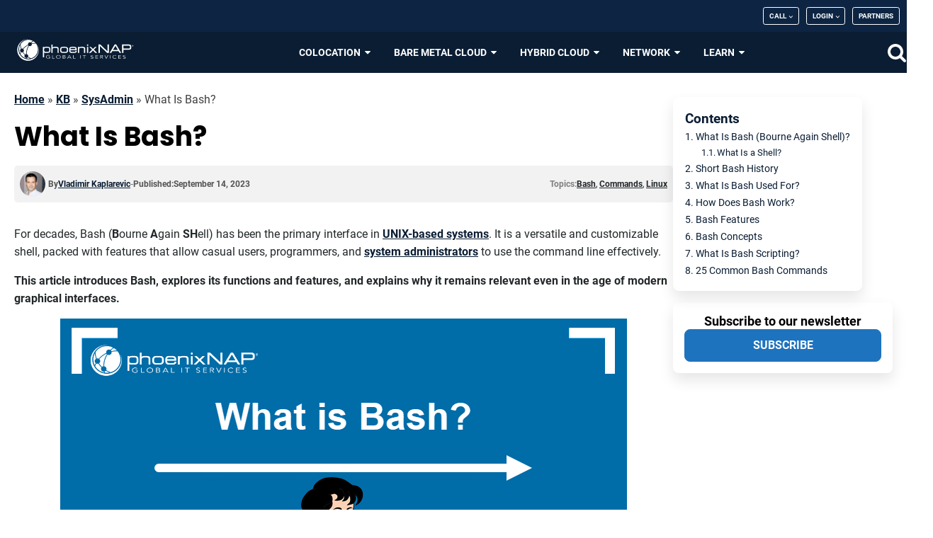

--- FILE ---
content_type: text/html; charset=UTF-8
request_url: https://phoenixnap.com/kb/what-is-bash
body_size: 88593
content:
<!DOCTYPE html>
<html lang="en-US" >
<head>
<meta charset="UTF-8">
<meta name="viewport" content="width=device-width, initial-scale=1.0">
<!-- WP_HEAD() START -->
<meta name='robots' content='index, follow, max-image-preview:large, max-snippet:-1, max-video-preview:-1' />

<!-- Google Tag Manager for WordPress by gtm4wp.com -->
<script data-cfasync="false" data-pagespeed-no-defer>
	var gtm4wp_datalayer_name = "dataLayer";
	var dataLayer = dataLayer || [];
</script>
<!-- End Google Tag Manager for WordPress by gtm4wp.com -->
	<!-- This site is optimized with the Yoast SEO Premium plugin v26.8 (Yoast SEO v26.8) - https://yoast.com/product/yoast-seo-premium-wordpress/ -->
	<title>What Is Bash? | phoenixNAP KB</title>
<style id="wpr-usedcss">:where(.wp-block-button__link){border-radius:9999px;box-shadow:none;padding:calc(.667em + 2px) calc(1.333em + 2px);text-decoration:none}:root :where(.wp-block-button .wp-block-button__link.is-style-outline),:root :where(.wp-block-button.is-style-outline>.wp-block-button__link){border:2px solid;padding:.667em 1.333em}:root :where(.wp-block-button .wp-block-button__link.is-style-outline:not(.has-text-color)),:root :where(.wp-block-button.is-style-outline>.wp-block-button__link:not(.has-text-color)){color:currentColor}:root :where(.wp-block-button .wp-block-button__link.is-style-outline:not(.has-background)),:root :where(.wp-block-button.is-style-outline>.wp-block-button__link:not(.has-background)){background-color:initial;background-image:none}:where(.wp-block-calendar table:not(.has-background) th){background:#ddd}.wp-block-code{box-sizing:border-box}.wp-block-code code{display:block;font-family:inherit;overflow-wrap:break-word;white-space:pre-wrap}:where(.wp-block-columns){margin-bottom:1.75em}:where(.wp-block-columns.has-background){padding:1.25em 2.375em}.wp-block-column{flex-grow:1;min-width:0;overflow-wrap:break-word;word-break:break-word}:where(.wp-block-post-comments input[type=submit]){border:none}:where(.wp-block-cover-image:not(.has-text-color)),:where(.wp-block-cover:not(.has-text-color)){color:#fff}:where(.wp-block-cover-image.is-light:not(.has-text-color)),:where(.wp-block-cover.is-light:not(.has-text-color)){color:#000}:root :where(.wp-block-cover h1:not(.has-text-color)),:root :where(.wp-block-cover h2:not(.has-text-color)),:root :where(.wp-block-cover h3:not(.has-text-color)),:root :where(.wp-block-cover h4:not(.has-text-color)),:root :where(.wp-block-cover h5:not(.has-text-color)),:root :where(.wp-block-cover h6:not(.has-text-color)),:root :where(.wp-block-cover p:not(.has-text-color)){color:inherit}:where(.wp-block-file){margin-bottom:1.5em}:where(.wp-block-file__button){border-radius:2em;display:inline-block;padding:.5em 1em}:where(.wp-block-file__button):is(a):active,:where(.wp-block-file__button):is(a):focus,:where(.wp-block-file__button):is(a):hover,:where(.wp-block-file__button):is(a):visited{box-shadow:none;color:#fff;opacity:.85;text-decoration:none}.wp-block-group{box-sizing:border-box}:where(.wp-block-group.wp-block-group-is-layout-constrained){position:relative}.wp-block-image a{display:inline-block}.wp-block-image img{box-sizing:border-box;height:auto;max-width:100%;vertical-align:bottom}@media (prefers-reduced-motion:no-preference){.wp-block-image img.hide{visibility:hidden}.wp-block-image img.show{animation:.4s show-content-image}}.wp-block-image.aligncenter{text-align:center}.wp-block-image .aligncenter,.wp-block-image.aligncenter{display:table}.wp-block-image .aligncenter{margin-left:auto;margin-right:auto}.wp-block-image :where(figcaption){margin-bottom:1em;margin-top:.5em}:root :where(.wp-block-image.is-style-rounded img,.wp-block-image .is-style-rounded img){border-radius:9999px}.wp-block-image figure{margin:0}@keyframes show-content-image{0%{visibility:hidden}99%{visibility:hidden}to{visibility:visible}}:where(.wp-block-latest-comments:not([style*=line-height] .wp-block-latest-comments__comment)){line-height:1.1}:where(.wp-block-latest-comments:not([style*=line-height] .wp-block-latest-comments__comment-excerpt p)){line-height:1.8}:root :where(.wp-block-latest-posts.is-grid){padding:0}:root :where(.wp-block-latest-posts.wp-block-latest-posts__list){padding-left:0}ul{box-sizing:border-box}:root :where(.wp-block-list.has-background){padding:1.25em 2.375em}:where(.wp-block-navigation.has-background .wp-block-navigation-item a:not(.wp-element-button)),:where(.wp-block-navigation.has-background .wp-block-navigation-submenu a:not(.wp-element-button)){padding:.5em 1em}:where(.wp-block-navigation .wp-block-navigation__submenu-container .wp-block-navigation-item a:not(.wp-element-button)),:where(.wp-block-navigation .wp-block-navigation__submenu-container .wp-block-navigation-submenu a:not(.wp-element-button)),:where(.wp-block-navigation .wp-block-navigation__submenu-container .wp-block-navigation-submenu button.wp-block-navigation-item__content),:where(.wp-block-navigation .wp-block-navigation__submenu-container .wp-block-pages-list__item button.wp-block-navigation-item__content){padding:.5em 1em}:root :where(p.has-background){padding:1.25em 2.375em}:where(p.has-text-color:not(.has-link-color)) a{color:inherit}:where(.wp-block-post-comments-form) input:not([type=submit]),:where(.wp-block-post-comments-form) textarea{border:1px solid #949494;font-family:inherit;font-size:1em}:where(.wp-block-post-comments-form) input:where(:not([type=submit]):not([type=checkbox])),:where(.wp-block-post-comments-form) textarea{padding:calc(.667em + 2px)}:where(.wp-block-post-excerpt){box-sizing:border-box;margin-bottom:var(--wp--style--block-gap);margin-top:var(--wp--style--block-gap)}:where(.wp-block-preformatted.has-background){padding:1.25em 2.375em}:where(.wp-block-search__button){border:1px solid #ccc;padding:6px 10px}:where(.wp-block-search__input){font-family:inherit;font-size:inherit;font-style:inherit;font-weight:inherit;letter-spacing:inherit;line-height:inherit;text-transform:inherit}:where(.wp-block-search__button-inside .wp-block-search__inside-wrapper){border:1px solid #949494;box-sizing:border-box;padding:4px}:where(.wp-block-search__button-inside .wp-block-search__inside-wrapper) .wp-block-search__input{border:none;border-radius:0;padding:0 4px}:where(.wp-block-search__button-inside .wp-block-search__inside-wrapper) .wp-block-search__input:focus{outline:0}:where(.wp-block-search__button-inside .wp-block-search__inside-wrapper) :where(.wp-block-search__button){padding:4px 8px}:root :where(.wp-block-separator.is-style-dots){height:auto;line-height:1;text-align:center}:root :where(.wp-block-separator.is-style-dots):before{color:currentColor;content:"···";font-family:serif;font-size:1.5em;letter-spacing:2em;padding-left:2em}:root :where(.wp-block-site-logo.is-style-rounded){border-radius:9999px}:where(.wp-block-social-links:not(.is-style-logos-only)) .wp-social-link{background-color:#f0f0f0;color:#444}:where(.wp-block-social-links:not(.is-style-logos-only)) .wp-social-link-amazon{background-color:#f90;color:#fff}:where(.wp-block-social-links:not(.is-style-logos-only)) .wp-social-link-bandcamp{background-color:#1ea0c3;color:#fff}:where(.wp-block-social-links:not(.is-style-logos-only)) .wp-social-link-behance{background-color:#0757fe;color:#fff}:where(.wp-block-social-links:not(.is-style-logos-only)) .wp-social-link-bluesky{background-color:#0a7aff;color:#fff}:where(.wp-block-social-links:not(.is-style-logos-only)) .wp-social-link-codepen{background-color:#1e1f26;color:#fff}:where(.wp-block-social-links:not(.is-style-logos-only)) .wp-social-link-deviantart{background-color:#02e49b;color:#fff}:where(.wp-block-social-links:not(.is-style-logos-only)) .wp-social-link-dribbble{background-color:#e94c89;color:#fff}:where(.wp-block-social-links:not(.is-style-logos-only)) .wp-social-link-dropbox{background-color:#4280ff;color:#fff}:where(.wp-block-social-links:not(.is-style-logos-only)) .wp-social-link-etsy{background-color:#f45800;color:#fff}:where(.wp-block-social-links:not(.is-style-logos-only)) .wp-social-link-facebook{background-color:#0866ff;color:#fff}:where(.wp-block-social-links:not(.is-style-logos-only)) .wp-social-link-fivehundredpx{background-color:#000;color:#fff}:where(.wp-block-social-links:not(.is-style-logos-only)) .wp-social-link-flickr{background-color:#0461dd;color:#fff}:where(.wp-block-social-links:not(.is-style-logos-only)) .wp-social-link-foursquare{background-color:#e65678;color:#fff}:where(.wp-block-social-links:not(.is-style-logos-only)) .wp-social-link-github{background-color:#24292d;color:#fff}:where(.wp-block-social-links:not(.is-style-logos-only)) .wp-social-link-goodreads{background-color:#eceadd;color:#382110}:where(.wp-block-social-links:not(.is-style-logos-only)) .wp-social-link-google{background-color:#ea4434;color:#fff}:where(.wp-block-social-links:not(.is-style-logos-only)) .wp-social-link-gravatar{background-color:#1d4fc4;color:#fff}:where(.wp-block-social-links:not(.is-style-logos-only)) .wp-social-link-instagram{background-color:#f00075;color:#fff}:where(.wp-block-social-links:not(.is-style-logos-only)) .wp-social-link-lastfm{background-color:#e21b24;color:#fff}:where(.wp-block-social-links:not(.is-style-logos-only)) .wp-social-link-linkedin{background-color:#0d66c2;color:#fff}:where(.wp-block-social-links:not(.is-style-logos-only)) .wp-social-link-mastodon{background-color:#3288d4;color:#fff}:where(.wp-block-social-links:not(.is-style-logos-only)) .wp-social-link-medium{background-color:#000;color:#fff}:where(.wp-block-social-links:not(.is-style-logos-only)) .wp-social-link-meetup{background-color:#f6405f;color:#fff}:where(.wp-block-social-links:not(.is-style-logos-only)) .wp-social-link-patreon{background-color:#000;color:#fff}:where(.wp-block-social-links:not(.is-style-logos-only)) .wp-social-link-pinterest{background-color:#e60122;color:#fff}:where(.wp-block-social-links:not(.is-style-logos-only)) .wp-social-link-pocket{background-color:#ef4155;color:#fff}:where(.wp-block-social-links:not(.is-style-logos-only)) .wp-social-link-reddit{background-color:#ff4500;color:#fff}:where(.wp-block-social-links:not(.is-style-logos-only)) .wp-social-link-skype{background-color:#0478d7;color:#fff}:where(.wp-block-social-links:not(.is-style-logos-only)) .wp-social-link-snapchat{background-color:#fefc00;color:#fff;stroke:#000}:where(.wp-block-social-links:not(.is-style-logos-only)) .wp-social-link-soundcloud{background-color:#ff5600;color:#fff}:where(.wp-block-social-links:not(.is-style-logos-only)) .wp-social-link-spotify{background-color:#1bd760;color:#fff}:where(.wp-block-social-links:not(.is-style-logos-only)) .wp-social-link-telegram{background-color:#2aabee;color:#fff}:where(.wp-block-social-links:not(.is-style-logos-only)) .wp-social-link-threads{background-color:#000;color:#fff}:where(.wp-block-social-links:not(.is-style-logos-only)) .wp-social-link-tiktok{background-color:#000;color:#fff}:where(.wp-block-social-links:not(.is-style-logos-only)) .wp-social-link-tumblr{background-color:#011835;color:#fff}:where(.wp-block-social-links:not(.is-style-logos-only)) .wp-social-link-twitch{background-color:#6440a4;color:#fff}:where(.wp-block-social-links:not(.is-style-logos-only)) .wp-social-link-twitter{background-color:#1da1f2;color:#fff}:where(.wp-block-social-links:not(.is-style-logos-only)) .wp-social-link-vimeo{background-color:#1eb7ea;color:#fff}:where(.wp-block-social-links:not(.is-style-logos-only)) .wp-social-link-vk{background-color:#4680c2;color:#fff}:where(.wp-block-social-links:not(.is-style-logos-only)) .wp-social-link-wordpress{background-color:#3499cd;color:#fff}:where(.wp-block-social-links:not(.is-style-logos-only)) .wp-social-link-whatsapp{background-color:#25d366;color:#fff}:where(.wp-block-social-links:not(.is-style-logos-only)) .wp-social-link-x{background-color:#000;color:#fff}:where(.wp-block-social-links:not(.is-style-logos-only)) .wp-social-link-yelp{background-color:#d32422;color:#fff}:where(.wp-block-social-links:not(.is-style-logos-only)) .wp-social-link-youtube{background-color:red;color:#fff}:where(.wp-block-social-links.is-style-logos-only) .wp-social-link{background:0 0}:where(.wp-block-social-links.is-style-logos-only) .wp-social-link svg{height:1.25em;width:1.25em}:where(.wp-block-social-links.is-style-logos-only) .wp-social-link-amazon{color:#f90}:where(.wp-block-social-links.is-style-logos-only) .wp-social-link-bandcamp{color:#1ea0c3}:where(.wp-block-social-links.is-style-logos-only) .wp-social-link-behance{color:#0757fe}:where(.wp-block-social-links.is-style-logos-only) .wp-social-link-bluesky{color:#0a7aff}:where(.wp-block-social-links.is-style-logos-only) .wp-social-link-codepen{color:#1e1f26}:where(.wp-block-social-links.is-style-logos-only) .wp-social-link-deviantart{color:#02e49b}:where(.wp-block-social-links.is-style-logos-only) .wp-social-link-dribbble{color:#e94c89}:where(.wp-block-social-links.is-style-logos-only) .wp-social-link-dropbox{color:#4280ff}:where(.wp-block-social-links.is-style-logos-only) .wp-social-link-etsy{color:#f45800}:where(.wp-block-social-links.is-style-logos-only) .wp-social-link-facebook{color:#0866ff}:where(.wp-block-social-links.is-style-logos-only) .wp-social-link-fivehundredpx{color:#000}:where(.wp-block-social-links.is-style-logos-only) .wp-social-link-flickr{color:#0461dd}:where(.wp-block-social-links.is-style-logos-only) .wp-social-link-foursquare{color:#e65678}:where(.wp-block-social-links.is-style-logos-only) .wp-social-link-github{color:#24292d}:where(.wp-block-social-links.is-style-logos-only) .wp-social-link-goodreads{color:#382110}:where(.wp-block-social-links.is-style-logos-only) .wp-social-link-google{color:#ea4434}:where(.wp-block-social-links.is-style-logos-only) .wp-social-link-gravatar{color:#1d4fc4}:where(.wp-block-social-links.is-style-logos-only) .wp-social-link-instagram{color:#f00075}:where(.wp-block-social-links.is-style-logos-only) .wp-social-link-lastfm{color:#e21b24}:where(.wp-block-social-links.is-style-logos-only) .wp-social-link-linkedin{color:#0d66c2}:where(.wp-block-social-links.is-style-logos-only) .wp-social-link-mastodon{color:#3288d4}:where(.wp-block-social-links.is-style-logos-only) .wp-social-link-medium{color:#000}:where(.wp-block-social-links.is-style-logos-only) .wp-social-link-meetup{color:#f6405f}:where(.wp-block-social-links.is-style-logos-only) .wp-social-link-patreon{color:#000}:where(.wp-block-social-links.is-style-logos-only) .wp-social-link-pinterest{color:#e60122}:where(.wp-block-social-links.is-style-logos-only) .wp-social-link-pocket{color:#ef4155}:where(.wp-block-social-links.is-style-logos-only) .wp-social-link-reddit{color:#ff4500}:where(.wp-block-social-links.is-style-logos-only) .wp-social-link-skype{color:#0478d7}:where(.wp-block-social-links.is-style-logos-only) .wp-social-link-snapchat{color:#fff;stroke:#000}:where(.wp-block-social-links.is-style-logos-only) .wp-social-link-soundcloud{color:#ff5600}:where(.wp-block-social-links.is-style-logos-only) .wp-social-link-spotify{color:#1bd760}:where(.wp-block-social-links.is-style-logos-only) .wp-social-link-telegram{color:#2aabee}:where(.wp-block-social-links.is-style-logos-only) .wp-social-link-threads{color:#000}:where(.wp-block-social-links.is-style-logos-only) .wp-social-link-tiktok{color:#000}:where(.wp-block-social-links.is-style-logos-only) .wp-social-link-tumblr{color:#011835}:where(.wp-block-social-links.is-style-logos-only) .wp-social-link-twitch{color:#6440a4}:where(.wp-block-social-links.is-style-logos-only) .wp-social-link-twitter{color:#1da1f2}:where(.wp-block-social-links.is-style-logos-only) .wp-social-link-vimeo{color:#1eb7ea}:where(.wp-block-social-links.is-style-logos-only) .wp-social-link-vk{color:#4680c2}:where(.wp-block-social-links.is-style-logos-only) .wp-social-link-whatsapp{color:#25d366}:where(.wp-block-social-links.is-style-logos-only) .wp-social-link-wordpress{color:#3499cd}:where(.wp-block-social-links.is-style-logos-only) .wp-social-link-x{color:#000}:where(.wp-block-social-links.is-style-logos-only) .wp-social-link-yelp{color:#d32422}:where(.wp-block-social-links.is-style-logos-only) .wp-social-link-youtube{color:red}:root :where(.wp-block-social-links .wp-social-link a){padding:.25em}:root :where(.wp-block-social-links.is-style-logos-only .wp-social-link a){padding:0}:root :where(.wp-block-social-links.is-style-pill-shape .wp-social-link a){padding-left:.66667em;padding-right:.66667em}:root :where(.wp-block-tag-cloud.is-style-outline){display:flex;flex-wrap:wrap;gap:1ch}:root :where(.wp-block-tag-cloud.is-style-outline a){border:1px solid;font-size:unset!important;margin-right:0;padding:1ch 2ch;text-decoration:none!important}.wp-block-table{overflow-x:auto}.wp-block-table table{border-collapse:collapse;width:100%}.wp-block-table thead{border-bottom:3px solid}.wp-block-table td,.wp-block-table th{border:1px solid;padding:.5em}.wp-block-table .has-fixed-layout{table-layout:fixed;width:100%}.wp-block-table .has-fixed-layout td,.wp-block-table .has-fixed-layout th{word-break:break-word}.wp-block-table.aligncenter{display:table;width:auto}.wp-block-table.aligncenter td,.wp-block-table.aligncenter th{word-break:break-word}.wp-block-table.is-style-stripes{background-color:initial;border-bottom:1px solid #f0f0f0;border-collapse:inherit;border-spacing:0}.wp-block-table.is-style-stripes tbody tr:nth-child(odd){background-color:#f0f0f0}.wp-block-table.is-style-stripes td,.wp-block-table.is-style-stripes th{border-color:#0000}:root :where(.wp-block-table-of-contents){box-sizing:border-box}:where(.wp-block-term-description){box-sizing:border-box;margin-bottom:var(--wp--style--block-gap);margin-top:var(--wp--style--block-gap)}:where(pre.wp-block-verse){font-family:inherit}:root{--wp--preset--font-size--normal:16px;--wp--preset--font-size--huge:42px}.has-text-align-center{text-align:center}.aligncenter{clear:both}.screen-reader-text{border:0;clip:rect(1px,1px,1px,1px);clip-path:inset(50%);height:1px;margin:-1px;overflow:hidden;padding:0;position:absolute;width:1px;word-wrap:normal!important}.screen-reader-text:focus{background-color:#ddd;clip:auto!important;clip-path:none;color:#444;display:block;font-size:1em;height:auto;left:5px;line-height:normal;padding:15px 23px 14px;text-decoration:none;top:5px;width:auto;z-index:100000}html :where(.has-border-color){border-style:solid}html :where([style*=border-top-color]){border-top-style:solid}html :where([style*=border-right-color]){border-right-style:solid}html :where([style*=border-bottom-color]){border-bottom-style:solid}html :where([style*=border-left-color]){border-left-style:solid}html :where([style*=border-width]){border-style:solid}html :where([style*=border-top-width]){border-top-style:solid}html :where([style*=border-right-width]){border-right-style:solid}html :where([style*=border-bottom-width]){border-bottom-style:solid}html :where([style*=border-left-width]){border-left-style:solid}html :where(img[class*=wp-image-]){height:auto;max-width:100%}:where(figure){margin:0 0 1em}html :where(.is-position-sticky){--wp-admin--admin-bar--position-offset:var(--wp-admin--admin-bar--height,0px)}@media screen and (max-width:600px){html :where(.is-position-sticky){--wp-admin--admin-bar--position-offset:0px}}.wp-block-ctc-copy-button{font-size:14px;line-height:normal;padding:8px 16px;border-width:1px;border-style:solid;border-color:inherit;border-radius:4px;cursor:pointer;display:inline-block}.ctc-copy-button-textarea{display:none!important}.wp-block-ctc-copy-icon .ctc-block-copy-icon{background:rgba(0,0,0,0);padding:0;margin:0;position:relative;cursor:pointer}.wp-block-ctc-copy-icon .ctc-block-copy-icon svg{height:1em;width:1em}.wp-block-ctc-copy-icon .ctc-block-copy-icon::after{position:absolute;content:attr(aria-label);padding:.5em .75em;right:100%;color:#fff;background:#24292f;font-size:11px;border-radius:6px;line-height:1;right:100%;bottom:50%;margin-right:6px;-webkit-transform:translateY(50%);transform:translateY(50%)}.wp-block-ctc-copy-icon .ctc-block-copy-icon::before{content:"";top:50%;bottom:50%;left:-7px;margin-top:-6px;border:6px solid transparent;border-left-color:#24292f;position:absolute}.wp-block-ctc-copy-icon .ctc-block-copy-icon::after,.wp-block-ctc-copy-icon .ctc-block-copy-icon::before{opacity:0;visibility:hidden;-webkit-transition:opacity .2s ease-in-out,visibility .2s ease-in-out;transition:opacity .2s ease-in-out,visibility .2s ease-in-out}.wp-block-ctc-copy-icon .ctc-block-copy-icon.copied::after,.wp-block-ctc-copy-icon .ctc-block-copy-icon.copied::before{opacity:1;visibility:visible;-webkit-transition:opacity .2s ease-in-out,visibility .2s ease-in-out;transition:opacity .2s ease-in-out,visibility .2s ease-in-out}.ctc-copy-icon-textarea{display:none!important}:root{--wp--preset--aspect-ratio--square:1;--wp--preset--aspect-ratio--4-3:4/3;--wp--preset--aspect-ratio--3-4:3/4;--wp--preset--aspect-ratio--3-2:3/2;--wp--preset--aspect-ratio--2-3:2/3;--wp--preset--aspect-ratio--16-9:16/9;--wp--preset--aspect-ratio--9-16:9/16;--wp--preset--color--black:#000000;--wp--preset--color--cyan-bluish-gray:#abb8c3;--wp--preset--color--white:#ffffff;--wp--preset--color--pale-pink:#f78da7;--wp--preset--color--vivid-red:#cf2e2e;--wp--preset--color--luminous-vivid-orange:#ff6900;--wp--preset--color--luminous-vivid-amber:#fcb900;--wp--preset--color--light-green-cyan:#7bdcb5;--wp--preset--color--vivid-green-cyan:#00d084;--wp--preset--color--pale-cyan-blue:#8ed1fc;--wp--preset--color--vivid-cyan-blue:#0693e3;--wp--preset--color--vivid-purple:#9b51e0;--wp--preset--gradient--vivid-cyan-blue-to-vivid-purple:linear-gradient(135deg,rgba(6, 147, 227, 1) 0%,rgb(155, 81, 224) 100%);--wp--preset--gradient--light-green-cyan-to-vivid-green-cyan:linear-gradient(135deg,rgb(122, 220, 180) 0%,rgb(0, 208, 130) 100%);--wp--preset--gradient--luminous-vivid-amber-to-luminous-vivid-orange:linear-gradient(135deg,rgba(252, 185, 0, 1) 0%,rgba(255, 105, 0, 1) 100%);--wp--preset--gradient--luminous-vivid-orange-to-vivid-red:linear-gradient(135deg,rgba(255, 105, 0, 1) 0%,rgb(207, 46, 46) 100%);--wp--preset--gradient--very-light-gray-to-cyan-bluish-gray:linear-gradient(135deg,rgb(238, 238, 238) 0%,rgb(169, 184, 195) 100%);--wp--preset--gradient--cool-to-warm-spectrum:linear-gradient(135deg,rgb(74, 234, 220) 0%,rgb(151, 120, 209) 20%,rgb(207, 42, 186) 40%,rgb(238, 44, 130) 60%,rgb(251, 105, 98) 80%,rgb(254, 248, 76) 100%);--wp--preset--gradient--blush-light-purple:linear-gradient(135deg,rgb(255, 206, 236) 0%,rgb(152, 150, 240) 100%);--wp--preset--gradient--blush-bordeaux:linear-gradient(135deg,rgb(254, 205, 165) 0%,rgb(254, 45, 45) 50%,rgb(107, 0, 62) 100%);--wp--preset--gradient--luminous-dusk:linear-gradient(135deg,rgb(255, 203, 112) 0%,rgb(199, 81, 192) 50%,rgb(65, 88, 208) 100%);--wp--preset--gradient--pale-ocean:linear-gradient(135deg,rgb(255, 245, 203) 0%,rgb(182, 227, 212) 50%,rgb(51, 167, 181) 100%);--wp--preset--gradient--electric-grass:linear-gradient(135deg,rgb(202, 248, 128) 0%,rgb(113, 206, 126) 100%);--wp--preset--gradient--midnight:linear-gradient(135deg,rgb(2, 3, 129) 0%,rgb(40, 116, 252) 100%);--wp--preset--font-size--small:13px;--wp--preset--font-size--medium:20px;--wp--preset--font-size--large:36px;--wp--preset--font-size--x-large:42px;--wp--preset--spacing--20:0.44rem;--wp--preset--spacing--30:0.67rem;--wp--preset--spacing--40:1rem;--wp--preset--spacing--50:1.5rem;--wp--preset--spacing--60:2.25rem;--wp--preset--spacing--70:3.38rem;--wp--preset--spacing--80:5.06rem;--wp--preset--shadow--natural:6px 6px 9px rgba(0, 0, 0, .2);--wp--preset--shadow--deep:12px 12px 50px rgba(0, 0, 0, .4);--wp--preset--shadow--sharp:6px 6px 0px rgba(0, 0, 0, .2);--wp--preset--shadow--outlined:6px 6px 0px -3px rgba(255, 255, 255, 1),6px 6px rgba(0, 0, 0, 1);--wp--preset--shadow--crisp:6px 6px 0px rgba(0, 0, 0, 1)}:where(.is-layout-flex){gap:.5em}:where(.is-layout-grid){gap:.5em}:where(.wp-block-post-template.is-layout-flex){gap:1.25em}:where(.wp-block-post-template.is-layout-grid){gap:1.25em}:where(.wp-block-columns.is-layout-flex){gap:2em}:where(.wp-block-columns.is-layout-grid){gap:2em}:root :where(.wp-block-pullquote){font-size:1.5em;line-height:1.6}.menu-item a img,img.menu-image-title-after{border:none;box-shadow:none;vertical-align:middle;width:auto;display:inline}.menu-image-title-after.menu-image-not-hovered img{padding-right:10px}.menu-image-title-after.menu-image-title{padding-left:10px}pre.wp-block-code code{color:#f8f8f2;padding-left:0;border:none;overflow-x:initial}code[class*=language-],pre[class*=language-]{color:#f8f8f2;background:0 0;font-family:Hack,'Fira Code',Consolas,Monaco,'Andale Mono','Ubuntu Mono',monospace;text-align:left;white-space:pre;word-spacing:normal;word-break:normal;word-wrap:normal;line-height:1.5;-moz-tab-size:4;-o-tab-size:4;tab-size:4;-webkit-hyphens:none;-moz-hyphens:none;-ms-hyphens:none;hyphens:none}pre.wp-block-code{background:#2e3440;overflow:auto}:where(pre.wp-block-code){padding:1em;margin:.5em auto;border-radius:.3em}.token.cdata,.token.comment{color:#636f88}.token.punctuation{color:#81a1c1}.namespace{opacity:.7}.token.property,.token.symbol,.token.tag{color:#81a1c1}.token.number{color:#b48ead}.token.boolean{color:#81a1c1}.token.attr-name,.token.char,.token.selector,.token.string{color:#a3be8c}.style .token.string,.token.entity,.token.operator,.token.url{color:#81a1c1}.token.attr-value,.token.class-name,.token.function{color:#88c0d0}.token.keyword{color:#81a1c1}.token.entity{cursor:help}pre.line-numbers{position:relative;padding-left:3.8em;counter-reset:linenumber}pre.line-numbers>code{position:relative;padding-top:0!important}.line-numbers .line-numbers-rows{position:absolute;pointer-events:none;top:0;font-size:100%;left:-3.8em;width:3em;letter-spacing:-1px;border-right:0;-webkit-user-select:none;-moz-user-select:none;-ms-user-select:none;user-select:none}.line-numbers-rows>span{pointer-events:none;display:block;counter-increment:linenumber}.line-numbers-rows>span:before{content:counter(linenumber);color:#5c6370;display:block;padding-right:.8em;text-align:right}.prism-titlename{margin:-16px -16px 24px;padding:4px 16px;font-family:-apple-system,BlinkMacSystemFont,'Segoe UI',Roboto,Oxygen-Sans,Ubuntu,Cantarell,'Helvetica Neue',sans-serif;font-weight:700;color:#ebcb8b;background-color:#383c44}.copy-the-code-inside-wrap .copy-the-code-button{position:absolute;right:0;top:0}.copy-the-code-wrap{display:block;position:relative}.copy-the-code-wrap .copy-the-code-button{background:#e1e3e8;padding:10px 20px;cursor:pointer;box-shadow:none;color:#424242;font-size:14px;font-weight:400;border-radius:0;text-transform:capitalize;border:none;outline:0}.copy-the-code-wrap .copy-the-code-button:hover{background:#d0d1d6}.copy-the-code-outside+*{margin-top:0}.copy-the-code-outside{text-align:right}.copy-the-code-wrap .copy-the-code-target{margin-top:0}.copy-the-code-shortcode svg{height:16px;width:16px;fill:#424242}.copy-the-code-shortcode{cursor:pointer}.ctc-inline-copy{display:inline-flex;align-items:center;gap:.5em;position:relative;cursor:pointer}.ctc-inline-copy::before{content:"";top:50%;bottom:50%;left:-7px;margin-top:-6px;border:6px solid transparent;border-left-color:#24292f;position:absolute}.ctc-inline-copy::after{position:absolute;content:attr(aria-label);padding:.5em .75em;right:100%;color:#fff;background:#24292f;font-size:11px;border-radius:6px;line-height:1;right:100%;bottom:50%;margin-right:6px;transform:translateY(50%);min-width:60px}.ctc-inline-copy::after,.ctc-inline-copy::before{opacity:0;visibility:hidden;transition:opacity .2s ease-in-out,visibility .2s ease-in-out}.copied.ctc-inline-copy::after,.copied.ctc-inline-copy::before{opacity:1;visibility:visible;transition:opacity .2s ease-in-out,visibility .2s ease-in-out}.screen-reader-text{clip:rect(1px,1px,1px,1px);height:1px;overflow:hidden;position:absolute!important;width:1px;word-wrap:normal!important;border:0}.menu .menu-item:focus{position:static}.menu .menu-item.sfHover>ul.sub-menu,.menu .menu-item>a:focus+ul.sub-menu{left:auto;opacity:1}.genesis-responsive-menu{display:none;padding-bottom:15px;position:relative}.menu-toggle,.sub-menu-toggle{background-color:transparent;border-width:0;color:#333;display:block;margin:0 auto;overflow:hidden;text-align:center;visibility:visible}.menu-toggle:focus,.menu-toggle:hover,.sub-menu-toggle:focus,.sub-menu-toggle:hover{background-color:transparent;border-width:0}.menu-toggle{float:right;line-height:20px;margin-bottom:10px;margin-top:10px;padding:15px 0;position:relative;z-index:1000;font-weight:600;cursor:pointer;font-size:14px}.menu-toggle::before{float:left;margin-right:5px;position:relative;text-rendering:auto;top:1px}.sub-menu-toggle{float:right;padding:9px 10px;position:absolute;right:0;top:0;z-index:100}.sub-menu .sub-menu-toggle{padding:12px 10px}.sub-menu-toggle::before{display:inline-block;text-rendering:auto;-webkit-transform:rotate(0);transform:rotate(0);-webkit-transition:-webkit-transform .25s ease-in-out;transition:-webkit-transform .25s ease-in-out;transition:transform .25s ease-in-out;transition:transform .25s ease-in-out,-webkit-transform .25s ease-in-out}.sub-menu-toggle.activated::before{-webkit-transform:rotate(180deg);transform:rotate(180deg)}.nav-primary{clear:left;width:100%}.hamburger{padding:15px;display:-webkit-box;display:-ms-flexbox;display:flex;cursor:pointer;-webkit-transition-property:opacity,-webkit-filter;transition-property:opacity,-webkit-filter;transition-property:opacity,filter;transition-property:opacity,filter,-webkit-filter;-webkit-transition-duration:.15s;transition-duration:.15s;-webkit-transition-timing-function:linear;transition-timing-function:linear;font:inherit;color:inherit;text-transform:none;background-color:transparent;border:0;margin:10px 0 0;overflow:visible}.hamburger:hover{opacity:.7}@media only screen and (min-width:960px){.genesis-responsive-menu{display:block;padding-top:15px}.menu-toggle,.sub-menu-toggle{display:none;visibility:hidden}.menu-item.menu-item-has-children>a>span::after{width:6px;height:6px;margin-left:8px;border-right:1px solid;border-top:1px solid;-webkit-transform:rotate(135deg);transform:rotate(135deg);content:"";display:inline-block}.sub-menu .menu-item.menu-item-has-children>a>span{-webkit-box-pack:justify;-ms-flex-pack:justify;justify-content:space-between}.sub-menu .menu-item.menu-item-has-children>a>span::after{-webkit-transform:rotate(45deg);transform:rotate(45deg)}.sub-menu-toggle::before{width:14px;height:14px;font-size:14px}.sub-menu .sub-menu-toggle{display:none}.nav-primary{clear:none;float:right;width:auto;position:static;padding:15px 0;border-bottom:none;background-color:transparent}.top-menu-item>a.menu-image-title-after>span>img.menu-image{display:none}.top-menu-item>a.menu-image-title-after>img.menu-image{display:none}.menu-item.menu-item-has-children>a>span::after{display:none}ul#menu-top-menu li#menu-item-161829 ul.sub-menu{left:auto;right:0}.menu-item.menu-item-has-children>a>span::after{margin-bottom:3px}}@media only screen and (max-width:960px){.mobile-search #searchform input[type=text]{height:36px;line-height:1}.mobile-search #searchform input[type=submit]{-webkit-appearance:unset;background-color:#0074db;height:36px;border:none;padding:5px 10px;color:#fff;line-height:1}}button,input{overflow:visible}progress,video{display:inline-block}progress{vertical-align:baseline}[type=checkbox],[type=radio],legend{box-sizing:border-box;padding:0}html{line-height:1.15;-ms-text-size-adjust:100%;-webkit-text-size-adjust:100%}body,h1,h2,h3{margin:0}figure,footer,header,menu,nav,section{display:block}figure{margin:1em 40px}code,pre{font-family:monospace,monospace;font-size:1em}a{background-color:transparent;-webkit-text-decoration-skip:objects}strong{font-weight:bolder}img{border-style:none}svg:not(:root){overflow:hidden}button,input,optgroup,select,textarea{font-size:100%;line-height:1.15;margin:0}button,select{text-transform:none}[type=submit],button,html [type=button]{-webkit-appearance:button}[type=button]::-moz-focus-inner,[type=submit]::-moz-focus-inner,button::-moz-focus-inner{border-style:none;padding:0}[type=button]:-moz-focusring,[type=submit]:-moz-focusring,button:-moz-focusring{outline:ButtonText dotted 1px}fieldset{padding:.35em .75em .625em}legend{color:inherit;display:table;max-width:100%;white-space:normal}textarea{overflow:auto}[type=number]::-webkit-inner-spin-button,[type=number]::-webkit-outer-spin-button{height:auto}[type=search]{-webkit-appearance:textfield;outline-offset:-2px}[type=search]::-webkit-search-cancel-button,[type=search]::-webkit-search-decoration{-webkit-appearance:none}::-webkit-file-upload-button{-webkit-appearance:button;font:inherit}[hidden],template{display:none}html{box-sizing:border-box}body{font-size:16px;color:#404040}body.oxygen-aos-enabled{overflow-x:hidden}*,::after,::before{box-sizing:inherit}.ct-section-inner-wrap{margin-left:auto;margin-right:auto;height:100%;min-height:inherit}div.ct-fancy-icon{display:inline-flex;border-radius:50%}.ct-fancy-icon>svg{fill:currentColor}.oxy-nav-menu-list{display:flex;padding:0;margin:0}.oxy-nav-menu .oxy-nav-menu-list li.menu-item{list-style-type:none;display:flex;flex-direction:column}.oxy-nav-menu .oxy-nav-menu-list li.menu-item a{text-decoration:none;border-style:solid;border-width:0;transition-timing-function:ease-in-out;transition-property:background-color,color,border-color;border-color:transparent}.oxy-nav-menu .oxy-nav-menu-list li.menu-item:focus-within>a,.oxy-nav-menu .oxy-nav-menu-list li.menu-item:hover>a{border-color:currentColor}.oxy-nav-menu .menu-item,.oxy-nav-menu .sub-menu{position:relative}.oxy-nav-menu .menu-item .sub-menu{padding:0;flex-direction:column;white-space:nowrap;transition-timing-function:ease-in-out;transition-property:visibility,opacity;visibility:hidden;opacity:0;display:flex;position:absolute;top:100%}.oxy-nav-menu .sub-menu .sub-menu,.oxy-nav-menu.oxy-nav-menu-vertical .sub-menu{left:100%;top:0}.oxy-nav-menu .menu-item:focus-within>.sub-menu,.oxy-nav-menu .menu-item:hover>.sub-menu{visibility:visible;opacity:1}.oxy-nav-menu .sub-menu li.menu-item{flex-direction:column}.oxy-menu-toggle{cursor:pointer;display:none}.oxy-nav-menu.oxy-nav-menu-open{width:100%;position:fixed;top:0;right:0;left:0;bottom:0;display:flex;align-items:center;justify-content:center;flex-direction:column;overflow:auto;z-index:2147483642!important;background-color:#fff}.oxy-nav-menu.oxy-nav-menu-open>div:last-child{max-height:100%;overflow:auto;padding-top:2em;padding-bottom:2em;width:100%}.oxy-nav-menu-prevent-overflow{overflow:hidden;height:100%}.oxy-nav-menu.oxy-nav-menu-open .oxy-menu-toggle{display:initial}.oxy-nav-menu.oxy-nav-menu-open .oxy-nav-menu-list{flex-direction:column!important;width:100%}.oxy-nav-menu.oxy-nav-menu-open .oxy-nav-menu-list .menu-item a{text-align:center;border:0!important;background-color:transparent!important;justify-content:center}.oxy-nav-menu.oxy-nav-menu-open .oxy-nav-menu-hamburger-wrap{position:absolute;top:20px;right:20px;z-index:1}.oxy-nav-menu:not(.oxy-nav-menu-open) .sub-menu{background-color:#fff;z-index:2147483641}.oxy-nav-menu.oxy-nav-menu-open .menu-item .sub-menu,.oxy-nav-menu.oxy-nav-menu-open .menu-item-has-children>a::after{display:none}.oxy-nav-menu.oxy-nav-menu-open a:not([href]){display:none}.oxy-nav-menu-hamburger-wrap{display:flex;align-items:center;justify-content:center}.oxy-nav-menu-hamburger{display:flex;justify-content:space-between;flex-direction:column}.oxy-nav-menu-hamburger-line{border-radius:2px}.oxy-nav-menu-open .oxy-nav-menu-hamburger{transform:rotate(45deg)}.oxy-nav-menu-open .oxy-nav-menu-hamburger .oxy-nav-menu-hamburger-line{display:none}.oxy-nav-menu-open .oxy-nav-menu-hamburger .oxy-nav-menu-hamburger-line:first-child{display:initial;position:relative}.oxy-nav-menu-open .oxy-nav-menu-hamburger .oxy-nav-menu-hamburger-line:last-child{display:initial;position:relative;transform:rotate(90deg)}.oxy-nav-menu .menu-item a{display:flex;align-items:center}.oxy-nav-menu.oxy-nav-menu-vertical .menu-item a{flex-direction:row}.oxy-nav-menu-dropdowns.oxy-nav-menu-dropdown-arrow .menu-item-has-children>a::after{width:.35em;height:.35em;margin-left:.5em;border-right:.1em solid;border-top:.1em solid;transform:rotate(135deg);content:""}.oxy-nav-menu-dropdowns.oxy-nav-menu-dropdown-arrow .sub-menu .menu-item-has-children>a::after,.oxy-nav-menu-dropdowns.oxy-nav-menu-dropdown-arrow.oxy-nav-menu-vertical .menu-item-has-children>a::after{transform:rotate(45deg)}.oxy-stock-content-styles .aligncenter{margin-left:auto;margin-right:auto}.oxy-stock-content-styles img{max-width:100%}[data-aos][data-aos=""]{transition-duration:0s!important}body.oxy-modal-active{height:100vh;overflow-y:hidden;position:fixed;right:0;left:0}.oxy-modal-backdrop{display:flex;align-items:center;justify-content:center}body:not(.oxygen-builder-body) .oxy-modal-backdrop{display:none}.oxy-modal-backdrop.live{position:fixed;top:0;left:0;width:100%;height:100%;z-index:1400}.oxy-modal-backdrop.hidden{display:none}.oxy-modal-backdrop.left{flex-direction:column;align-items:flex-start}.oxy-modal-backdrop.right{flex-direction:column;align-items:flex-end}.oxy-modal-backdrop.top{flex-direction:row;align-items:flex-start}.oxy-modal-backdrop .ct-modal{background-color:#fff;max-height:100vh;overflow-y:auto}#was-this-helpful{background-color:rgba(0,0,0,.05);margin-top:1em;padding:1.2em;border-radius:.2em;text-align:center;display:-webkit-box;display:-webkit-flex;display:-ms-flexbox;display:flex;-webkit-box-align:center;-webkit-align-items:center;-ms-flex-align:center;align-items:center;-webkit-box-pack:center;-webkit-justify-content:center;-ms-flex-pack:center;justify-content:center}#was-this-helpful *{-webkit-transition:background-color .2s,box-shadow .2s;transition:background-color .2s,box-shadow .2s}#wthf-title,#wthf-yes-no{display:inline-block}#wthf-title{padding-right:2em}#wthf-yes-no span{padding:.4em .8em;border-radius:.2em;background-color:rgba(255,255,255,.9);color:#1a73e8;cursor:pointer;font-size:.9em;-webkit-box-shadow:0 0 6px 0 rgba(0,0,0,.1);-moz-box-shadow:0 0 6px 0 rgba(0,0,0,.1);box-shadow:0 0 6px 0 rgba(0,0,0,.1)}#wthf-yes-no span:hover{background-color:#fff;-webkit-box-shadow:0 0 6px 0 rgba(0,0,0,.3);-moz-box-shadow:0 0 6px 0 rgba(0,0,0,.3);box-shadow:0 0 6px 0 rgba(0,0,0,.3)}#wthf-yes-no span:active{background-color:#fff;-webkit-box-shadow:0 0 6px 0 rgba(0,0,0,.5);-moz-box-shadow:0 0 6px 0 rgba(0,0,0,.5);box-shadow:0 0 6px 0 rgba(0,0,0,.5)}#wthf-yes-no span:first-child{margin-right:.4em}#wthf-yes-no span:last-child{margin-left:.4em}#was-this-helpful.wthf-disabled{pointer-events:none;position:relative}#was-this-helpful.wthf-disabled *{opacity:0}#was-this-helpful.wthf-disabled:after{content:attr(data-thank-text);display:block;position:absolute}#ez-toc-container{background:#f9f9f9;border:1px solid #aaa;border-radius:4px;-webkit-box-shadow:0 1px 1px rgba(0,0,0,.05);box-shadow:0 1px 1px rgba(0,0,0,.05);display:table;margin-bottom:1em;padding:10px 20px 10px 10px;position:relative;width:auto}div.ez-toc-widget-container{padding:0;position:relative}div.ez-toc-widget-container ul{display:block}div.ez-toc-widget-container li{border:none;padding:0}div.ez-toc-widget-container ul.ez-toc-list{padding:10px}#ez-toc-container ul ul{margin-left:1.5em}#ez-toc-container li,#ez-toc-container ul{padding:0}#ez-toc-container li,#ez-toc-container ul,#ez-toc-container ul li,div.ez-toc-widget-container,div.ez-toc-widget-container li{background:0 0;list-style:none;line-height:1.6;margin:0;overflow:hidden;z-index:1}#ez-toc-container .ez-toc-title{text-align:left;line-height:1.45;margin:0;padding:0}.ez-toc-title-container{display:table;width:100%}.ez-toc-title,.ez-toc-title-toggle{display:inline;text-align:left;vertical-align:middle}#ez-toc-container div.ez-toc-title-container+ul.ez-toc-list{margin-top:1em}#ez-toc-container a{color:#444;box-shadow:none;text-decoration:none;text-shadow:none;display:inline-flex;align-items:stretch;flex-wrap:nowrap}#ez-toc-container a:visited{color:#9f9f9f}#ez-toc-container a:hover{text-decoration:underline}#ez-toc-container a.ez-toc-toggle{display:flex;align-items:center}.ez-toc-widget-container ul.ez-toc-list li::before{content:' ';position:absolute;left:0;right:0;height:30px;line-height:30px;z-index:-1}.ez-toc-widget-container ul.ez-toc-list li.active{background-color:#ededed}.ez-toc-widget-container li.active>a{font-weight:900}#ez-toc-container input,.ez-toc-toggle #item{position:absolute;left:-999em}#ez-toc-container input[type=checkbox]:checked+nav,#ez-toc-widget-container input[type=checkbox]:checked+nav{opacity:0;max-height:0;border:none;display:none}#ez-toc-container label{position:relative;cursor:pointer;display:initial}#ez-toc-container .ez-toc-toggle label{float:right;position:relative;font-size:16px;padding:0;border:1px solid #999191;border-radius:5px;cursor:pointer;left:10px;width:35px}div#ez-toc-container .ez-toc-title{display:initial}#ez-toc-container a.ez-toc-toggle{color:#444;background:inherit;border:inherit}#ez-toc-container .eztoc-toggle-hide-by-default{display:none}.ez-toc-widget-container ul li a{padding-left:10px;display:inline-flex;align-items:stretch;flex-wrap:nowrap}.ez-toc-widget-container ul.ez-toc-list li{height:auto!important}.ez-toc-container-direction{direction:ltr}.ez-toc-counter ul{counter-reset:item}.ez-toc-counter nav ul li a::before{content:counters(item, '.', decimal) '. ';display:inline-block;counter-increment:item;flex-grow:0;flex-shrink:0;margin-right:.2em;float:left}.ez-toc-widget-container ul{counter-reset:item}.ez-toc-widget-container nav ul li a::before{content:counters(item, '.', decimal) '. ';display:inline-block;counter-increment:item;flex-grow:0;flex-shrink:0;margin-right:.2em;float:left}div#ez-toc-container .ez-toc-title{font-size:120%}div#ez-toc-container .ez-toc-title{font-weight:700}div#ez-toc-container ul li,div#ez-toc-container ul li a{font-size:95%}div#ez-toc-container ul li,div#ez-toc-container ul li a{font-weight:500}div#ez-toc-container nav ul ul li{font-size:90%}div#ez-toc-container{background:#fff;border:1px solid #fff}div#ez-toc-container p.ez-toc-title{color:#0a1d33}div#ez-toc-container ul.ez-toc-list a{color:#0a1d33}div#ez-toc-container ul.ez-toc-list a:hover{color:#fc4c4c}div#ez-toc-container ul.ez-toc-list a:visited{color:#0a1d33}.fa{-moz-osx-font-smoothing:grayscale;-webkit-font-smoothing:antialiased;display:inline-block;font-style:normal;font-variant:normal;text-rendering:auto;line-height:1}.fa-lightbulb:before{content:"\f0eb"}@font-face{font-family:"Font Awesome 5 Free";font-style:normal;font-weight:900;font-display:swap;src:url(https://use.fontawesome.com/releases/v5.15.3/webfonts/fa-solid-900.eot);src:url(https://use.fontawesome.com/releases/v5.15.3/webfonts/fa-solid-900.eot?#iefix) format("embedded-opentype"),url(https://use.fontawesome.com/releases/v5.15.3/webfonts/fa-solid-900.woff2) format("woff2"),url(https://use.fontawesome.com/releases/v5.15.3/webfonts/fa-solid-900.woff) format("woff"),url(https://use.fontawesome.com/releases/v5.15.3/webfonts/fa-solid-900.ttf) format("truetype"),url(https://use.fontawesome.com/releases/v5.15.3/webfonts/fa-solid-900.svg#fontawesome) format("svg")}.fa{font-family:"Font Awesome 5 Free"}.fa{font-weight:900}@font-face{font-family:FontAwesome;font-display:swap;src:url("https://use.fontawesome.com/releases/v5.15.3/webfonts/fa-solid-900.eot"),url("https://use.fontawesome.com/releases/v5.15.3/webfonts/fa-solid-900.eot?#iefix") format("embedded-opentype"),url("https://use.fontawesome.com/releases/v5.15.3/webfonts/fa-solid-900.woff2") format("woff2"),url("https://use.fontawesome.com/releases/v5.15.3/webfonts/fa-solid-900.woff") format("woff"),url("https://use.fontawesome.com/releases/v5.15.3/webfonts/fa-solid-900.ttf") format("truetype"),url("https://use.fontawesome.com/releases/v5.15.3/webfonts/fa-solid-900.svg#fontawesome") format("svg")}.ai-viewports{--ai:1}.ai-viewport-1{display:inherit!important}@media (min-width:768px) and (max-width:979px){.ai-viewport-1{display:none!important}}#section-805-186102>.ct-section-inner-wrap{max-width:100%;padding-top:0;padding-right:0;padding-bottom:0;padding-left:0;display:flex;flex-direction:column;align-items:center;justify-content:space-between}#section-805-186102{display:block}#section-805-186102{text-align:center;background-color:#0a1d33}#section-18-186102>.ct-section-inner-wrap{display:flex;flex-direction:column;align-items:center}#section-18-186102{display:block}#section-18-186102{background-color:#0a1d33;text-align:left}#div_block-806-186102{background-color:#0d2543;width:100%;flex-direction:row;display:flex;justify-content:flex-end;align-items:center;text-align:justify;padding-top:10px;padding-bottom:10px}#div_block-808-186102{background-color:#0a1d33;width:100%;flex-direction:column;display:flex;text-align:left;align-items:center;justify-content:center}#div_block-809-186102{width:100%;flex-direction:row;display:flex;align-items:center;justify-content:space-between;max-width:1320px;height:58px}#div_block-143-186102{flex-direction:column;display:flex;text-align:left;align-items:center;justify-content:center;width:100%;padding-top:36px;padding-right:36px;padding-bottom:36px;padding-left:36px}#div_block-22-186102{width:100%;max-width:1320px;flex-direction:row;display:flex;align-items:flex-start;justify-content:space-between;padding-left:20px;padding-right:20px;position:relative}#div_block-23-186102{width:16.66666667%;flex-direction:column;display:flex;text-align:left;align-items:flex-start;margin-bottom:.625rem}#div_block-57-186102{flex-direction:column;display:flex;text-align:left;align-items:flex-start;margin-bottom:1.875rem}#div_block-45-186102{text-align:left;flex-direction:row;display:flex;width:100%;gap:.5rem;margin-bottom:1.875rem}#div_block-24-186102{width:16.66666667%}#div_block-25-186102{width:16.66666667%;flex-direction:column;display:flex;text-align:left;align-items:flex-start}#div_block-26-186102{width:16.66666667%}#div_block-69-186102{flex-direction:column;display:flex;text-align:left;align-items:flex-start;margin-bottom:30px}#div_block-72-186102{flex-direction:column;display:flex;text-align:left;align-items:flex-start}#div_block-27-186102{width:16.66666667%}#div_block-78-186102{flex-direction:column;display:flex;text-align:left;align-items:flex-start;margin-bottom:30px}#div_block-82-186102{flex-direction:column;display:flex;text-align:left;align-items:flex-start;margin-bottom:30px}#div_block-28-186102{width:16.66666667%}#div_block-85-186102{flex-direction:column;display:flex;text-align:left;align-items:flex-start;margin-bottom:30px}#div_block-93-186102{width:100%;max-width:1320px;height:1px;background-color:#e4e4e4}#div_block-97-186102{padding-top:40px;padding-bottom:30px}@media (max-width:1600px){#div_block-809-186102{flex-direction:row;display:flex;text-align:center;justify-content:space-between}#div_block-22-186102{flex-wrap:wrap;flex-direction:row;display:flex;text-align:justify;justify-content:flex-start;align-items:flex-start}#div_block-23-186102{width:16.66666667%}#div_block-24-186102{width:16.66666667%}#div_block-25-186102{width:16.66666667%}#div_block-26-186102{width:16.66666667%}#div_block-27-186102{width:16.66666667%}#div_block-28-186102{width:16.66666667%}#text_block-38-186102{text-align:left}}@media (max-width:991px){#div_block-806-186102{padding-left:10px;padding-right:10px}#div_block-809-186102{position:relative;flex-direction:row;display:flex;text-align:justify;align-items:center;justify-content:space-between;height:84px}#div_block-23-186102{width:25%}#div_block-24-186102{width:25%}#div_block-25-186102{width:25%}#div_block-26-186102{width:25%}#div_block-27-186102{width:25%}#div_block-28-186102{width:25%}}@media (max-width:767px){.ai-viewport-1{display:none!important}#div_block-23-186102{width:50%}#div_block-24-186102{width:50%}#div_block-25-186102{width:50%}#div_block-26-186102{width:50%}#div_block-27-186102{width:50%}#div_block-28-186102{width:50%}}#text_block-776-186102{font-size:18px;font-weight:700;line-height:24PX;font-family:Poppins;margin-bottom:10px;color:#fff}#text_block-34-186102{font-size:14px}#text_block-38-186102{font-size:14px}#text_block-41-186102{font-size:14px}#text_block-779-186102{font-size:18px;font-weight:700;line-height:24PX;font-family:Poppins;margin-bottom:10px;color:#fff}.oxy-dynamic-list :is([data-id=text_block-112-186102],#incspec){color:#fff;color:#fff;text-decoration:none}#text_block-781-186102{font-size:18px;font-weight:700;line-height:24PX;font-family:Poppins;color:#fff}#text_block-783-186102{font-size:18px;font-weight:700;line-height:24PX;font-family:Poppins;color:#fff}#text_block-785-186102{font-size:18px;font-weight:700;line-height:24PX;font-family:Poppins;color:#fff}#text_block-789-186102{font-size:18px;font-weight:700;line-height:24PX;font-family:Poppins;color:#fff}#text_block-787-186102{font-size:18px;font-weight:700;line-height:24PX;font-family:Poppins;color:#fff}#text_block-98-186102{color:#fff;font-size:14px;font-weight:400}#link-810-186102{width:16.67%}#div_block-31-186102{width:100%;flex-direction:row;display:flex;align-items:center;justify-content:flex-start;text-align:justify;color:#fff;font-size:14px;font-family:Roboto}#link-36-186102{width:100%;flex-direction:row;display:flex;align-items:center;justify-content:flex-start;text-align:justify;color:#fff;font-size:14px;font-family:Roboto}#link-39-186102{width:100%;flex-direction:row;display:flex;align-items:center;justify-content:flex-start;text-align:justify;color:#fff;font-size:14px;font-family:Roboto}@media (max-width:1600px){#text_block-41-186102{text-align:left}#link-810-186102{display:flex;flex-direction:column}#link-36-186102{flex-direction:row;display:flex;text-align:left}}#fancy_icon-7-186102{color:#fff}#fancy_icon-7-186102>svg{width:28px;height:28px}#fancy_icon-7-186102:hover{cursor:pointer}#fancy_icon-141-186102{color:#fff}@media (max-width:991px){#link-810-186102{width:25%;position:absolute;top:10px;left:0}#fancy_icon-7-186102{color:#fff}#fancy_icon-7-186102{display:none}#-pro-menu-812-186102 .oxy-pro-menu-mobile-open-icon{display:inline-flex}#-pro-menu-812-186102.oxy-pro-menu-open .oxy-pro-menu-mobile-open-icon{display:none}#-pro-menu-812-186102 .oxy-pro-menu-container{visibility:hidden;position:fixed}#-pro-menu-812-186102.oxy-pro-menu-open .oxy-pro-menu-container{visibility:visible}}#code_block-811-186102{width:176px;height:auto}#code_block-33-186102{width:15px;height:15px;margin-right:10px}#code_block-37-186102{width:15px;height:15px;margin-right:10px}#code_block-40-186102{width:15px;height:15px;margin-right:10px}#code_block-48-186102{width:25px;height:25px}#code_block-50-186102{width:25px;height:25px}#code_block-52-186102{width:25px;height:25px}#code_block-54-186102{width:25px;height:25px}#code_block-56-186102{width:25px;height:25px}#_nav_menu-807-186102 .oxy-nav-menu-hamburger-line{background-color:#fff}#_nav_menu-807-186102.oxy-nav-menu.oxy-nav-menu-open{margin-top:0!important;margin-right:0!important;margin-left:0!important;margin-bottom:0!important}#_nav_menu-807-186102.oxy-nav-menu.oxy-nav-menu-open .menu-item a{padding-top:4px;padding-bottom:4px;padding-left:8px;padding-right:8px}#_nav_menu-807-186102 .oxy-nav-menu-hamburger-wrap{width:40px;height:40px;margin-top:10px;margin-bottom:10px}#_nav_menu-807-186102 .oxy-nav-menu-hamburger{width:40px;height:32px}#_nav_menu-807-186102 .oxy-nav-menu-hamburger-line{height:6px}#_nav_menu-807-186102.oxy-nav-menu-open .oxy-nav-menu-hamburger .oxy-nav-menu-hamburger-line:first-child{top:13px}#_nav_menu-807-186102.oxy-nav-menu-open .oxy-nav-menu-hamburger .oxy-nav-menu-hamburger-line:last-child{top:-13px}#_nav_menu-807-186102{font-family:Roboto}#_nav_menu-807-186102 .oxy-nav-menu-list{flex-direction:row}#_nav_menu-807-186102 .menu-item a{padding-left:8px;padding-right:8px;padding-bottom:4px;color:#fff;padding-top:4px;font-size:10px;text-transform:uppercase}#_nav_menu-807-186102.oxy-nav-menu:not(.oxy-nav-menu-open) .sub-menu .menu-item a{border:0;padding-top:4px;padding-bottom:4px}#_nav_menu-807-186102.oxy-nav-menu:not(.oxy-nav-menu-open) .sub-menu .menu-item a:hover{border:0;padding-top:4px;padding-bottom:4px}#_nav_menu-59-186102 .oxy-nav-menu-hamburger-line{background-color:#fff}#_nav_menu-59-186102.oxy-nav-menu.oxy-nav-menu-open{margin-top:0!important;margin-right:0!important;margin-left:0!important;margin-bottom:0!important}#_nav_menu-59-186102.oxy-nav-menu.oxy-nav-menu-open .menu-item a{padding-top:10px;padding-bottom:0;padding-left:0;padding-right:0}#_nav_menu-59-186102 .oxy-nav-menu-hamburger-wrap{width:40px;height:40px;margin-top:10px;margin-bottom:10px}#_nav_menu-59-186102 .oxy-nav-menu-hamburger{width:40px;height:32px}#_nav_menu-59-186102 .oxy-nav-menu-hamburger-line{height:6px}#_nav_menu-59-186102.oxy-nav-menu-open .oxy-nav-menu-hamburger .oxy-nav-menu-hamburger-line:first-child{top:13px}#_nav_menu-59-186102.oxy-nav-menu-open .oxy-nav-menu-hamburger .oxy-nav-menu-hamburger-line:last-child{top:-13px}#_nav_menu-59-186102{padding-left:0;padding-right:0;line-height:20px;margin-bottom:30px}#_nav_menu-59-186102 .oxy-nav-menu-list{flex-direction:column}#_nav_menu-59-186102 .menu-item a{padding-top:10px;padding-left:0;padding-right:0;padding-bottom:0;color:#fff;font-size:14px;font-weight:400}#_nav_menu-59-186102.oxy-nav-menu:not(.oxy-nav-menu-open) .sub-menu .menu-item a{border:0;padding-left:10px;padding-right:0}#_nav_menu-59-186102 .menu-item:focus-within a,#_nav_menu-59-186102 .menu-item:hover a{color:#fc4c4c}#_nav_menu-59-186102.oxy-nav-menu:not(.oxy-nav-menu-open) .sub-menu .menu-item a:hover{border:0;padding-left:10px;padding-right:0}#_nav_menu-60-186102 .oxy-nav-menu-hamburger-line{background-color:#fff}#_nav_menu-60-186102.oxy-nav-menu.oxy-nav-menu-open{margin-top:0!important;margin-right:0!important;margin-left:0!important;margin-bottom:0!important}#_nav_menu-60-186102.oxy-nav-menu.oxy-nav-menu-open .menu-item a{padding-top:10px;padding-bottom:0;padding-left:0;padding-right:0}#_nav_menu-60-186102 .oxy-nav-menu-hamburger-wrap{width:40px;height:40px;margin-top:10px;margin-bottom:10px}#_nav_menu-60-186102 .oxy-nav-menu-hamburger{width:40px;height:32px}#_nav_menu-60-186102 .oxy-nav-menu-hamburger-line{height:6px}#_nav_menu-60-186102.oxy-nav-menu-open .oxy-nav-menu-hamburger .oxy-nav-menu-hamburger-line:first-child{top:13px}#_nav_menu-60-186102.oxy-nav-menu-open .oxy-nav-menu-hamburger .oxy-nav-menu-hamburger-line:last-child{top:-13px}#_nav_menu-60-186102{padding-left:0;padding-right:0;line-height:20px;margin-bottom:30px}#_nav_menu-60-186102 .oxy-nav-menu-list{flex-direction:column}#_nav_menu-60-186102 .menu-item a{padding-top:10px;padding-left:0;padding-right:0;padding-bottom:0;color:#fff;font-size:14px;font-weight:400}#_nav_menu-60-186102.oxy-nav-menu:not(.oxy-nav-menu-open) .sub-menu .menu-item a{border:0;padding-left:10px;padding-right:0}#_nav_menu-60-186102 .menu-item:focus-within a,#_nav_menu-60-186102 .menu-item:hover a{color:#fc4c4c}#_nav_menu-60-186102.oxy-nav-menu:not(.oxy-nav-menu-open) .sub-menu .menu-item a:hover{border:0;padding-left:10px;padding-right:0}#_nav_menu-62-186102 .oxy-nav-menu-hamburger-line{background-color:#fff}#_nav_menu-62-186102.oxy-nav-menu.oxy-nav-menu-open{margin-top:0!important;margin-right:0!important;margin-left:0!important;margin-bottom:0!important}#_nav_menu-62-186102.oxy-nav-menu.oxy-nav-menu-open .menu-item a{padding-top:10px;padding-bottom:0;padding-left:0;padding-right:0}#_nav_menu-62-186102 .oxy-nav-menu-hamburger-wrap{width:40px;height:40px;margin-top:10px;margin-bottom:10px}#_nav_menu-62-186102 .oxy-nav-menu-hamburger{width:40px;height:32px}#_nav_menu-62-186102 .oxy-nav-menu-hamburger-line{height:6px}#_nav_menu-62-186102.oxy-nav-menu-open .oxy-nav-menu-hamburger .oxy-nav-menu-hamburger-line:first-child{top:13px}#_nav_menu-62-186102.oxy-nav-menu-open .oxy-nav-menu-hamburger .oxy-nav-menu-hamburger-line:last-child{top:-13px}#_nav_menu-62-186102{padding-left:0;padding-right:0;line-height:20px;margin-bottom:10px}#_nav_menu-62-186102 .oxy-nav-menu-list{flex-direction:column}#_nav_menu-62-186102 .menu-item a{padding-top:10px;padding-left:0;padding-right:0;padding-bottom:0;color:#fff;font-size:14px;font-weight:400}#_nav_menu-62-186102.oxy-nav-menu:not(.oxy-nav-menu-open) .sub-menu .menu-item a{border:0;padding-left:10px;padding-right:0}#_nav_menu-62-186102 .menu-item:focus-within a,#_nav_menu-62-186102 .menu-item:hover a{color:#fc4c4c}#_nav_menu-62-186102.oxy-nav-menu:not(.oxy-nav-menu-open) .sub-menu .menu-item a:hover{border:0;padding-left:10px;padding-right:0}#_nav_menu-63-186102 .oxy-nav-menu-hamburger-line{background-color:#fff}#_nav_menu-63-186102.oxy-nav-menu.oxy-nav-menu-open{margin-top:0!important;margin-right:0!important;margin-left:0!important;margin-bottom:0!important}#_nav_menu-63-186102.oxy-nav-menu.oxy-nav-menu-open .menu-item a{padding-top:10px;padding-bottom:0;padding-left:0;padding-right:0}#_nav_menu-63-186102 .oxy-nav-menu-hamburger-wrap{width:40px;height:40px;margin-top:10px;margin-bottom:10px}#_nav_menu-63-186102 .oxy-nav-menu-hamburger{width:40px;height:32px}#_nav_menu-63-186102 .oxy-nav-menu-hamburger-line{height:6px}#_nav_menu-63-186102.oxy-nav-menu-open .oxy-nav-menu-hamburger .oxy-nav-menu-hamburger-line:first-child{top:13px}#_nav_menu-63-186102.oxy-nav-menu-open .oxy-nav-menu-hamburger .oxy-nav-menu-hamburger-line:last-child{top:-13px}#_nav_menu-63-186102{padding-left:0;padding-right:0;line-height:20px}#_nav_menu-63-186102 .oxy-nav-menu-list{flex-direction:column}#_nav_menu-63-186102 .menu-item a{padding-top:10px;padding-left:0;padding-right:0;padding-bottom:0;color:#fff;font-size:14px;font-weight:400}#_nav_menu-63-186102.oxy-nav-menu:not(.oxy-nav-menu-open) .sub-menu .menu-item a{border:0;padding-left:10px;padding-right:0}#_nav_menu-63-186102 .menu-item:focus-within a,#_nav_menu-63-186102 .menu-item:hover a{color:#fc4c4c}#_nav_menu-63-186102.oxy-nav-menu:not(.oxy-nav-menu-open) .sub-menu .menu-item a:hover{border:0;padding-left:10px;padding-right:0}#_nav_menu-64-186102 .oxy-nav-menu-hamburger-line{background-color:#fff}#_nav_menu-64-186102.oxy-nav-menu.oxy-nav-menu-open{margin-top:0!important;margin-right:0!important;margin-left:0!important;margin-bottom:0!important}#_nav_menu-64-186102.oxy-nav-menu.oxy-nav-menu-open .menu-item a{padding-top:10px;padding-bottom:0;padding-left:0;padding-right:0}#_nav_menu-64-186102 .oxy-nav-menu-hamburger-wrap{width:40px;height:40px;margin-top:10px;margin-bottom:10px}#_nav_menu-64-186102 .oxy-nav-menu-hamburger{width:40px;height:32px}#_nav_menu-64-186102 .oxy-nav-menu-hamburger-line{height:6px}#_nav_menu-64-186102.oxy-nav-menu-open .oxy-nav-menu-hamburger .oxy-nav-menu-hamburger-line:first-child{top:13px}#_nav_menu-64-186102.oxy-nav-menu-open .oxy-nav-menu-hamburger .oxy-nav-menu-hamburger-line:last-child{top:-13px}#_nav_menu-64-186102{padding-left:0;padding-right:0;line-height:20px}#_nav_menu-64-186102 .oxy-nav-menu-list{flex-direction:column}#_nav_menu-64-186102 .menu-item a{padding-top:10px;padding-left:0;padding-right:0;padding-bottom:0;color:#fff;font-size:14px;font-weight:400}#_nav_menu-64-186102.oxy-nav-menu:not(.oxy-nav-menu-open) .sub-menu .menu-item a{border:0;padding-left:10px;padding-right:0}#_nav_menu-64-186102 .menu-item:focus-within a,#_nav_menu-64-186102 .menu-item:hover a{color:#fc4c4c}#_nav_menu-64-186102.oxy-nav-menu:not(.oxy-nav-menu-open) .sub-menu .menu-item a:hover{border:0;padding-left:10px;padding-right:0}#_nav_menu-67-186102 .oxy-nav-menu-hamburger-line{background-color:#fff}#_nav_menu-67-186102.oxy-nav-menu.oxy-nav-menu-open{margin-top:0!important;margin-right:0!important;margin-left:0!important;margin-bottom:0!important}#_nav_menu-67-186102.oxy-nav-menu.oxy-nav-menu-open .menu-item a{padding-top:10px;padding-bottom:0;padding-left:0;padding-right:0}#_nav_menu-67-186102 .oxy-nav-menu-hamburger-wrap{width:40px;height:40px;margin-top:10px;margin-bottom:10px}#_nav_menu-67-186102 .oxy-nav-menu-hamburger{width:40px;height:32px}#_nav_menu-67-186102 .oxy-nav-menu-hamburger-line{height:6px}#_nav_menu-67-186102.oxy-nav-menu-open .oxy-nav-menu-hamburger .oxy-nav-menu-hamburger-line:first-child{top:13px}#_nav_menu-67-186102.oxy-nav-menu-open .oxy-nav-menu-hamburger .oxy-nav-menu-hamburger-line:last-child{top:-13px}#_nav_menu-67-186102{padding-left:0;padding-right:0;line-height:20px;margin-bottom:30px}#_nav_menu-67-186102 .oxy-nav-menu-list{flex-direction:column}#_nav_menu-67-186102 .menu-item a{padding-top:10px;padding-left:0;padding-right:0;padding-bottom:0;color:#fff;font-size:14px;font-weight:400}#_nav_menu-67-186102.oxy-nav-menu:not(.oxy-nav-menu-open) .sub-menu .menu-item a{border:0;padding-left:10px;padding-right:0}#_nav_menu-67-186102 .menu-item:focus-within a,#_nav_menu-67-186102 .menu-item:hover a{color:#fc4c4c}#_nav_menu-67-186102.oxy-nav-menu:not(.oxy-nav-menu-open) .sub-menu .menu-item a:hover{border:0;padding-left:10px;padding-right:0}#_nav_menu-68-186102 .oxy-nav-menu-hamburger-line{background-color:#fff}#_nav_menu-68-186102.oxy-nav-menu.oxy-nav-menu-open{margin-top:0!important;margin-right:0!important;margin-left:0!important;margin-bottom:0!important}#_nav_menu-68-186102.oxy-nav-menu.oxy-nav-menu-open .menu-item a{padding-top:10px;padding-bottom:0;padding-left:0;padding-right:0}#_nav_menu-68-186102 .oxy-nav-menu-hamburger-wrap{width:40px;height:40px;margin-top:10px;margin-bottom:10px}#_nav_menu-68-186102 .oxy-nav-menu-hamburger{width:40px;height:32px}#_nav_menu-68-186102 .oxy-nav-menu-hamburger-line{height:6px}#_nav_menu-68-186102.oxy-nav-menu-open .oxy-nav-menu-hamburger .oxy-nav-menu-hamburger-line:first-child{top:13px}#_nav_menu-68-186102.oxy-nav-menu-open .oxy-nav-menu-hamburger .oxy-nav-menu-hamburger-line:last-child{top:-13px}#_nav_menu-68-186102{padding-left:0;padding-right:0;line-height:20px}#_nav_menu-68-186102 .oxy-nav-menu-list{flex-direction:column}#_nav_menu-68-186102 .menu-item a{padding-top:10px;padding-left:0;padding-right:0;padding-bottom:0;color:#fff;font-size:14px;font-weight:400}#_nav_menu-68-186102.oxy-nav-menu:not(.oxy-nav-menu-open) .sub-menu .menu-item a{border:0;padding-left:10px;padding-right:0}#_nav_menu-68-186102 .menu-item:focus-within a,#_nav_menu-68-186102 .menu-item:hover a{color:#fc4c4c}#_nav_menu-68-186102.oxy-nav-menu:not(.oxy-nav-menu-open) .sub-menu .menu-item a:hover{border:0;padding-left:10px;padding-right:0}#_nav_menu-80-186102 .oxy-nav-menu-hamburger-line{background-color:#fff}#_nav_menu-80-186102.oxy-nav-menu.oxy-nav-menu-open{margin-top:0!important;margin-right:0!important;margin-left:0!important;margin-bottom:0!important}#_nav_menu-80-186102.oxy-nav-menu.oxy-nav-menu-open .menu-item a{padding-top:10px;padding-bottom:0;padding-left:0;padding-right:0}#_nav_menu-80-186102 .oxy-nav-menu-hamburger-wrap{width:40px;height:40px;margin-top:10px;margin-bottom:10px}#_nav_menu-80-186102 .oxy-nav-menu-hamburger{width:40px;height:32px}#_nav_menu-80-186102 .oxy-nav-menu-hamburger-line{height:6px}#_nav_menu-80-186102.oxy-nav-menu-open .oxy-nav-menu-hamburger .oxy-nav-menu-hamburger-line:first-child{top:13px}#_nav_menu-80-186102.oxy-nav-menu-open .oxy-nav-menu-hamburger .oxy-nav-menu-hamburger-line:last-child{top:-13px}#_nav_menu-80-186102{padding-left:0;padding-right:0;line-height:20px}#_nav_menu-80-186102 .oxy-nav-menu-list{flex-direction:column}#_nav_menu-80-186102 .menu-item a{padding-top:10px;padding-left:0;padding-right:0;padding-bottom:0;color:#fff;font-size:14px;font-weight:400}#_nav_menu-80-186102.oxy-nav-menu:not(.oxy-nav-menu-open) .sub-menu .menu-item a{border:0;padding-left:10px;padding-right:0}#_nav_menu-80-186102 .menu-item:focus-within a,#_nav_menu-80-186102 .menu-item:hover a{color:#fc4c4c}#_nav_menu-80-186102.oxy-nav-menu:not(.oxy-nav-menu-open) .sub-menu .menu-item a:hover{border:0;padding-left:10px;padding-right:0}#_nav_menu-84-186102 .oxy-nav-menu-hamburger-line{background-color:#fff}#_nav_menu-84-186102.oxy-nav-menu.oxy-nav-menu-open{margin-top:0!important;margin-right:0!important;margin-left:0!important;margin-bottom:0!important}#_nav_menu-84-186102.oxy-nav-menu.oxy-nav-menu-open .menu-item a{padding-top:10px;padding-bottom:0;padding-left:0;padding-right:0}#_nav_menu-84-186102 .oxy-nav-menu-hamburger-wrap{width:40px;height:40px;margin-top:10px;margin-bottom:10px}#_nav_menu-84-186102 .oxy-nav-menu-hamburger{width:40px;height:32px}#_nav_menu-84-186102 .oxy-nav-menu-hamburger-line{height:6px}#_nav_menu-84-186102.oxy-nav-menu-open .oxy-nav-menu-hamburger .oxy-nav-menu-hamburger-line:first-child{top:13px}#_nav_menu-84-186102.oxy-nav-menu-open .oxy-nav-menu-hamburger .oxy-nav-menu-hamburger-line:last-child{top:-13px}#_nav_menu-84-186102{padding-left:0;padding-right:0;line-height:20px}#_nav_menu-84-186102 .oxy-nav-menu-list{flex-direction:column}#_nav_menu-84-186102 .menu-item a{padding-top:10px;padding-left:0;padding-right:0;padding-bottom:0;color:#fff;font-size:14px;font-weight:400}#_nav_menu-84-186102.oxy-nav-menu:not(.oxy-nav-menu-open) .sub-menu .menu-item a{border:0;padding-left:10px;padding-right:0}#_nav_menu-84-186102 .menu-item:focus-within a,#_nav_menu-84-186102 .menu-item:hover a{color:#fc4c4c}#_nav_menu-84-186102.oxy-nav-menu:not(.oxy-nav-menu-open) .sub-menu .menu-item a:hover{border:0;padding-left:10px;padding-right:0}#_nav_menu-87-186102 .oxy-nav-menu-hamburger-line{background-color:#fff}#_nav_menu-87-186102.oxy-nav-menu.oxy-nav-menu-open{margin-top:0!important;margin-right:0!important;margin-left:0!important;margin-bottom:0!important}#_nav_menu-87-186102.oxy-nav-menu.oxy-nav-menu-open .menu-item a{padding-top:10px;padding-bottom:0;padding-left:0;padding-right:0}#_nav_menu-87-186102 .oxy-nav-menu-hamburger-wrap{width:40px;height:40px;margin-top:10px;margin-bottom:10px}#_nav_menu-87-186102 .oxy-nav-menu-hamburger{width:40px;height:32px}#_nav_menu-87-186102 .oxy-nav-menu-hamburger-line{height:6px}#_nav_menu-87-186102.oxy-nav-menu-open .oxy-nav-menu-hamburger .oxy-nav-menu-hamburger-line:first-child{top:13px}#_nav_menu-87-186102.oxy-nav-menu-open .oxy-nav-menu-hamburger .oxy-nav-menu-hamburger-line:last-child{top:-13px}#_nav_menu-87-186102{padding-left:0;padding-right:0;line-height:20px}#_nav_menu-87-186102 .oxy-nav-menu-list{flex-direction:column}#_nav_menu-87-186102 .menu-item a{padding-top:10px;padding-left:0;padding-right:0;padding-bottom:0;color:#fff;font-size:14px;font-weight:400}#_nav_menu-87-186102.oxy-nav-menu:not(.oxy-nav-menu-open) .sub-menu .menu-item a{border:0;padding-left:10px;padding-right:0}#_nav_menu-87-186102 .menu-item:focus-within a,#_nav_menu-87-186102 .menu-item:hover a{color:#fc4c4c}#_nav_menu-87-186102.oxy-nav-menu:not(.oxy-nav-menu-open) .sub-menu .menu-item a:hover{border:0;padding-left:10px;padding-right:0}#_nav_menu-90-186102 .oxy-nav-menu-hamburger-line{background-color:#fff}#_nav_menu-90-186102.oxy-nav-menu.oxy-nav-menu-open{margin-top:0!important;margin-right:0!important;margin-left:0!important;margin-bottom:0!important}#_nav_menu-90-186102.oxy-nav-menu.oxy-nav-menu-open .menu-item a{padding-top:10px;padding-bottom:0;padding-left:0;padding-right:0}#_nav_menu-90-186102 .oxy-nav-menu-hamburger-wrap{width:40px;height:40px;margin-top:10px;margin-bottom:10px}#_nav_menu-90-186102 .oxy-nav-menu-hamburger{width:40px;height:32px}#_nav_menu-90-186102 .oxy-nav-menu-hamburger-line{height:6px}#_nav_menu-90-186102.oxy-nav-menu-open .oxy-nav-menu-hamburger .oxy-nav-menu-hamburger-line:first-child{top:13px}#_nav_menu-90-186102.oxy-nav-menu-open .oxy-nav-menu-hamburger .oxy-nav-menu-hamburger-line:last-child{top:-13px}#_nav_menu-90-186102{padding-left:0;padding-right:0;line-height:20px}#_nav_menu-90-186102 .oxy-nav-menu-list{flex-direction:column}#_nav_menu-90-186102 .menu-item a{padding-top:10px;padding-left:0;padding-right:0;padding-bottom:0;color:#fff;font-size:14px;font-weight:400}#_nav_menu-90-186102.oxy-nav-menu:not(.oxy-nav-menu-open) .sub-menu .menu-item a{border:0;padding-left:10px;padding-right:0}#_nav_menu-90-186102 .menu-item:focus-within a,#_nav_menu-90-186102 .menu-item:hover a{color:#fc4c4c}#_nav_menu-90-186102.oxy-nav-menu:not(.oxy-nav-menu-open) .sub-menu .menu-item a:hover{border:0;padding-left:10px;padding-right:0}#_nav_menu-94-186102 .oxy-nav-menu-hamburger-line{background-color:#fff}#_nav_menu-94-186102.oxy-nav-menu.oxy-nav-menu-open{margin-top:0!important;margin-right:0!important;margin-left:0!important;margin-bottom:0!important}#_nav_menu-94-186102.oxy-nav-menu.oxy-nav-menu-open .menu-item a{padding-top:10px;padding-bottom:0;padding-left:0;padding-right:0}#_nav_menu-94-186102.oxy-nav-menu .menu-item a:hover{text-decoration:underline}#_nav_menu-94-186102 .oxy-nav-menu-hamburger-wrap{width:40px;height:40px;margin-top:10px;margin-bottom:10px}#_nav_menu-94-186102 .oxy-nav-menu-hamburger{width:40px;height:32px}#_nav_menu-94-186102 .oxy-nav-menu-hamburger-line{height:6px}#_nav_menu-94-186102.oxy-nav-menu-open .oxy-nav-menu-hamburger .oxy-nav-menu-hamburger-line:first-child{top:13px}#_nav_menu-94-186102.oxy-nav-menu-open .oxy-nav-menu-hamburger .oxy-nav-menu-hamburger-line:last-child{top:-13px}#_nav_menu-94-186102{margin-bottom:30px}#_nav_menu-94-186102 .menu-item a{padding-top:10px;padding-left:0;padding-right:0;padding-bottom:0;color:#fff;font-weight:400;text-decoration:underline;font-size:14px;margin-top:11px;margin-right:11px;margin-bottom:11px;margin-left:11px}#_nav_menu-94-186102.oxy-nav-menu:not(.oxy-nav-menu-open) .sub-menu .menu-item a{border:0;padding-top:10px;padding-bottom:0}#_nav_menu-94-186102 .menu-item:focus-within a,#_nav_menu-94-186102 .menu-item:hover a{color:#fc4c4c}#_nav_menu-94-186102.oxy-nav-menu:not(.oxy-nav-menu-open) .sub-menu .menu-item a:hover{border:0;padding-top:10px;padding-bottom:0}@media (max-width:479px){#div_block-809-186102{padding-left:0;padding-right:0;padding-top:10px;padding-bottom:10px}#div_block-23-186102{width:100%}#div_block-24-186102{width:100%}#div_block-25-186102{width:100%}#div_block-26-186102{width:100%}#div_block-72-186102{margin-bottom:30px}#div_block-27-186102{width:100%}#div_block-28-186102{width:100%}#link-810-186102{z-index:99;left:10px}#fancy_icon-7-186102{color:#fff}#fancy_icon-7-186102{display:none}#_nav_menu-63-186102{margin-bottom:30px}#_nav_menu-63-186102.oxy-nav-menu:not(.oxy-nav-menu-open) .sub-menu .menu-item a{border:0}#_nav_menu-94-186102{padding-top:10px;padding-right:10px;padding-bottom:10px;padding-left:10px}#_nav_menu-94-186102.oxy-nav-menu:not(.oxy-nav-menu-open) .sub-menu .menu-item a{border:0}#-pro-menu-812-186102 .oxy-pro-menu-container.oxy-pro-menu-off-canvas-container .menu-item a,#-pro-menu-812-186102 .oxy-pro-menu-container.oxy-pro-menu-open-container .menu-item a{padding-right:45px;padding-top:12px;padding-bottom:12px}#-pro-menu-812-186102 .oxy-pro-menu-container.oxy-pro-menu-off-canvas-container,#-pro-menu-812-186102 .oxy-pro-menu-container.oxy-pro-menu-open-container{padding-top:16px;padding-right:14px;padding-bottom:16px;padding-left:14px}}#modal-139-186102{width:70%;modal-position:center;background-color:rgba(0,0,0,.75);flex-direction:column;display:flex;text-align:center;align-items:flex-end;backdrop-color:rgba(0,0,0,.5)}.oxy-dynamic-list :is([data-id=span-123-186102],#incspec){color:#fff}#_dynamic_list-108-186102{flex-direction:column;display:flex;align-items:flex-start;justify-content:space-between;gap:10px;text-align:left}.oxy-pro-menu-list{display:flex;padding:0;margin:0;align-items:center}.oxy-pro-menu .oxy-pro-menu-list .menu-item{list-style-type:none;display:flex;flex-direction:column;width:100%;transition-property:background-color,color,border-color}.oxy-pro-menu-list>.menu-item{white-space:nowrap}.oxy-pro-menu .oxy-pro-menu-list .menu-item a{text-decoration:none;border-style:solid;border-width:0;transition-timing-function:ease-in-out;transition-property:background-color,color,border-color;border-color:transparent}.oxy-pro-menu .oxy-pro-menu-list li.menu-item:hover>a{border-color:currentColor}.oxy-pro-menu .menu-item,.oxy-pro-menu .sub-menu{position:relative}.oxy-pro-menu .menu-item .sub-menu{padding:0;flex-direction:column;white-space:nowrap;display:flex;visibility:hidden;position:absolute;z-index:9999999;top:100%;transition-property:opacity,transform,visibility}.oxy-pro-menu-off-canvas .sub-menu:before,.oxy-pro-menu-open .sub-menu:before{display:none}.oxy-pro-menu .menu-item .sub-menu.aos-animate{visibility:visible}.oxy-pro-menu .sub-menu .sub-menu{left:100%;top:0}.oxy-pro-menu .sub-menu.sub-menu-left{right:0;left:auto!important;margin-right:100%}.oxy-pro-menu-list>.menu-item>.sub-menu.sub-menu-left{margin-right:0}.oxy-pro-menu .sub-menu li.menu-item{flex-direction:column}.oxy-pro-menu-mobile-close-icon,.oxy-pro-menu-mobile-open-icon{display:none;cursor:pointer;align-items:center}.oxy-pro-menu-off-canvas .oxy-pro-menu-mobile-close-icon,.oxy-pro-menu-open .oxy-pro-menu-mobile-close-icon{display:inline-flex}.oxy-pro-menu-mobile-close-icon>svg,.oxy-pro-menu-mobile-open-icon>svg{fill:currentColor}.oxy-pro-menu-mobile-close-icon{position:absolute}.oxy-pro-menu.oxy-pro-menu-open .oxy-pro-menu-container{width:100%;position:fixed;top:0;right:0;left:0;bottom:0;display:flex;align-items:center;justify-content:center;overflow:auto;z-index:2147483642!important;background-color:#fff}.oxy-pro-menu .oxy-pro-menu-container.oxy-pro-menu-container{transition-property:opacity,transform,visibility}.oxy-pro-menu .oxy-pro-menu-container.oxy-pro-menu-container[data-aos^=slide]{transition-property:transform}.oxy-pro-menu .oxy-pro-menu-container.oxy-pro-menu-off-canvas-container{visibility:visible!important}.oxy-pro-menu .oxy-pro-menu-off-canvas-container .oxy-pro-menu-list,.oxy-pro-menu .oxy-pro-menu-open-container .oxy-pro-menu-list{align-items:center;justify-content:center;flex-direction:column}.oxy-pro-menu.oxy-pro-menu-open>.oxy-pro-menu-container{max-height:100vh;overflow:auto;width:100%}.oxy-pro-menu.oxy-pro-menu-off-canvas>.oxy-pro-menu-container{max-height:100vh;overflow:auto;z-index:1000}.oxy-pro-menu-container>div:first-child{margin:auto}.oxy-pro-menu-off-canvas-container{display:flex!important;position:fixed;width:auto;align-items:center;justify-content:center}.oxy-pro-menu-off-canvas-container a,.oxy-pro-menu-open-container a{word-break:break-word}.oxy-pro-menu.oxy-pro-menu-off-canvas .oxy-pro-menu-list{align-items:center;justify-content:center;flex-direction:column}.oxy-pro-menu.oxy-pro-menu-off-canvas .oxy-pro-menu-container .oxy-pro-menu-list .menu-item,.oxy-pro-menu.oxy-pro-menu-open .oxy-pro-menu-container .oxy-pro-menu-list .menu-item{flex-direction:column;width:100%;text-align:center}.oxy-pro-menu.oxy-pro-menu-off-canvas .sub-menu,.oxy-pro-menu.oxy-pro-menu-open .sub-menu{display:none;visibility:visible;opacity:1;position:static;align-items:center;justify-content:center;white-space:normal;width:100%}.oxy-pro-menu.oxy-pro-menu-off-canvas .menu-item,.oxy-pro-menu.oxy-pro-menu-open .menu-item{justify-content:center;min-height:32px}.oxy-pro-menu .menu-item.menu-item-has-children,.oxy-pro-menu .sub-menu .menu-item.menu-item-has-children{flex-direction:row;align-items:center}.oxy-pro-menu .menu-item>a{display:inline-flex;align-items:center;justify-content:center}.oxy-pro-menu.oxy-pro-menu-off-canvas .menu-item-has-children>a .oxy-pro-menu-dropdown-icon-click-area,.oxy-pro-menu.oxy-pro-menu-open .menu-item-has-children>a .oxy-pro-menu-dropdown-icon-click-area{min-width:32px;min-height:32px}.oxy-pro-menu .menu-item-has-children>a .oxy-pro-menu-dropdown-icon-click-area{display:flex;align-items:center;justify-content:center}.oxy-pro-menu .menu-item-has-children>a svg{width:1.4em;height:1.4em;fill:currentColor;transition-property:transform}.oxy-pro-menu.oxy-pro-menu-off-canvas .menu-item>a svg,.oxy-pro-menu.oxy-pro-menu-open .menu-item>a svg{width:1em;height:1em}.oxy-pro-menu-off-canvas .oxy-pro-menu-container:not(.oxy-pro-menu-dropdown-links-toggle) .oxy-pro-menu-dropdown-icon-click-area,.oxy-pro-menu-open .oxy-pro-menu-container:not(.oxy-pro-menu-dropdown-links-toggle) .oxy-pro-menu-dropdown-icon-click-area{display:none}.oxy-pro-menu-off-canvas .menu-item:not(.menu-item-has-children) .oxy-pro-menu-dropdown-icon-click-area,.oxy-pro-menu-open .menu-item:not(.menu-item-has-children) .oxy-pro-menu-dropdown-icon-click-area{min-height:32px;width:0}.oxy-pro-menu.oxy-pro-menu-off-canvas .oxy-pro-menu-show-dropdown:not(.oxy-pro-menu-dropdown-links-toggle) .oxy-pro-menu-list .menu-item-has-children,.oxy-pro-menu.oxy-pro-menu-open .oxy-pro-menu-show-dropdown:not(.oxy-pro-menu-dropdown-links-toggle) .oxy-pro-menu-list .menu-item-has-children{padding-right:0}.oxy-pro-menu-container .menu-item a{width:100%;text-align:center}.oxy-pro-menu-container:not(.oxy-pro-menu-open-container):not(.oxy-pro-menu-off-canvas-container) ul:not(.sub-menu)>li>.sub-menu{top:100%;left:0}.oxy-pro-menu-container:not(.oxy-pro-menu-open-container):not(.oxy-pro-menu-off-canvas-container) .sub-menu .sub-menu{top:0;left:100%}.oxy-pro-menu-container:not(.oxy-pro-menu-open-container):not(.oxy-pro-menu-off-canvas-container) a{-webkit-tap-highlight-color:transparent}.oxy-pro-menu-dropdown-links-toggle.oxy-pro-menu-off-canvas-container .menu-item-has-children ul,.oxy-pro-menu-dropdown-links-toggle.oxy-pro-menu-open-container .menu-item-has-children ul{border-radius:0!important;width:100%}.oxy-pro-menu-dropdown-animating[data-aos*=down]{pointer-events:none}.sub-menu .oxy-pro-menu-dropdown-animating[data-aos*=down]{pointer-events:auto}.sub-menu .oxy-pro-menu-dropdown-animating[data-aos*=right]{pointer-events:none}.sub-menu .oxy-pro-menu-dropdown-animating.sub-menu-left[data-aos*=left]{pointer-events:none}.oxy-pro-menu-dropdown-animating-out{pointer-events:none}.oxy-pro-menu-list .menu-item a{border-color:transparent}.oxy-pro-menu-list .menu-item.menu-item.menu-item.menu-item a:focus-within,.oxy-pro-menu-list .menu-item.menu-item.menu-item.menu-item a:hover{border-color:currentColor}#-pro-menu-812-186102 .oxy-pro-menu-list .menu-item,#-pro-menu-812-186102 .oxy-pro-menu-list .menu-item a{font-family:Roboto;font-size:14px;color:#fff}#-pro-menu-812-186102 .oxy-pro-menu-list .menu-item a{padding-left:10px;padding-right:10px}#-pro-menu-812-186102 .oxy-pro-menu-show-dropdown .oxy-pro-menu-list .menu-item-has-children>a svg{font-size:10px;margin-top:-1px;margin-left:3px}#-pro-menu-812-186102 .oxy-pro-menu-container:not(.oxy-pro-menu-open-container):not(.oxy-pro-menu-off-canvas-container) .sub-menu .menu-item a{background-color:#fff;color:#0a1d33;padding-top:18px;padding-right:40px;padding-bottom:18px;padding-left:18px}#-pro-menu-812-186102 .oxy-pro-menu-container:not(.oxy-pro-menu-open-container):not(.oxy-pro-menu-off-canvas-container) .sub-menu .menu-item a:focus-within,#-pro-menu-812-186102 .oxy-pro-menu-container:not(.oxy-pro-menu-open-container):not(.oxy-pro-menu-off-canvas-container) .sub-menu .menu-item a:hover{color:#fc4c4c}#-pro-menu-812-186102 .oxy-pro-menu-container:not(.oxy-pro-menu-open-container):not(.oxy-pro-menu-off-canvas-container) .sub-menu .menu-item,#-pro-menu-812-186102 .oxy-pro-menu-container:not(.oxy-pro-menu-open-container):not(.oxy-pro-menu-off-canvas-container) .sub-menu .menu-item a{font-family:Poppins;font-size:14px;line-height:18px}#-pro-menu-812-186102 .oxy-pro-menu-mobile-open-icon svg{width:18px;height:18px;color:#fff}#-pro-menu-812-186102 .oxy-pro-menu-mobile-open-icon{padding-top:10px;padding-right:10px;padding-bottom:10px;padding-left:10px}#-pro-menu-812-186102 .oxy-pro-menu-mobile-close-icon{top:40px;left:90%}#-pro-menu-812-186102 .oxy-pro-menu-mobile-close-icon svg{color:#0a1d33}#-pro-menu-812-186102 .oxy-pro-menu-off-canvas-container>div:first-child,#-pro-menu-812-186102 .oxy-pro-menu-open-container>div:first-child{min-width:100%}#-pro-menu-812-186102 .oxy-pro-menu-off-canvas-container{width:100%}#-pro-menu-812-186102 .oxy-pro-menu-dropdown-links-toggle.oxy-pro-menu-off-canvas-container .menu-item-has-children ul,#-pro-menu-812-186102 .oxy-pro-menu-dropdown-links-toggle.oxy-pro-menu-open-container .menu-item-has-children ul{background-color:#fff;border-top-width:1px;border-top-color:#b7c5d5;border-top-style:solid}#-pro-menu-812-186102 .oxy-pro-menu-container:not(.oxy-pro-menu-open-container):not(.oxy-pro-menu-off-canvas-container) .oxy-pro-menu-list{flex-direction:row}#-pro-menu-812-186102 .oxy-pro-menu-off-canvas-container{top:0;bottom:0;right:0;left:auto}#-pro-menu-812-186102 .oxy-pro-menu-off-canvas-container .oxy-pro-menu-list .menu-item-has-children .oxy-pro-menu-dropdown-icon-click-area,#-pro-menu-812-186102 .oxy-pro-menu-open-container .oxy-pro-menu-list .menu-item-has-children .oxy-pro-menu-dropdown-icon-click-area{margin-right:-4px}#-pro-menu-812-186102{menu-off-canvas-animation:slide-left}#-pro-menu-812-186102:hover{oxy-pro-menu-slug-oxypromenucontainernotoxypromenuopencontainernotoxypromenuoffcanvascontainersubmenumenuitemacolor:#fc4c4c}#section-78-157>.ct-section-inner-wrap{max-width:100%;padding-top:10px;padding-bottom:10px;align-items:center}#section-78-157{text-align:center}#div_block-238-185879{text-align:left;flex-direction:row;display:flex;padding-top:0;padding-right:0;padding-bottom:0;padding-left:0;width:100%;max-width:1320px;gap:24px}#div_block-82-157{width:75%;padding-top:0;padding-right:0;padding-bottom:0;padding-left:0}#div_block-244-185879{width:100%;padding-top:8px;padding-right:8px;padding-bottom:8px;padding-left:8px;flex-direction:row;display:flex;justify-content:flex-start;align-items:center;margin-bottom:16px;background-color:#f2f2f2;border-radius:5px;text-align:justify;gap:4px}#div_block-246-185879{flex-direction:row;display:flex;align-items:center;justify-content:space-between;gap:4px;width:100%}#div_block-341-185879{flex-direction:row;display:flex;align-items:center;justify-content:flex-start;gap:4px;padding-left:4px}#div_block-262-185879{width:4px;height:1px;background-color:#7f7f7f}#div_block-283-185879{flex-direction:row;display:flex;align-items:center;justify-content:flex-end;gap:4px}#div_block-83-157{width:25%;padding-top:16px;padding-right:0;padding-bottom:0;padding-left:0;gap:16px}#div_block-278-185879{width:100%;border-radius:8px;padding-top:16px;padding-right:16px;padding-bottom:16px;padding-left:16px;flex-direction:column;display:flex;text-align:left;align-items:center;justify-content:center;gap:32px;box-shadow:0 10px 20px 0 rgba(0,0,0,.1)}#div_block-110-157{width:100%;margin-bottom:36px;max-width:1320px}#div_block-172-157{width:100%;flex-direction:row;display:flex;align-items:flex-start;justify-content:space-between;text-align:left;gap:16px}#div_block-175-157{padding-top:0;padding-left:0;padding-right:0;padding-bottom:0;width:100%;border-radius:8px;transition-duration:.3s}#div_block-175-157:hover{transform:scale(1.01,1.01);box-shadow:0 10px 20px 0 rgba(0,0,0,.1);cursor:pointer}#div_block-177-157{padding-top:0;padding-left:0;padding-right:0;padding-bottom:0;width:100%;transition-duration:.3s;cursor:pointer}#div_block-177-157:hover{transform:scale(1.01,1.01);box-shadow:0 10px 20px 0 rgba(0,0,0,.1)}#div_block-178-157{padding-top:0;padding-left:0;padding-right:0;padding-bottom:0;width:100%;transition-duration:.3s;cursor:pointer}#div_block-178-157:hover{transform:scale(1.01,1.01);box-shadow:0 10px 20px 0 rgba(0,0,0,.1)}#div_block-334-185879{padding-top:0;padding-left:0;padding-right:0;padding-bottom:0;width:100%;transition-duration:.3s;cursor:pointer}#div_block-334-185879:hover{transform:scale(1.01,1.01);box-shadow:0 10px 20px 0 rgba(0,0,0,.1)}@media (max-width:991px){#-pro-menu-812-186102 .oxy-pro-menu-mobile-close-icon{left:80%}#-pro-menu-812-186102 .oxy-pro-menu-off-canvas-container .oxy-pro-menu-list .menu-item,#-pro-menu-812-186102 .oxy-pro-menu-off-canvas-container .oxy-pro-menu-list .menu-item a,#-pro-menu-812-186102 .oxy-pro-menu-open-container .oxy-pro-menu-list .menu-item,#-pro-menu-812-186102 .oxy-pro-menu-open-container .oxy-pro-menu-list .menu-item a{color:#000}#-pro-menu-812-186102{float:right;display:block;position:absolute;right:0}#div_block-238-185879{flex-direction:column;display:flex}#div_block-82-157{width:100%}#div_block-83-157{width:100%}#div_block-110-157{flex-direction:column;display:flex;text-align:left;align-items:flex-start}}@media (max-width:767px){#div_block-244-185879{align-items:center;justify-content:flex-start;text-align:left;flex-direction:row;display:flex;gap:4px}#div_block-246-185879{text-align:center;flex-direction:column;display:flex;align-items:flex-start;gap:0}#div_block-172-157{flex-direction:column;display:flex}}#headline-227-157{color:#000;font-size:38px;font-weight:700;margin-bottom:18px;line-height:1.25}@media (max-width:767px){#headline-227-157{font-size:28px}#image-247-185879{display:flex}}@media (max-width:479px){#div_block-244-185879{text-align:left;flex-direction:row;display:flex;align-items:center;justify-content:center}#headline-227-157{font-size:28px}}#text_block-249-185879{font-size:12px;color:#545454;font-weight:600}#text_block-263-185879{font-weight:600;font-size:12px;color:#545454}#text_block-264-185879{font-weight:600;font-size:12px;color:#545454}#text_block-286-185879{font-weight:700;font-size:12px;color:#7f7f7f}#text_block-232-157{color:#0a1d33;font-size:12px}#text_block-232-157:hover{color:#fc4c4c}#text_block-86-157{text-align:left;margin-bottom:32px}#text_block-279-185879{color:#000;font-weight:700;font-size:18px;text-align:center;line-height:1.25}#text_block-154-157{font-size:24px;font-weight:700;margin-bottom:16px;color:#000}#link-258-185879{text-align:center;flex-direction:row;display:flex;align-items:center;justify-content:space-between;gap:4px;line-height:1}#link_button-280-185879{font-weight:700;width:100%;border-radius:8px}#link_button-280-185879:hover{background-color:#1e73be;border:1px solid #1e73be}#link_button-280-185879:hover{color:#fff;text-decoration:none}#image-247-185879{width:36px;height:36px;border-radius:32px}#code_block-288-185879{font-size:12px}#code_block-166-157{width:100%}#code_block-167-157{width:100%}#code_block-168-157{width:100%}#code_block-335-185879{width:100%}#shortcode-277-185879{width:100%;border-top-style:none;border-right-style:none;border-bottom-style:none;border-left-style:none}#modal-203-157{width:70%;background-color:rgba(255,255,255,0);flex-direction:column;display:flex;text-align:center;align-items:center;justify-content:center;modal-position:center;backdrop-color:rgba(0,0,0,.7)}.ct-section{width:100%;background-size:cover;background-repeat:repeat}.ct-section>.ct-section-inner-wrap{display:flex;flex-direction:column;align-items:flex-start}.ct-div-block{display:flex;flex-wrap:nowrap;flex-direction:column;align-items:flex-start}.ct-link{display:flex;flex-wrap:wrap;text-align:center;text-decoration:none;flex-direction:column;align-items:center;justify-content:center}.ct-link-button{display:inline-block;text-align:center;text-decoration:none}.ct-link-button{background-color:#1e73be;border:1px solid #1e73be;color:#fff;padding:10px 16px}.ct-image{max-width:100%}.ct-fancy-icon>svg{width:55px;height:55px}.ct-modal{flex-direction:column;align-items:flex-start}.ct-span{display:inline-block;text-decoration:inherit}.oxy-dynamic-list{width:100%}@media screen and (-ms-high-contrast:active),(-ms-high-contrast:none){.ct-div-block,.ct-headline,.ct-text-block{max-width:100%}img{flex-shrink:0}body *{min-height:1px}}.oxy-pro-menu .oxy-pro-menu-container:not(.oxy-pro-menu-open-container):not(.oxy-pro-menu-off-canvas-container) .sub-menu{box-shadow:px px px px}.oxy-pro-menu .oxy-pro-menu-show-dropdown .oxy-pro-menu-list .menu-item-has-children>a svg{transition-duration:.4s}.oxy-pro-menu .oxy-pro-menu-show-dropdown .oxy-pro-menu-list .menu-item-has-children>a div{margin-left:0}.oxy-pro-menu .oxy-pro-menu-mobile-open-icon svg{width:30px;height:30px}.oxy-pro-menu .oxy-pro-menu-mobile-open-icon{padding-top:15px;padding-right:15px;padding-bottom:15px;padding-left:15px}.oxy-pro-menu .oxy-pro-menu-mobile-open-icon,.oxy-pro-menu .oxy-pro-menu-mobile-open-icon svg{transition-duration:.4s}.oxy-pro-menu .oxy-pro-menu-mobile-close-icon{top:20px;left:20px}.oxy-pro-menu .oxy-pro-menu-mobile-close-icon svg{width:24px;height:24px}.oxy-pro-menu .oxy-pro-menu-mobile-close-icon,.oxy-pro-menu .oxy-pro-menu-mobile-close-icon svg{transition-duration:.4s}.oxy-pro-menu .oxy-pro-menu-container.oxy-pro-menu-off-canvas-container,.oxy-pro-menu .oxy-pro-menu-container.oxy-pro-menu-open-container{background-color:#fff}.oxy-pro-menu .oxy-pro-menu-off-canvas-container,.oxy-pro-menu .oxy-pro-menu-open-container{background-image:url(https://phoenixnap.com/kb/wp-content/cache/min/1/kb/wp-content/uploads/oxygen/css/) %7D.oxy-pro-menu%20.oxy-pro-menu-off-canvas-container%20.oxy-pro-menu-list%20.menu-item-has-children%3Ea%20svg,.oxy-pro-menu%20.oxy-pro-menu-open-container%20.oxy-pro-menu-list%20.menu-item-has-children%3Ea%20svg%7Bfont-size:24px%7D.oxy-pro-menu%20.oxy-pro-menu-dropdown-links-toggle.oxy-pro-menu-open-container%20.menu-item-has-children%20ul,.oxy-pro-menu%20.oxy-pro-menu-dropdown-links-toggle.oxy-pro-menu-off-canvas-container%20.menu-item-has-children%20ul%7Bbackground-color:rgba(0,%200,%200,%20.2);border-top-style:solid}.oxy-pro-menu .oxy-pro-menu-container:not(.oxy-pro-menu-open-container):not(.oxy-pro-menu-off-canvas-container) .oxy-pro-menu-list{flex-direction:row}.oxy-pro-menu .oxy-pro-menu-container .menu-item a{text-align:left;justify-content:flex-start}.oxy-pro-menu .oxy-pro-menu-container.oxy-pro-menu-off-canvas-container .menu-item,.oxy-pro-menu .oxy-pro-menu-container.oxy-pro-menu-open-container .menu-item{align-items:flex-start}.oxy-pro-menu .oxy-pro-menu-off-canvas-container{top:0;bottom:0;right:auto;left:0}.oxy-pro-menu .oxy-pro-menu-container.oxy-pro-menu-off-canvas-container .oxy-pro-menu-list .menu-item a,.oxy-pro-menu .oxy-pro-menu-container.oxy-pro-menu-open-container .oxy-pro-menu-list .menu-item a{text-align:left;justify-content:flex-start}.ct-section-inner-wrap{max-width:1600px}body{font-family:Roboto}body{line-height:24px;font-size:16px;font-weight:400;color:#404040}.oxy-nav-menu-hamburger-line{background-color:#404040}h1,h2,h3{font-family:Poppins;font-size:38px;font-weight:700;line-height:42px}h2,h3{font-size:32px;line-height:36px}h3{font-size:24px;font-weight:600;line-height:28px;color:#000}a{color:#0a1d33;font-weight:700;text-decoration:underline}a:hover{color:#fc4c4c;text-decoration:underline}.ct-link{color:#0a1d33;font-weight:700;text-decoration:underline}.ct-link:hover{color:#fc4c4c;text-decoration:underline}.ct-link-button{border-radius:3px}.ct-section-inner-wrap{padding-top:75px;padding-right:20px;padding-bottom:75px;padding-left:20px}.single-post-content{color:#000}.tags{color:#0a1d33}.single-post{background-color:#fff}.footer-top-menu-item{color:#fff}h1,h2,h3{font-family:Poppins,sans-serif;word-break:break-word;margin-bottom:12px}p{font-family:Roboto,sans-serif;word-break:break-word;margin-block-start:0;margin-block-end:1em;margin-block-start:1em}li{word-break:break-word}p.h3{font-size:24px!important;font-weight:900}pre{border:1px solid;border-color:#eaeaea;padding:16px 64px 16px 16px;border-color:#eaeaea}code,pre{overflow:auto;white-space:pre-wrap;word-wrap:break-word;word-break:break-all}ul{display:block;list-style-type:disc;margin-block-start:0;margin-block-end:20px;margin-inline-start:0;margin-inline-end:0;padding-inline-start:20px}li.widget{list-style:none}img,img.aligncenter.size-full{height:auto;max-width:100%}.wp-block-image{margin-bottom:16px}figure{margin:0}a{word-break:break-word}.wp-block-table table,table{margin-bottom:20px;table-layout:fixed;margin-bottom:16px}.ct-span{display:block}.ct-code-block{word-break:break-all}#menu-top-menu li.bordered-top-nav{border:1px solid #fff;line-height:1.5;border-radius:.2rem;margin-right:10px;-webkit-transition:background-color .2s cubic-bezier(.4,0,.2,1),-webkit-box-shadow .2s cubic-bezier(.4,0,1,1);transition:background-color .2s cubic-bezier(.4,0,.2,1),-webkit-box-shadow .2s cubic-bezier(.4,0,1,1);-o-transition:box-shadow .2s cubic-bezier(.4,0,1,1),background-color .2s cubic-bezier(.4,0,.2,1);transition:box-shadow .2s cubic-bezier(.4,0,1,1),background-color .2s cubic-bezier(.4,0,.2,1);transition:box-shadow .2s cubic-bezier(.4,0,1,1),background-color .2s cubic-bezier(.4,0,.2,1),-webkit-box-shadow .2s cubic-bezier(.4,0,1,1);will-change:box-shadow,transform}#menu-top-menu li.bordered-top-nav:hover{background-color:hsla(0,0%,60%,.2);-webkit-box-shadow:0 14px 26px -12px rgba(97,97,97,.42),0 4px 23px 0 rgba(0,0,0,.12),0 8px 10px -5px rgba(97,97,97,.2);box-shadow:0 14px 26px -12px rgba(97,97,97,.42),0 4px 23px 0 rgba(0,0,0,.12),0 8px 10px -5px rgba(97,97,97,.2)}#menu-top-menu li.bordered-top-nav a:hover{text-decoration:none}#menu-top-menu ul.sub-menu{padding:5px 10px!important;background-color:#fff!important}#menu-top-menu ul.sub-menu .menu-item a{font-weight:400;text-transform:capitalize;color:#303133;font-size:14px!important;background-color:#fff!important;font-weight:700}#menu-top-menu ul.sub-menu .menu-item:hover a{font-weight:400;background-color:#ced2d6!important}#menu-top-menu li a:hover{text-decoration:underline}.single-post .single-post-header .ct-section-inner-wrap{padding-left:0!important;padding-right:0!important}.single-post .navigation-wrapper{border-bottom-width:1px}.single-post pre code{white-space:break-spaces}@media (min-width:1025px){.desktop-hidden{display:none!important}}@media (max-width:767px){.oxy-nav-menu-hamburger-line{height:3px!important}}@font-face{font-family:Poppins;font-style:normal;font-weight:400;font-display:swap;src:local("Poppins Regular"),local("Poppins-Regular"),url(https://phoenixnap.com/wp-content/themes/pnap/dist/fonts/poppins-v12-latin-regular_9ed361bb.woff2) format("woff2")}@font-face{font-family:Poppins;font-style:normal;font-weight:600;font-display:swap;src:local("Poppins SemiBold"),local("Poppins-SemiBold"),url(https://phoenixnap.com/wp-content/themes/pnap-cpt/dist/fonts/poppins-v12-latin-600_08745702.woff2) format("woff2")}@font-face{font-family:Poppins;font-style:normal;font-weight:700;font-display:swap;src:local("Poppins Bold"),local("Poppins-Bold"),url(https://phoenixnap.com/wp-content/themes/pnap-cpt/dist/fonts/poppins-v12-latin-700_f4f17fd5.woff2) format("woff2")}@font-face{font-family:Roboto;font-style:normal;font-weight:400;font-display:swap;src:local("Roboto"),local("Roboto-Regular"),url(https://phoenixnap.com/wp-content/themes/pnap-cpt/dist/fonts/roboto-v20-latin-regular_479970ff.woff2) format("woff2")}@font-face{font-family:Roboto;font-style:normal;font-weight:700;font-display:swap;src:local("Roboto Bold"),local("Roboto-Bold"),url(https://phoenixnap.com/wp-content/themes/pnap-cpt/dist/fonts/roboto-v20-latin-700_2735a3a6.woff2) format("woff2")}.tags span a{color:#22282a;font-weight:600;text-transform:capitalize}.new-content p{font-size:16px;line-height:25px;margin-block-end:16px;margin-block-start:16px;margin-bottom:16px;color:#22282a}.new-content p code{background:#f2f2f2;border:1px solid #cecece}.new-content figure.wp-block-image{display:flex;flex-direction:column;align-content:center;align-items:center}.new-content pre .copy-the-code-button{background:rgba(158,161,168,.2);color:#f8f8f2;position:absolute;right:1px;top:1px;border-radius:8px}.new-content pre .copy-the-code-button:hover{background:#232730}.new-content pre.wp-block-code{border-radius:8px}.menu-item a img,img.menu-image-title-after{width:36px;height:auto}.menu-image-title-after.menu-image-title{text-align:left}ul#menu-primary-new li.menu-item ul.sub-menu li.menu-item a{color:#303133}ul#menu-primary-new li.menu-item ul.sub-menu li.menu-item a:after{display:none}ul#menu-primary-new li.menu-item ul.sub-menu li.menu-item a .menu-item-description{font-weight:400;color:#5c6578}ul#menu-primary-new li.menu-item ul.sub-menu li.menu-item a:hover{color:#fc4c4c}ul#menu-primary-new li.menu-item ul.sub-menu li.menu-item ul.sub-menu li.menu-item a{display:block;text-align:left}div#ez-toc-container{padding:16px;border-radius:8px;box-shadow:0 10px 20px 0 rgba(0,0,0,.1)}.footer-link{text-decoration:none}.footer-top-menu-item a{text-transform:uppercase;font-weight:700!important;font-size:18px!important;line-height:25px;font-family:Poppins,sans-serif;padding-top:0!important}.footer-recent-posts span a{color:#fff;text-decoration:none;font-size:14px;font-weight:400}.footer-recent-posts span a:hover{color:#fc4c4c}@media only screen and (min-width:767px) and (max-width:1200px){.top-160{margin-top:-310px}}@media only screen and (min-width:960px) and (max-width:1599px){.navigation-wrapper{display:flex;flex-direction:row;flex-wrap:nowrap}}@media only screen and (max-width:959px){.hamburger{margin-top:0}.nav-primary{background:#fff}.nav-primary #menu-primary-new li a{color:#0d2543}.menu-item.menu-item-has-children>a>span::after{margin-bottom:4px}ul#menu-footer-bottom-horizontal{display:flex;flex-direction:row;flex-wrap:wrap;width:100%;justify-content:flex-start}ul#menu-footer-bottom-horizontal .menu-item a{margin-top:0;margin-right:0;margin-bottom:0}}@media only screen and (max-width:480px){.menu-primary-new-container{height:100vh;padding:20px}.mobile-search .searchform{width:100%}.mobile-search #searchform input[type=text]{width:80%}.oxy-pro-menu-off-canvas .menu-item:not(.menu-item-has-children) .oxy-pro-menu-dropdown-icon-click-area,.oxy-pro-menu-open .menu-item:not(.menu-item-has-children) .oxy-pro-menu-dropdown-icon-click-area{min-height:0}}.st0{fill:#FFFFFF}.cls-1{fill:#fc4c4c}.cls-5{fill:none}.cls-6{fill:#fa4c4c}.cls-3{fill:none}.cls-4{fill:#fa4c4c}[data-aos][data-aos][data-aos-duration="50"],body[data-aos-duration="50"] [data-aos]{transition-duration:50ms}[data-aos][data-aos][data-aos-delay="50"],body[data-aos-delay="50"] [data-aos]{transition-delay:0}[data-aos][data-aos][data-aos-delay="50"].aos-animate,body[data-aos-delay="50"] [data-aos].aos-animate{transition-delay:50ms}[data-aos][data-aos][data-aos-duration="200"],body[data-aos-duration="200"] [data-aos]{transition-duration:.2s}[data-aos][data-aos][data-aos-delay="200"],body[data-aos-delay="200"] [data-aos]{transition-delay:0}[data-aos][data-aos][data-aos-delay="200"].aos-animate,body[data-aos-delay="200"] [data-aos].aos-animate{transition-delay:.2s}[data-aos][data-aos][data-aos-duration="400"],body[data-aos-duration="400"] [data-aos]{transition-duration:.4s}[data-aos][data-aos][data-aos-delay="400"],body[data-aos-delay="400"] [data-aos]{transition-delay:0}[data-aos][data-aos][data-aos-delay="400"].aos-animate,body[data-aos-delay="400"] [data-aos].aos-animate{transition-delay:.4s}[data-aos][data-aos][data-aos-duration="500"],body[data-aos-duration="500"] [data-aos]{transition-duration:.5s}[data-aos][data-aos][data-aos-delay="500"],body[data-aos-delay="500"] [data-aos]{transition-delay:0}[data-aos][data-aos][data-aos-delay="500"].aos-animate,body[data-aos-delay="500"] [data-aos].aos-animate{transition-delay:.5s}[data-aos][data-aos][data-aos-duration="800"],body[data-aos-duration="800"] [data-aos]{transition-duration:.8s}[data-aos][data-aos][data-aos-delay="800"],body[data-aos-delay="800"] [data-aos]{transition-delay:0}[data-aos][data-aos][data-aos-delay="800"].aos-animate,body[data-aos-delay="800"] [data-aos].aos-animate{transition-delay:.8s}[data-aos][data-aos][data-aos-duration="1400"],body[data-aos-duration="1400"] [data-aos]{transition-duration:1.4s}[data-aos][data-aos][data-aos-delay="1400"],body[data-aos-delay="1400"] [data-aos]{transition-delay:0}[data-aos][data-aos][data-aos-delay="1400"].aos-animate,body[data-aos-delay="1400"] [data-aos].aos-animate{transition-delay:1.4s}[data-aos][data-aos][data-aos-easing=ease],body[data-aos-easing=ease] [data-aos]{transition-timing-function:ease}[data-aos^=fade][data-aos^=fade]{opacity:0;transition-property:opacity,transform}[data-aos^=fade][data-aos^=fade].aos-animate{opacity:1;transform:translateZ(0)}[data-aos=fade-up]{transform:translate3d(0,100px,0)}[data-aos^=slide][data-aos^=slide]{transition-property:transform}[data-aos^=slide][data-aos^=slide].aos-animate{transform:translateZ(0)}[data-aos=slide-left]{transform:translate3d(100%,0,0)}.notice-text{margin-left:20px;width:84%;display:flex;flex-direction:column;justify-content:center}.notice-text p{margin-bottom:0;margin-block-end:0}.searchform-wrapper-modal{margin:0;padding:8px;height:96px;background-color:transparent;border-bottom:2px solid #fff;border-radius:0 0 0 0;box-shadow:0 0 0 0 #b5b5b5 inset;display:flex;-webkit-flex-direction:row;flex-direction:row;width:60%;min-width:960px;overflow:hidden}.innericon-modal{width:64px;height:64px;cursor:pointer;display:flex;flex-direction:column;align-content:center}.innericon-modal svg{fill:#fff;height:64px;width:64px;display:flex;flex-direction:column;align-content:center}.submit-button-modal{display:none}@media only screen and (min-width:1025px){.searchform-wrapper-modal{width:480px}}.oxy-stock-content-styles .aligncenter{margin-left:auto;margin-right:auto;display:table}.notice-note{padding-top:15px;padding-bottom:15px;border-top:2px solid #006ca8;border-bottom:2px solid #006ca8;display:flex;margin-bottom:20px}.note-icon-wrapper{position:relative;display:inline-block;width:96px;height:96px;line-height:104px;vertical-align:middle;border:2px solid #006ca8;text-align:center;background-color:#006ca8;border-radius:3px}.notice-text{margin-left:20px;width:84%}.fa-lightbulb:before{font-size:32px;color:#fff}#was-this-helpful{background-color:#fff;border-radius:3px;-webkit-box-shadow:0 3px 3px 0 rgba(50,50,50,.3);-moz-box-shadow:0 3px 3px 0 rgba(50,50,50,.3);box-shadow:0 3px 3px 0 rgba(50,50,50,.3);border:1px solid #f7f7f7;justify-content:flex-start;margin-top:2em}#wthf-yes-no span:first-child{margin-right:.4em;border:1px solid #006ca8;color:#006ca8}#wthf-yes-no span:last-child{margin-left:.4em;border:1px solid #d12121;color:#d12121}.single-related-post{list-style:none;width:100%;text-align:left;padding:10px;background-color:#fff;border:1px solid #eaeaea;border-radius:5px;word-break:break-word;display:flex;flex-direction:column;gap:16px}.srp-categories{line-height:1.25}.srp-categories a{color:#22282a;font-size:14px}.srp-categories a:after{content:","}.srp-categories a:last-child:after{content:""}.srp-title{font-size:20px;letter-spacing:0;font-weight:900;font-family:Roboto,Sans-Serif;color:#006ca8;text-decoration:none}@media only screen and (max-width:600px){.single-related-post{width:100%;margin-bottom:10px;max-width:100%}}.searchform-wrapper-modal{margin:0;padding:8px;height:96px;background-color:transparent;border-bottom:2px solid #fff;border-radius:0 0 0 0;box-shadow:0 0 0 0 #b5b5b5 inset;display:flex;-webkit-flex-direction:row;flex-direction:row;width:auto;overflow:hidden}.search-field-modal{font-weight:400;font-family:'Open Sans';color:#fff;font-size:24px;line-height:normal;text-shadow:0 0 0 rgba(255,255,255,0);padding:0;margin:0;background:0 0;border:none;background-color:transparent;box-shadow:none;z-index:10;position:relative;margin-left:10px;width:100%}.search-field-modal:active,.search-field-modal:focus{background:0 0;border:none;background-color:transparent;box-shadow:none;outline:0}.innericon-modal{width:64px;height:64px;cursor:pointer}.innericon-modal svg{fill:#fff;height:64px;width:64px;vertical-align:baseline;display:inline-block}.submit-button-modal{background:0 0;border:none}@media only screen and (min-width:1025px){.searchform-wrapper-modal{width:960px}}@media only screen and (min-width:768px) and (max-width:1024px){.searchform-wrapper-modal{width:360px}}@media only screen and (max-width:767px){.searchform-wrapper-modal{width:320px}}</style>
	<meta name="description" content="Find out why Bash was such a game-changer for command-line operations and why it remains the most relevant shell around." />
	<link rel="canonical" href="https://phoenixnap.com/kb/what-is-bash" />
	<meta property="og:locale" content="en_US" />
	<meta property="og:type" content="article" />
	<meta property="og:title" content="What Is Bash?" />
	<meta property="og:description" content="Find out why Bash was such a game-changer for command-line operations and why it remains the most relevant shell around." />
	<meta property="og:url" content="https://phoenixnap.com/kb/what-is-bash" />
	<meta property="og:site_name" content="Knowledge Base by phoenixNAP" />
	<meta property="article:publisher" content="https://www.facebook.com/phoenixnap" />
	<meta property="article:published_time" content="2023-09-14T14:00:11+00:00" />
	<meta property="article:modified_time" content="2025-10-30T07:42:23+00:00" />
	<meta property="og:image" content="https://phoenixnap.com/kb/wp-content/uploads/2023/09/what-is-bash.png" />
	<meta property="og:image:width" content="800" />
	<meta property="og:image:height" content="400" />
	<meta property="og:image:type" content="image/png" />
	<meta name="author" content="Vladimir Kaplarevic" />
	<meta name="twitter:card" content="summary_large_image" />
	<meta name="twitter:creator" content="@phoenixNAP" />
	<meta name="twitter:site" content="@phoenixNAP" />
	<meta name="twitter:label1" content="Written by" />
	<meta name="twitter:data1" content="Vladimir Kaplarevic" />
	<meta name="twitter:label2" content="Est. reading time" />
	<meta name="twitter:data2" content="11 minutes" />
	<script type="application/ld+json" class="yoast-schema-graph">{"@context":"https://schema.org","@graph":[{"@type":"Article","@id":"https://phoenixnap.com/kb/what-is-bash#article","isPartOf":{"@id":"https://phoenixnap.com/kb/what-is-bash"},"author":{"name":"Vladimir Kaplarevic","@id":"https://phoenixnap.com/kb/#/schema/person/b2222d173c272f397f13554c9ad989dd"},"headline":"What Is Bash?","datePublished":"2023-09-14T14:00:11+00:00","dateModified":"2025-10-30T07:42:23+00:00","mainEntityOfPage":{"@id":"https://phoenixnap.com/kb/what-is-bash"},"wordCount":2160,"publisher":{"@id":"https://phoenixnap.com/kb/#organization"},"image":{"@id":"https://phoenixnap.com/kb/what-is-bash#primaryimage"},"thumbnailUrl":"https://phoenixnap.com/kb/wp-content/uploads/2023/09/what-is-bash.png","keywords":["bash","commands","linux"],"articleSection":["SysAdmin"],"inLanguage":"en-US"},{"@type":"WebPage","@id":"https://phoenixnap.com/kb/what-is-bash","url":"https://phoenixnap.com/kb/what-is-bash","name":"What Is Bash? | phoenixNAP KB","isPartOf":{"@id":"https://phoenixnap.com/kb/#website"},"primaryImageOfPage":{"@id":"https://phoenixnap.com/kb/what-is-bash#primaryimage"},"image":{"@id":"https://phoenixnap.com/kb/what-is-bash#primaryimage"},"thumbnailUrl":"https://phoenixnap.com/kb/wp-content/uploads/2023/09/what-is-bash.png","datePublished":"2023-09-14T14:00:11+00:00","dateModified":"2025-10-30T07:42:23+00:00","description":"Find out why Bash was such a game-changer for command-line operations and why it remains the most relevant shell around.","breadcrumb":{"@id":"https://phoenixnap.com/kb/what-is-bash#breadcrumb"},"inLanguage":"en-US","potentialAction":[{"@type":"ReadAction","target":["https://phoenixnap.com/kb/what-is-bash"]}]},{"@type":"ImageObject","inLanguage":"en-US","@id":"https://phoenixnap.com/kb/what-is-bash#primaryimage","url":"https://phoenixnap.com/kb/wp-content/uploads/2023/09/what-is-bash.png","contentUrl":"https://phoenixnap.com/kb/wp-content/uploads/2023/09/what-is-bash.png","width":800,"height":400,"caption":"User exploring Bash commands and concepts."},{"@type":"BreadcrumbList","@id":"https://phoenixnap.com/kb/what-is-bash#breadcrumb","itemListElement":[{"@type":"ListItem","position":1,"name":"Home","item":"https://phoenixnap.com"},{"@type":"ListItem","position":2,"name":"KB","item":"https://phoenixnap.com/kb/"},{"@type":"ListItem","position":3,"name":"SysAdmin","item":"https://phoenixnap.com/kb/category/sysadmin"},{"@type":"ListItem","position":4,"name":"What Is Bash?"}]},{"@type":"WebSite","@id":"https://phoenixnap.com/kb/#website","url":"https://phoenixnap.com/kb/","name":"Knowledge Base by phoenixNAP","description":"","publisher":{"@id":"https://phoenixnap.com/kb/#organization"},"potentialAction":[{"@type":"SearchAction","target":{"@type":"EntryPoint","urlTemplate":"https://phoenixnap.com/kb/?s={search_term_string}"},"query-input":{"@type":"PropertyValueSpecification","valueRequired":true,"valueName":"search_term_string"}}],"inLanguage":"en-US"},{"@type":"Organization","@id":"https://phoenixnap.com/kb/#organization","name":"phoenixNAP","url":"https://phoenixnap.com/kb/","logo":{"@type":"ImageObject","inLanguage":"en-US","@id":"https://phoenixnap.com/kb/#/schema/logo/image/","url":"https://phoenixnap.com/kb/wp-content/uploads/2021/04/pnap-authors.png","contentUrl":"https://phoenixnap.com/kb/wp-content/uploads/2021/04/pnap-authors.png","width":200,"height":200,"caption":"phoenixNAP"},"image":{"@id":"https://phoenixnap.com/kb/#/schema/logo/image/"},"sameAs":["https://www.facebook.com/phoenixnap","https://x.com/phoenixNAP","https://www.linkedin.com/company/phoenix-nap/","https://www.youtube.com/user/PhoenixNAPdatacenter"]},{"@type":"Person","@id":"https://phoenixnap.com/kb/#/schema/person/b2222d173c272f397f13554c9ad989dd","name":"Vladimir Kaplarevic","image":{"@type":"ImageObject","inLanguage":"en-US","@id":"https://phoenixnap.com/kb/#/schema/person/image/","url":"https://secure.gravatar.com/avatar/8d4609e99e6aecc69ce049e18d45f033?s=96&d=mm&r=g","contentUrl":"https://secure.gravatar.com/avatar/8d4609e99e6aecc69ce049e18d45f033?s=96&d=mm&r=g","caption":"Vladimir Kaplarevic"},"description":"Vladimir is a resident Tech Writer at phoenixNAP. He has more than 7 years of experience in implementing e-commerce and online payment solutions with various global IT services providers. His articles aim to instill a passion for innovative technologies in others by providing practical advice and using an engaging writing style.","url":"https://phoenixnap.com/kb/author/vladimirk"}]}</script>
	<!-- / Yoast SEO Premium plugin. -->


<link rel='dns-prefetch' href='//widget.clym-sdk.net' />
<link rel='dns-prefetch' href='//use.fontawesome.com' />


<style id='ctc-term-title-style-inline-css' type='text/css'></style>
<style id='ctc-copy-button-style-inline-css' type='text/css'></style>
<style id='ctc-copy-icon-style-inline-css' type='text/css'></style>
<style id='ctc-social-share-style-inline-css' type='text/css'></style>
<style id='font-awesome-svg-styles-default-inline-css' type='text/css'></style>

<style id='font-awesome-svg-styles-inline-css' type='text/css'></style>
<style id='classic-theme-styles-inline-css' type='text/css'></style>
<style id='global-styles-inline-css' type='text/css'></style>









<style id='ez-toc-style-inline-css' type='text/css'></style>


<style id='font-awesome-official-v4shim-inline-css' type='text/css'></style>
<script data-minify="1" type="text/javascript" src="https://phoenixnap.com/kb/wp-content/cache/min/1/blocking.js?ver=1767112300" id="clym-blocking-js" data-rocket-defer defer></script>
<script type="text/javascript" id="clym-blocking-js-after" data-type="lazy" data-src="[data-uri]"></script>
<script type="text/javascript" src="https://phoenixnap.com/kb/wp-includes/js/jquery/jquery.js?ver=3.7.1" id="jquery-core-js" data-rocket-defer defer></script>
<script data-minify="1" type="text/javascript" src="https://phoenixnap.com/kb/wp-content/cache/min/1/kb/wp-content/plugins/copy-the-code/classes/gutenberg/blocks/copy-button/js/frontend.js?ver=1767112300" id="ctc-copy-button-script-2-js" data-rocket-defer defer></script>
<script data-minify="1" type="text/javascript" src="https://phoenixnap.com/kb/wp-content/cache/min/1/kb/wp-content/plugins/copy-the-code/classes/gutenberg/blocks/copy-icon/js/frontend.js?ver=1767112300" id="ctc-copy-icon-script-2-js" data-rocket-defer defer></script>
<script data-minify="1" type="text/javascript" src="https://phoenixnap.com/kb/wp-content/cache/min/1/kb/wp-content/plugins/stop-user-enumeration/frontend/js/frontend.js?ver=1767112300" id="stop-user-enumeration-js" defer="defer" data-wp-strategy="defer"></script>

<!-- Google Tag Manager for WordPress by gtm4wp.com -->
<!-- GTM Container placement set to footer -->
<script data-cfasync="false" data-pagespeed-no-defer type="text/javascript">
	var dataLayer_content = {"pagePostType":"post","pagePostType2":"single-post","pageCategory":["sysadmin"],"pageAttributes":["bash","commands","linux"],"pagePostAuthor":"Vladimir Kaplarevic"};
	dataLayer.push( dataLayer_content );
</script>
<script data-cfasync="false" data-pagespeed-no-defer type="text/javascript" data-type="lazy" data-src="[data-uri]"></script>
<!-- End Google Tag Manager for WordPress by gtm4wp.com -->		<style type="text/css" id="wp-custom-css"></style>
		<style type="text/css"></style>
<style></style>



<noscript><style id="rocket-lazyload-nojs-css">.rll-youtube-player, [data-lazy-src]{display:none !important;}</style></noscript><!-- END OF WP_HEAD() -->
<meta name="generator" content="WP Rocket 3.20.3" data-wpr-features="wpr_remove_unused_css wpr_defer_js wpr_minify_js wpr_lazyload_images wpr_minify_css wpr_preload_links wpr_host_fonts_locally wpr_desktop" /></head>
<body class="post-template-default single single-post postid-167853 single-format-standard  wp-embed-responsive oxygen-body mega-menu-max-mega-menu-2 mega-menu-max-mega-menu-1" >




						<header id="section-805-186102" class="ct-section single-post-header" ><div  class="ct-section-inner-wrap"><div id="div_block-806-186102" class="ct-div-block" ><nav id="_nav_menu-807-186102" class="oxy-nav-menu top-menu oxy-nav-menu-dropdowns oxy-nav-menu-dropdown-arrow" ><div class='oxy-menu-toggle'><div class='oxy-nav-menu-hamburger-wrap'><div class='oxy-nav-menu-hamburger'><div class='oxy-nav-menu-hamburger-line'></div><div class='oxy-nav-menu-hamburger-line'></div><div class='oxy-nav-menu-hamburger-line'></div></div></div></div><div class="menu-top-menu-container"><ul id="menu-top-menu" class="oxy-nav-menu-list"><li id="menu-item-110108" class="bordered-top-nav menu-item menu-item-type-custom menu-item-object-custom menu-item-has-children menu-item-110108"><a href="#">Call</a>
<ul class="sub-menu">
	<li id="menu-item-110091" class="menu-item menu-item-type-custom menu-item-object-custom menu-item-110091"><a href="tel:1-855-330-1509">Support</a></li>
	<li id="menu-item-110092" class="menu-item menu-item-type-custom menu-item-object-custom menu-item-110092"><a href="tel:1-877-588-5918">Sales</a></li>
</ul>
</li>
<li id="menu-item-110083" class="bordered-top-nav menu-item menu-item-type-custom menu-item-object-custom menu-item-has-children menu-item-110083"><a href="#">Login</a>
<ul class="sub-menu">
	<li id="menu-item-110084" class="menu-item menu-item-type-custom menu-item-object-custom menu-item-110084"><a href="https://bmc.phoenixnap.com/">Bare Metal Cloud</a></li>
	<li id="menu-item-110078" class="menu-item menu-item-type-custom menu-item-object-custom menu-item-110078"><a href="https://admin.phoenixnap.com/">Admin Hub</a></li>
</ul>
</li>
<li id="menu-item-110079" class="bordered-top-nav menu-item menu-item-type-custom menu-item-object-custom menu-item-110079"><a href="https://phoenixnap.com/partners">Partners</a></li>
</ul></div></nav></div><div id="div_block-808-186102" class="ct-div-block" ><div id="div_block-809-186102" class="ct-div-block navigation-wrapper" ><a id="link-810-186102" class="ct-link" href="https://phoenixnap.com/kb" target="_self"  ><div id="code_block-811-186102" class="ct-code-block" ><svg xmlns="http://www.w3.org/2000/svg" xmlns:xlink="http://www.w3.org/1999/xlink" version="1.1" id="phoenixNAP-logo-white" x="0px" y="0px" viewbox="0 0 349.5 113" style="enable-background:new 0 0 349.5 113;" xml:space="preserve">
<style type="text/css"></style>
<g>
	<path class="st0" d="M100.9,73c-0.4-0.3-0.9-0.6-1.4-0.8c-0.6-0.2-1.2-0.3-1.9-0.3c-0.8,0-1.4,0.1-2.1,0.3   c-0.6,0.2-1.1,0.5-1.5,0.9s-0.7,0.8-1,1.3c-0.2,0.5-0.3,1-0.3,1.6c0,0.5,0.1,1.1,0.3,1.6c0.2,0.5,0.5,0.9,1,1.3   c0.4,0.4,0.9,0.7,1.5,0.9c0.6,0.2,1.3,0.3,2.1,0.3c0.6,0,1.2-0.1,1.8-0.2c0.6-0.1,1.1-0.3,1.5-0.5v-3.2h-2.8v-0.9h4.1V80   c-0.7,0.3-1.4,0.6-2.2,0.7c-0.8,0.2-1.6,0.2-2.3,0.2c-0.9,0-1.7-0.1-2.5-0.4s-1.4-0.6-2-1s-1-1-1.3-1.6s-0.5-1.3-0.5-2   s0.2-1.4,0.5-2s0.7-1.1,1.3-1.6c0.6-0.4,1.2-0.8,2-1c0.8-0.3,1.6-0.4,2.5-0.4c1,0,1.8,0.1,2.5,0.3c0.7,0.2,1.3,0.5,1.8,1L100.9,73z   "/>
	<polygon class="st0" points="109.9,79.9 115.4,79.9 115.4,80.8 108.7,80.8 108.7,71.3 109.9,71.3  "/>
	<path class="st0" d="M132.2,76.1c0,0.7-0.2,1.4-0.5,2s-0.8,1.1-1.3,1.6c-0.6,0.4-1.2,0.8-2,1c-0.8,0.3-1.6,0.4-2.5,0.4   s-1.7-0.1-2.5-0.4c-0.8-0.2-1.4-0.6-2-1s-1-1-1.3-1.6s-0.5-1.3-0.5-2s0.2-1.4,0.5-2s0.7-1.1,1.3-1.6c0.6-0.4,1.2-0.8,2-1   s1.6-0.4,2.5-0.4s1.7,0.1,2.5,0.4s1.4,0.6,2,1s1,1,1.3,1.6C132.1,74.7,132.2,75.3,132.2,76.1 M130.9,76.1c0-0.5-0.1-1.1-0.3-1.6   s-0.5-0.9-1-1.3c-0.4-0.4-0.9-0.7-1.5-0.9c-0.6-0.2-1.3-0.3-2.1-0.3c-0.8,0-1.4,0.1-2.1,0.3c-0.6,0.2-1.1,0.5-1.5,0.9   s-0.7,0.8-1,1.3c-0.2,0.5-0.3,1-0.3,1.6c0,0.5,0.1,1.1,0.3,1.6c0.2,0.5,0.5,0.9,1,1.3c0.4,0.4,0.9,0.7,1.5,0.9   c0.6,0.2,1.3,0.3,2.1,0.3c0.8,0,1.4-0.1,2.1-0.3c0.6-0.2,1.1-0.5,1.5-0.9s0.7-0.8,1-1.3C130.8,77.1,130.9,76.6,130.9,76.1"/>
	<path class="st0" d="M138.2,71.3h3.5c0.5,0,1,0,1.4,0.1c0.5,0.1,0.9,0.2,1.2,0.4c0.4,0.2,0.6,0.4,0.9,0.7c0.2,0.3,0.3,0.7,0.3,1.1   c0,0.5-0.2,1-0.5,1.3c-0.4,0.4-0.9,0.6-1.6,0.7l0,0c0.8,0.1,1.5,0.3,2,0.7c0.5,0.4,0.7,1,0.7,1.7c0,0.2,0,0.4-0.1,0.7   c-0.1,0.3-0.3,0.6-0.6,0.9s-0.7,0.5-1.3,0.8c-0.6,0.2-1.3,0.3-2.3,0.3h-3.6L138.2,71.3L138.2,71.3z M139.4,75.5h2.4   c0.3,0,0.6,0,0.9-0.1c0.3-0.1,0.5-0.2,0.8-0.3c0.2-0.1,0.4-0.3,0.6-0.5c0.1-0.2,0.2-0.5,0.2-0.8c0-0.1,0-0.2-0.1-0.4   c-0.1-0.2-0.2-0.4-0.3-0.5c-0.2-0.2-0.4-0.3-0.8-0.5c-0.3-0.1-0.8-0.2-1.4-0.2h-2.3L139.4,75.5L139.4,75.5z M139.4,79.9h2.3   c0.4,0,0.8,0,1.2-0.1s0.7-0.2,1-0.3c0.3-0.1,0.5-0.3,0.7-0.6c0.2-0.2,0.2-0.5,0.2-0.8c0-0.6-0.3-1.1-0.8-1.4s-1.2-0.5-2.2-0.5h-2.5   v3.7H139.4z"/>
	<path class="st0" d="M152.1,80.8h-1.4l5.2-9.5h1.2l5.2,9.5h-1.4l-1.3-2.5h-6.1L152.1,80.8z M153.9,77.4h5.2l-2.6-5L153.9,77.4z"/>
	<polygon class="st0" points="168.6,79.9 174.1,79.9 174.1,80.8 167.4,80.8 167.4,71.3 168.6,71.3  "/>
	<rect x="187.5" y="71.3" class="st0" width="1.2" height="9.5"/>
	<polygon class="st0" points="199.3,80.8 198.1,80.8 198.1,72.2 194.1,72.2 194.1,71.3 203.3,71.3 203.3,72.2 199.3,72.2  "/>
	<path class="st0" d="M222.5,72.9c-0.5-0.6-1.3-0.9-2.3-0.9c-0.3,0-0.6,0-0.9,0.1c-0.3,0.1-0.6,0.2-0.8,0.3   c-0.2,0.1-0.4,0.3-0.6,0.5c-0.1,0.2-0.2,0.5-0.2,0.8c0,0.4,0.2,0.8,0.5,1s0.7,0.4,1.1,0.6c0.4,0.2,0.9,0.3,1.5,0.4   c0.5,0.1,1,0.3,1.5,0.5c0.4,0.2,0.8,0.5,1.1,0.8s0.5,0.8,0.5,1.4c0,0.4-0.1,0.8-0.3,1.2c-0.2,0.3-0.5,0.6-0.9,0.9   c-0.4,0.2-0.8,0.4-1.3,0.5s-0.9,0.2-1.4,0.2c-0.7,0-1.4-0.1-2.1-0.3c-0.7-0.2-1.2-0.6-1.7-1.1l1.1-0.6c0.3,0.3,0.6,0.6,1.1,0.8   c0.5,0.2,1,0.3,1.6,0.3c0.3,0,0.6,0,0.9-0.1c0.3-0.1,0.6-0.2,0.8-0.3c0.2-0.1,0.4-0.3,0.6-0.5c0.2-0.2,0.2-0.5,0.2-0.7   c0-0.3-0.1-0.6-0.3-0.8c-0.2-0.2-0.4-0.4-0.7-0.6c-0.3-0.1-0.6-0.3-1-0.4s-0.7-0.2-1.1-0.3c-0.4-0.1-0.8-0.2-1.1-0.3   c-0.4-0.1-0.7-0.3-1-0.5s-0.5-0.4-0.7-0.7c-0.2-0.3-0.3-0.7-0.3-1.1c0-0.5,0.1-0.9,0.3-1.2c0.2-0.3,0.5-0.6,0.9-0.8   c0.4-0.2,0.8-0.4,1.2-0.5c0.5-0.1,0.9-0.2,1.4-0.2c0.7,0,1.3,0.1,1.8,0.3c0.5,0.2,1.1,0.5,1.5,0.9L222.5,72.9z"/>
	<polygon class="st0" points="231,79.9 237.3,79.9 237.3,80.8 229.7,80.8 229.7,71.3 237.1,71.3 237.1,72.2 231,72.2 231,75.4    236.7,75.4 236.7,76.3 231,76.3  "/>
	<path class="st0" d="M244.5,80.8h-1.2v-9.5h3.7c1.2,0,2.2,0.2,2.9,0.6s1.1,1.1,1.1,1.9c0,0.7-0.3,1.2-0.8,1.7s-1.3,0.7-2.3,0.8   l3.4,4.5h-1.5l-3.3-4.4h-2L244.5,80.8L244.5,80.8z M244.5,75.5h2.2c0.5,0,1,0,1.4-0.1s0.7-0.2,0.9-0.4c0.2-0.1,0.4-0.3,0.5-0.5   s0.2-0.4,0.2-0.7c0-0.2,0-0.4-0.2-0.6c-0.1-0.2-0.3-0.4-0.5-0.5c-0.2-0.2-0.5-0.3-0.9-0.4s-0.8-0.1-1.4-0.1h-2.2V75.5z"/>
	<polygon class="st0" points="260.3,79.4 260.4,79.4 264.2,71.3 265.6,71.3 260.9,80.8 259.7,80.8 255.2,71.3 256.5,71.3  "/>
	<rect x="270.7" y="71.3" class="st0" width="1.2" height="9.5"/>
	<path class="st0" d="M288.4,79.3c-0.2,0.2-0.5,0.5-0.7,0.7c-0.3,0.2-0.6,0.4-1,0.6s-0.8,0.3-1.2,0.4c-0.4,0.1-0.9,0.1-1.4,0.1   c-0.9,0-1.7-0.1-2.5-0.4c-0.8-0.2-1.4-0.6-2-1s-1-1-1.3-1.6s-0.5-1.3-0.5-2s0.2-1.4,0.5-2s0.7-1.1,1.3-1.6s1.2-0.8,2-1   s1.6-0.4,2.5-0.4c0.7,0,1.5,0.1,2.2,0.3c0.7,0.2,1.4,0.6,1.9,1.2l-1.1,0.6c-0.1-0.2-0.3-0.3-0.5-0.5s-0.5-0.3-0.7-0.4   c-0.3-0.1-0.6-0.2-0.9-0.3c-0.3-0.1-0.6-0.1-0.9-0.1c-0.8,0-1.4,0.1-2.1,0.3c-0.6,0.2-1.1,0.5-1.5,0.9s-0.7,0.8-1,1.3   c-0.2,0.5-0.3,1-0.3,1.6c0,0.5,0.1,1.1,0.3,1.6c0.2,0.5,0.5,0.9,1,1.3c0.4,0.4,0.9,0.7,1.5,0.9c0.6,0.2,1.3,0.3,2.1,0.3   c0.3,0,0.6,0,0.9-0.1c0.3,0,0.6-0.1,0.9-0.2s0.6-0.3,0.8-0.4c0.3-0.2,0.5-0.4,0.7-0.7L288.4,79.3z"/>
	<polygon class="st0" points="295.2,79.9 301.6,79.9 301.6,80.8 294,80.8 294,71.3 301.4,71.3 301.4,72.2 295.2,72.2 295.2,75.4    301,75.4 301,76.3 295.2,76.3  "/>
	<path class="st0" d="M313.1,72.9c-0.5-0.6-1.3-0.9-2.3-0.9c-0.3,0-0.6,0-0.9,0.1s-0.6,0.2-0.8,0.3c-0.2,0.1-0.4,0.3-0.6,0.5   c-0.1,0.2-0.2,0.5-0.2,0.8c0,0.4,0.2,0.8,0.5,1s0.7,0.4,1.1,0.6s0.9,0.3,1.5,0.4c0.5,0.1,1,0.3,1.5,0.5c0.4,0.2,0.8,0.5,1.1,0.8   c0.3,0.3,0.5,0.8,0.5,1.4c0,0.4-0.1,0.8-0.3,1.2c-0.2,0.3-0.5,0.6-0.9,0.9c-0.4,0.2-0.8,0.4-1.3,0.5s-0.9,0.2-1.4,0.2   c-0.7,0-1.4-0.1-2.1-0.3c-0.7-0.2-1.2-0.6-1.7-1.1l1.1-0.6c0.3,0.3,0.6,0.6,1.1,0.8c0.5,0.2,1,0.3,1.6,0.3c0.3,0,0.6,0,0.9-0.1   s0.6-0.2,0.8-0.3c0.2-0.1,0.4-0.3,0.6-0.5s0.2-0.5,0.2-0.7c0-0.3-0.1-0.6-0.3-0.8c-0.2-0.2-0.4-0.4-0.7-0.6c-0.3-0.1-0.6-0.3-1-0.4   s-0.7-0.2-1.1-0.3c-0.4-0.1-0.8-0.2-1.1-0.3c-0.4-0.1-0.7-0.3-1-0.5s-0.5-0.4-0.7-0.7c-0.2-0.3-0.3-0.7-0.3-1.1   c0-0.5,0.1-0.9,0.3-1.2c0.2-0.3,0.5-0.6,0.9-0.8c0.4-0.2,0.8-0.4,1.2-0.5c0.5-0.1,0.9-0.2,1.4-0.2c0.7,0,1.3,0.1,1.8,0.3   c0.5,0.2,1.1,0.5,1.5,0.9L313.1,72.9z"/>
	<path class="st0" d="M61.8,37.1c-0.2,0-0.3,0-0.4,0c-3.5,0-7,0.4-10.4,1.2c-0.2-0.5-0.6-1-0.9-1.4c1.7-1.7,3.7-3.3,5.7-4.8   C58,33.5,60,35.1,61.8,37.1 M35.3,68.3c-1,0.1-1.9,0.6-2.6,1.2c-2.1-2.1-4-4.5-5.7-7c1.4-1,2.3-2.6,2.3-4.4c0-1.6-0.7-3-1.8-4   c3.9-4.5,8.7-8.2,14-10.8c0.2,0.3,0.4,0.7,0.7,0.9C37.8,51.3,35.4,59.6,35.3,68.3 M42.2,28.3c4.3,0,8.4,1.1,12,2.9   c-1.9,1.4-3.8,3-5.4,4.7c-0.8-0.5-1.7-0.7-2.7-0.7c-3,0-5.4,2.4-5.4,5.4c0,0.5,0.1,0.9,0.2,1.3c-5.6,2.8-10.6,6.6-14.7,11.3   c-0.7-0.3-1.5-0.5-2.3-0.5c-0.5,0-1,0.1-1.5,0.2c-1.3-4-2.1-8.3-2.3-12.7C24.9,33,33,28.3,42.2,28.3 M18.7,42.6   C19,46.4,19.8,50,21,53.5c-1.5,1-2.5,2.6-2.5,4.5c0,1.6,0.7,3,1.8,3.9c-0.7,1.3-1.3,2.7-1.9,4.2c-1.7-3.5-2.6-7.3-2.6-11.4   C15.8,50.3,16.9,46.2,18.7,42.6 M19.4,67.9c0.6-1.8,1.4-3.5,2.2-5.1c0.7,0.3,1.5,0.5,2.3,0.5c0.6,0,1.1-0.1,1.7-0.3   c1.7,2.7,3.7,5.2,6,7.5c-0.6,0.9-0.9,1.9-0.9,3c0,3,2.4,5.4,5.4,5.4c0.1,0,0.3,0,0.4,0c0.1,0.6,0.3,1.1,0.4,1.7   C29.4,79,23.1,74.3,19.4,67.9 M38.6,80.8c-0.2-0.7-0.4-1.5-0.6-2.2c0.8-0.3,1.5-0.8,2-1.4c2.2,1.3,4.5,2.5,6.9,3.4   c-1.5,0.3-3.1,0.5-4.8,0.5C41,81.1,39.8,81,38.6,80.8 M49.7,80c-3.2-1.1-6.1-2.4-8.8-4.1c0.3-0.7,0.6-1.5,0.6-2.3   c0-2.7-2-4.9-4.6-5.3c0.1-8.3,2.4-16.2,6.6-23.1c0.8,0.5,1.7,0.7,2.7,0.7c3,0,5.4-2.4,5.4-5.4c0-0.3,0-0.5-0.1-0.8   c3.2-0.7,6.5-1.1,9.9-1.1c0.6,0,1.2,0,1.8,0.1c3.4,4.4,5.4,10,5.4,16C68.5,66.6,60.6,76.7,49.7,80"/>
	<path class="st0" d="M68,42.8c1.7,3.6,2.6,7.6,2.6,11.9c0,15.7-12.7,28.4-28.4,28.4S13.8,70.3,13.8,54.7   c0-15.7,12.8-28.4,28.4-28.4c0.8,0,1.7,0,2.5,0.1c-1.2-0.2-2.5-0.2-3.8-0.2c-16.8,0-30.4,13.7-30.4,30.4S24.1,87,40.9,87   s30.4-13.7,30.4-30.4C71.3,51.6,70.1,47,68,42.8"/>
	<path class="st0" d="M95.9,47.7h-5.1c-2.3,0-4,0.7-5.1,1.9v-1.7h-3.3v29.3h3.4V63.5c0.8,1,2.2,1.4,4.4,1.4h5.1   c5.9,0,8.2-2.1,8.2-7.3v-2.8C103.7,50,101.1,47.7,95.9,47.7 M90.5,50.6h5.4c3.7,0,4.4,1.5,4.4,4.2v3.1c0,3.4-1.6,4-4.6,4h-4.8   c-2.9,0-4.9-0.7-4.9-4.1v-3C85.9,52,87.4,50.6,90.5,50.6"/>
	<path class="st0" d="M119.9,47.8H116c-2.8,0-4.9,0.4-6.2,2.1v-8.5h-3.4v23.5h3.4v-9.5c0-3.4,1.1-4.6,7.4-4.6h0.7   c5.1,0,5.5,1.5,5.5,3.5v10.5h3.4V53.6C126.9,51.4,126,47.8,119.9,47.8"/>
	<path class="st0" d="M143.8,47.8H140c-4.3,0-9.2,0.8-9.2,6.9v3.5c0,6.1,4.9,6.9,9.2,6.9h3.9c4.3,0,9.2-0.8,9.2-6.9v-3.5   C153.1,48.5,148.1,47.8,143.8,47.8 M134.2,54.8c0-3.4,1.9-4.1,5-4.1h5.5c3.1,0,5,0.7,5,4.1V58c0,3.4-1.9,4.1-5,4.1h-5.5   c-3.1,0-5-0.7-5-4.1V54.8z"/>
	<path class="st0" d="M168.7,47.8h-4.3c-4.1,0-8.2,0.8-8.2,6.8v3.5c0,6.1,4.2,6.9,7.9,6.9h4.9c3.9,0,8.4-0.6,8.4-5.1v-0.7H174v0.4   c-0.1,2-1,2.5-4.6,2.5h-3.7c-4.7,0-6.1-0.9-6.1-4.2v-0.6h17.8v-2.2C177.4,48.6,173,47.8,168.7,47.8 M173.9,53.6v0.7h-14.3   c0.3-3,1.1-3.6,5.1-3.6h4C172.1,50.7,173.9,51.7,173.9,53.6"/>
	<path class="st0" d="M194.3,47.8h-4c-2.8,0-4.9,0.4-6.2,2.1V48h-3.3v16.8h3.4v-9.5c0-3.4,1.1-4.6,7.4-4.6h0.7   c5.1,0,5.5,1.5,5.5,3.5v10.5h3.4V53.6C201.4,51.4,200.5,47.8,194.3,47.8"/>
	<rect x="206.1" y="41.3" class="st0" width="3.4" height="3.7"/>
	<rect x="206.1" y="48" class="st0" width="3.4" height="16.8"/>
	<polygon class="st0" points="225.4,55.8 233.3,48 228.6,48 222.9,53.7 217.3,48 212.5,48 220.5,55.8 211.3,64.8 216.2,64.8    222.9,58 229.6,64.8 234.5,64.8  "/>
	<polygon class="st0" points="263.7,60.7 243.4,41.3 238.3,41.3 238.3,64.8 242.1,64.8 242.1,45.3 262.4,64.8 267.5,64.8    267.5,41.3 263.7,41.3  "/>
	<path class="st0" d="M287.9,41.3h-4.3l-13.9,23.5h4.4l2.8-4.8h17.8l2.8,4.8h4.4l-13.8-23.3L287.9,41.3z M292.8,56.7h-13.9l7-11.8   L292.8,56.7z"/>
	<path class="st0" d="M323.4,41.3h-19.1v23.5h3.8v-8.9h14.7c7.1,0,7.5-3,7.5-8C330.3,42.4,327.8,41.3,323.4,41.3 M308.2,44.6h14.5   c2.8,0,3.8,0.8,3.8,3v2.2c0,2-1.1,2.9-3.5,2.9h-14.8V44.6z"/>
	<path class="st0" d="M332.1,45.1c0-0.3,0.1-0.6,0.2-0.9c0.1-0.3,0.3-0.5,0.5-0.7s0.5-0.4,0.7-0.5c0.3-0.1,0.6-0.2,0.9-0.2   s0.6,0.1,0.9,0.2c0.3,0.1,0.5,0.3,0.7,0.5s0.4,0.4,0.5,0.7s0.2,0.6,0.2,0.9c0,0.3-0.1,0.6-0.2,0.9c-0.1,0.3-0.3,0.5-0.5,0.7   s-0.5,0.4-0.7,0.5c-0.3,0.1-0.6,0.2-0.9,0.2s-0.6-0.1-0.9-0.2c-0.3-0.1-0.5-0.3-0.7-0.5s-0.4-0.4-0.5-0.7S332.1,45.4,332.1,45.1    M332.5,45.1c0,0.3,0.1,0.5,0.2,0.8c0.1,0.2,0.2,0.4,0.4,0.6c0.2,0.2,0.4,0.3,0.6,0.4c0.2,0.1,0.5,0.1,0.8,0.1s0.5,0,0.8-0.1   c0.2-0.1,0.4-0.2,0.6-0.4s0.3-0.4,0.4-0.6c0.1-0.2,0.2-0.5,0.2-0.8s-0.1-0.5-0.2-0.8c-0.1-0.2-0.2-0.4-0.4-0.6   c-0.2-0.2-0.4-0.3-0.6-0.4c-0.2-0.1-0.5-0.1-0.8-0.1s-0.5,0-0.8,0.2c-0.2,0.1-0.4,0.2-0.6,0.4s-0.3,0.4-0.4,0.6   C332.6,44.5,332.5,44.8,332.5,45.1 M333.6,43.7h1c0.3,0,0.6,0.1,0.7,0.2c0.2,0.1,0.2,0.3,0.2,0.6c0,0.2-0.1,0.4-0.2,0.5   s-0.3,0.2-0.5,0.2l0.8,1.2h-0.4l-0.7-1.1H334v1.1h-0.4V43.7z M333.9,44.9h0.5c0.1,0,0.2,0,0.3,0c0.1,0,0.2,0,0.2-0.1   c0.1,0,0.1-0.1,0.2-0.1c0-0.1,0.1-0.1,0.1-0.2c0-0.1,0-0.2-0.1-0.2c0-0.1-0.1-0.1-0.1-0.1c-0.1,0-0.1,0-0.2-0.1c-0.1,0-0.1,0-0.2,0   H334L333.9,44.9L333.9,44.9z"/>
</g>
</svg></div></a>
		<div id="-pro-menu-812-186102" class="oxy-pro-menu" ><div class="oxy-pro-menu-mobile-open-icon  oxy-pro-menu-off-canvas-trigger oxy-pro-menu-off-canvas-right" data-off-canvas-alignment="right"><svg id="-pro-menu-812-186102-open-icon"><use xlink:href="#FontAwesomeicon-bars"></use></svg></div>

                
        <div class="oxy-pro-menu-container  oxy-pro-menu-dropdown-links-visible-on-mobile oxy-pro-menu-dropdown-links-toggle oxy-pro-menu-show-dropdown" data-aos-duration="500" 

             data-oxy-pro-menu-dropdown-animation="fade-up"
             data-oxy-pro-menu-dropdown-animation-duration="0.4"
             data-entire-parent-toggles-dropdown="true"

                          data-oxy-pro-menu-off-canvas-animation="slide-left"
             
                          data-oxy-pro-menu-dropdown-links-on-mobile="toggle">
             
            <div class="menu-primary-new-container"><ul id="menu-primary-new" class="oxy-pro-menu-list"><li id="menu-item-161868" class="top-menu-item menu-item menu-item-type-custom menu-item-object-custom menu-item-has-children menu-item-161868"><a href="https://phoenixnap.com/colocation" class="menu-image-title-after menu-image-not-hovered"><img width="1" height="1" src="data:image/svg+xml,%3Csvg%20xmlns='http://www.w3.org/2000/svg'%20viewBox='0%200%201%201'%3E%3C/svg%3E" class="menu-image menu-image-title-after" alt="" decoding="async" data-lazy-src="https://phoenixnap.com/kb/wp-content/uploads/2025/11/01-colocation-mobile.svg" /><noscript><img width="1" height="1" src="https://phoenixnap.com/kb/wp-content/uploads/2025/11/01-colocation-mobile.svg" class="menu-image menu-image-title-after" alt="" decoding="async" /></noscript><span class="menu-image-title-after menu-image-title">COLOCATION</span></a>
<ul class="sub-menu">
	<li id="menu-item-163321" class="menu-item menu-item-type-custom menu-item-object-custom menu-item-163321"><a href="https://phoenixnap.com/colocation" class="menu-image-title-after menu-image-not-hovered"><img width="1" height="1" src="data:image/svg+xml,%3Csvg%20xmlns='http://www.w3.org/2000/svg'%20viewBox='0%200%201%201'%3E%3C/svg%3E" class="menu-image menu-image-title-after" alt="" decoding="async" data-lazy-src="https://phoenixnap.com/kb/wp-content/uploads/2025/11/02-colocation-plus.svg" /><noscript><img width="1" height="1" src="https://phoenixnap.com/kb/wp-content/uploads/2025/11/02-colocation-plus.svg" class="menu-image menu-image-title-after" alt="" decoding="async" /></noscript><span class="menu-image-title-after menu-image-title">Colocation<br><span class="menu-item-description">Premier Carrier Hotel</span></span></a></li>
	<li id="menu-item-163322" class="menu-item menu-item-type-custom menu-item-object-custom menu-item-has-children menu-item-163322"><a href="https://phoenixnap.com/colocation/data-center-as-a-service" class="menu-image-title-after menu-image-not-hovered"><img width="1" height="1" src="data:image/svg+xml,%3Csvg%20xmlns='http://www.w3.org/2000/svg'%20viewBox='0%200%201%201'%3E%3C/svg%3E" class="menu-image menu-image-title-after" alt="" decoding="async" data-lazy-src="https://phoenixnap.com/kb/wp-content/uploads/2025/11/03-data-center-as-a-service.svg" /><noscript><img width="1" height="1" src="https://phoenixnap.com/kb/wp-content/uploads/2025/11/03-data-center-as-a-service.svg" class="menu-image menu-image-title-after" alt="" decoding="async" /></noscript><span class="menu-image-title-after menu-image-title">Data Center as a Service<br><span class="menu-item-description">Solutions for Digital Transformation</span></span></a>
	<ul class="sub-menu">
		<li id="menu-item-187912" class="menu-item menu-item-type-custom menu-item-object-custom menu-item-187912"><a href="https://phoenixnap.com/colocation/data-center-as-a-service">Data Center as a Service<br><span class="menu-item-description">Overview</span></a></li>
		<li id="menu-item-187913" class="menu-item menu-item-type-custom menu-item-object-custom menu-item-187913"><a href="https://phoenixnap.com/colocation/hardware-as-a-service">Hardware as a Service<br><span class="menu-item-description">Flexible Hardware Leasing</span></a></li>
		<li id="menu-item-187914" class="menu-item menu-item-type-custom menu-item-object-custom menu-item-187914"><a href="https://phoenixnap.com/bare-metal-cloud">Bare Metal Cloud<br><span class="menu-item-description">API-Driven Dedicated Servers</span></a></li>
		<li id="menu-item-187915" class="menu-item menu-item-type-custom menu-item-object-custom menu-item-187915"><a href="https://phoenixnap.com/object-storage">Object Storage<br><span class="menu-item-description">S3 API Compatible Storage Service</span></a></li>
	</ul>
</li>
	<li id="menu-item-163324" class="menu-item menu-item-type-custom menu-item-object-custom menu-item-has-children menu-item-163324"><a href="https://phoenixnap.com/colocation/meet-me-room" class="menu-image-title-after menu-image-not-hovered"><img width="1" height="1" src="data:image/svg+xml,%3Csvg%20xmlns='http://www.w3.org/2000/svg'%20viewBox='0%200%201%201'%3E%3C/svg%3E" class="menu-image menu-image-title-after" alt="" decoding="async" data-lazy-src="https://phoenixnap.com/kb/wp-content/uploads/2025/11/04-meet-me-room.svg" /><noscript><img width="1" height="1" src="https://phoenixnap.com/kb/wp-content/uploads/2025/11/04-meet-me-room.svg" class="menu-image menu-image-title-after" alt="" decoding="async" /></noscript><span class="menu-image-title-after menu-image-title">Meet-Me Room<br><span class="menu-item-description">The Interconnectivity Hub</span></span></a>
	<ul class="sub-menu">
		<li id="menu-item-187916" class="menu-item menu-item-type-custom menu-item-object-custom menu-item-187916"><a href="https://phoenixnap.com/colocation/meet-me-room">Meet-Me Room<br><span class="menu-item-description">Overview</span></a></li>
		<li id="menu-item-187917" class="menu-item menu-item-type-custom menu-item-object-custom menu-item-187917"><a href="https://phoenixnap.com/colocation/aws-direct-connect">AWS Direct Connect<br><span class="menu-item-description">Dedicated Link to Amazon Cloud</span></a></li>
		<li id="menu-item-187918" class="menu-item menu-item-type-custom menu-item-object-custom menu-item-187918"><a href="https://phoenixnap.com/google-cloud-interconnect">Google Cloud Interconnect<br><span class="menu-item-description">Private Connectivity to Google Cloud</span></a></li>
		<li id="menu-item-187919" class="menu-item menu-item-type-custom menu-item-object-custom menu-item-187919"><a href="https://phoenixnap.com/offers/megaport-cloud-router">Megaport Cloud Router<br><span class="menu-item-description">Simplified Multi-Cloud Connections</span></a></li>
		<li id="menu-item-187920" class="menu-item menu-item-type-custom menu-item-object-custom menu-item-187920"><a href="https://phoenixnap.com/colocation/all-carriers">All Carriers<br><span class="menu-item-description">Global Interconnectivity Options</span></a></li>
	</ul>
</li>
	<li id="menu-item-163325" class="menu-item menu-item-type-custom menu-item-object-custom menu-item-163325"><a href="https://phoenixnap.com/phoenix-data-center-virtual-tour" class="menu-image-title-after menu-image-not-hovered"><img width="1" height="1" src="data:image/svg+xml,%3Csvg%20xmlns='http://www.w3.org/2000/svg'%20viewBox='0%200%201%201'%3E%3C/svg%3E" class="menu-image menu-image-title-after" alt="" decoding="async" data-lazy-src="https://phoenixnap.com/kb/wp-content/uploads/2025/11/05-schedule-a-tour.svg" /><noscript><img width="1" height="1" src="https://phoenixnap.com/kb/wp-content/uploads/2025/11/05-schedule-a-tour.svg" class="menu-image menu-image-title-after" alt="" decoding="async" /></noscript><span class="menu-image-title-after menu-image-title">Schedule a Tour<br><span class="menu-item-description">Guided Virtual Data Center Tour</span></span></a></li>
	<li id="menu-item-163326" class="menu-item menu-item-type-custom menu-item-object-custom menu-item-has-children menu-item-163326"><a href="https://phoenixnap.com/colocation/data-center-locations" class="menu-image-title-after menu-image-not-hovered"><img width="1" height="1" src="data:image/svg+xml,%3Csvg%20xmlns='http://www.w3.org/2000/svg'%20viewBox='0%200%201%201'%3E%3C/svg%3E" class="menu-image menu-image-title-after" alt="" decoding="async" data-lazy-src="https://phoenixnap.com/kb/wp-content/uploads/2025/11/06-data-center-locations.svg" /><noscript><img width="1" height="1" src="https://phoenixnap.com/kb/wp-content/uploads/2025/11/06-data-center-locations.svg" class="menu-image menu-image-title-after" alt="" decoding="async" /></noscript><span class="menu-image-title-after menu-image-title">Data Center Locations<br><span class="menu-item-description">Global Data Center Footprint</span></span></a>
	<ul class="sub-menu">
		<li id="menu-item-187921" class="menu-item menu-item-type-custom menu-item-object-custom menu-item-187921"><a href="https://phoenixnap.com/colocation/data-center-locations">Data Center Locations<br><span class="menu-item-description">Overview</span></a></li>
		<li id="menu-item-187922" class="menu-item menu-item-type-custom menu-item-object-custom menu-item-187922"><a href="https://phoenixnap.com/colocation/phoenix">Phoenix, AZ<br><span class="menu-item-description">The Largest Fiber Backbone in the U.S.</span></a></li>
		<li id="menu-item-187925" class="menu-item menu-item-type-custom menu-item-object-custom menu-item-187925"><a href="https://phoenixnap.com/colocation/amsterdam">Amsterdam, NL<br><span class="menu-item-description">The Connectivity Hub of Europe</span></a></li>
	</ul>
</li>
</ul>
</li>
<li id="menu-item-161869" class="top-menu-item menu-item menu-item-type-custom menu-item-object-custom menu-item-has-children menu-item-161869"><a href="https://phoenixnap.com/bare-metal-cloud" class="menu-image-title-after menu-image-not-hovered"><img width="1" height="1" src="data:image/svg+xml,%3Csvg%20xmlns='http://www.w3.org/2000/svg'%20viewBox='0%200%201%201'%3E%3C/svg%3E" class="menu-image menu-image-title-after" alt="" decoding="async" data-lazy-src="https://phoenixnap.com/kb/wp-content/uploads/2025/11/01-bare-metal-cloud-platform.svg" /><noscript><img width="1" height="1" src="https://phoenixnap.com/kb/wp-content/uploads/2025/11/01-bare-metal-cloud-platform.svg" class="menu-image menu-image-title-after" alt="" decoding="async" /></noscript><span class="menu-image-title-after menu-image-title">BARE METAL CLOUD</span></a>
<ul class="sub-menu">
	<li id="menu-item-163332" class="menu-item menu-item-type-custom menu-item-object-custom menu-item-has-children menu-item-163332"><a href="https://phoenixnap.com/bare-metal-cloud" class="menu-image-title-after menu-image-not-hovered"><img width="1" height="1" src="data:image/svg+xml,%3Csvg%20xmlns='http://www.w3.org/2000/svg'%20viewBox='0%200%201%201'%3E%3C/svg%3E" class="menu-image menu-image-title-after" alt="" decoding="async" data-lazy-src="https://phoenixnap.com/kb/wp-content/uploads/2025/11/01-bare-metal-cloud-platform.svg" /><noscript><img width="1" height="1" src="https://phoenixnap.com/kb/wp-content/uploads/2025/11/01-bare-metal-cloud-platform.svg" class="menu-image menu-image-title-after" alt="" decoding="async" /></noscript><span class="menu-image-title-after menu-image-title">Platform<br><span class="menu-item-description">API-Driven Dedicated Servers</span></span></a>
	<ul class="sub-menu">
		<li id="menu-item-187929" class="menu-item menu-item-type-custom menu-item-object-custom menu-item-187929"><a href="https://phoenixnap.com/bare-metal-cloud">Platform<br><span class="menu-item-description">Overview</span></a></li>
		<li id="menu-item-187930" class="menu-item menu-item-type-custom menu-item-object-custom menu-item-187930"><a href="https://phoenixnap.com/bare-metal-cloud/infrastructure-as-code">Infrastructure As Code<br><span class="menu-item-description">DevOps Integrations</span></a></li>
		<li id="menu-item-187931" class="menu-item menu-item-type-custom menu-item-object-custom menu-item-187931"><a href="https://phoenixnap.com/bare-metal-cloud-vs-dedicated-servers">BMC vs. Dedicated Servers<br><span class="menu-item-description">Choose the Best Option</span></a></li>
	</ul>
</li>
	<li id="menu-item-187932" class="menu-item menu-item-type-custom menu-item-object-custom menu-item-has-children menu-item-187932"><a href="#" class="menu-image-title-after menu-image-not-hovered"><img width="1" height="1" src="data:image/svg+xml,%3Csvg%20xmlns='http://www.w3.org/2000/svg'%20viewBox='0%200%201%201'%3E%3C/svg%3E" class="menu-image menu-image-title-after" alt="" decoding="async" data-lazy-src="https://phoenixnap.com/kb/wp-content/uploads/2025/11/02-bare-metal-cloud-pricing.svg" /><noscript><img width="1" height="1" src="https://phoenixnap.com/kb/wp-content/uploads/2025/11/02-bare-metal-cloud-pricing.svg" class="menu-image menu-image-title-after" alt="" decoding="async" /></noscript><span class="menu-image-title-after menu-image-title">Pricing<br><span class="menu-item-description">Instance pricing and cost estimation</span></span></a>
	<ul class="sub-menu">
		<li id="menu-item-187934" class="menu-item menu-item-type-custom menu-item-object-custom menu-item-187934"><a href="https://phoenixnap.com/bare-metal-cloud/instances">Instance Pricing<br><span class="menu-item-description">See All Configurations</span></a></li>
		<li id="menu-item-187935" class="menu-item menu-item-type-custom menu-item-object-custom menu-item-187935"><a href="https://phoenixnap.com/cloud-pricing-calculator">Pricing Calculator<br><span class="menu-item-description">Get an Estimate</span></a></li>
		<li id="menu-item-187936" class="menu-item menu-item-type-custom menu-item-object-custom menu-item-187936"><a href="https://phoenixnap.com/bare-metal-cloud/ip-pricing">Network/IP Pricing<br><span class="menu-item-description">Flexible IP Pricing</span></a></li>
	</ul>
</li>
	<li id="menu-item-187937" class="menu-item menu-item-type-custom menu-item-object-custom menu-item-has-children menu-item-187937"><a href="#" class="menu-image-title-after menu-image-not-hovered"><img width="1" height="1" src="data:image/svg+xml,%3Csvg%20xmlns='http://www.w3.org/2000/svg'%20viewBox='0%200%201%201'%3E%3C/svg%3E" class="menu-image menu-image-title-after" alt="" decoding="async" data-lazy-src="https://phoenixnap.com/kb/wp-content/uploads/2025/11/03-kubernetes-solutions.svg" /><noscript><img width="1" height="1" src="https://phoenixnap.com/kb/wp-content/uploads/2025/11/03-kubernetes-solutions.svg" class="menu-image menu-image-title-after" alt="" decoding="async" /></noscript><span class="menu-image-title-after menu-image-title">Kubernetes Solutions<br><span class="menu-item-description">Streamlined Kubernetes Management</span></span></a>
	<ul class="sub-menu">
		<li id="menu-item-187939" class="menu-item menu-item-type-custom menu-item-object-custom menu-item-187939"><a href="https://phoenixnap.com/bare-metal-cloud/rancher-deployment">Rancher Deployment<br><span class="menu-item-description">One-Click Kubernetes Deployment</span></a></li>
	</ul>
</li>
	<li id="menu-item-187940" class="menu-item menu-item-type-custom menu-item-object-custom menu-item-has-children menu-item-187940"><a href="#" class="menu-image-title-after menu-image-not-hovered"><img width="1" height="1" src="data:image/svg+xml,%3Csvg%20xmlns='http://www.w3.org/2000/svg'%20viewBox='0%200%201%201'%3E%3C/svg%3E" class="menu-image menu-image-title-after" alt="" decoding="async" data-lazy-src="https://phoenixnap.com/kb/wp-content/uploads/2025/11/04-cpus.svg" /><noscript><img width="1" height="1" src="https://phoenixnap.com/kb/wp-content/uploads/2025/11/04-cpus.svg" class="menu-image menu-image-title-after" alt="" decoding="async" /></noscript><span class="menu-image-title-after menu-image-title">CPUs<br><span class="menu-item-description">Next Gen Intel Processors</span></span></a>
	<ul class="sub-menu">
		<li id="menu-item-187941" class="menu-item menu-item-type-custom menu-item-object-custom menu-item-187941"><a href="https://phoenixnap.com/bare-metal-cloud/intel-xeon-6-processors-with-e-cores">Xeon 6 6700-series with E-Cores<br><span class="menu-item-description">Supercharge Cloud-Native Workloads</span></a></li>
		<li id="menu-item-187942" class="menu-item menu-item-type-custom menu-item-object-custom menu-item-187942"><a href="https://phoenixnap.com/bare-metal-cloud/intel-core-i9-14900k">Intel® Core™ i9 14900K<br><span class="menu-item-description">Ideal for Gaming, Streaming, and Content Creation</span></a></li>
		<li id="menu-item-187943" class="menu-item menu-item-type-custom menu-item-object-custom menu-item-187943"><a href="https://phoenixnap.com/bare-metal-cloud/5th-gen-intel-xeon-scalable-processors">5th Gen Intel Xeon Scalable CPUs<br><span class="menu-item-description">Boost Data-Intensive Workloads</span></a></li>
		<li id="menu-item-187944" class="menu-item menu-item-type-custom menu-item-object-custom menu-item-187944"><a href="https://phoenixnap.com/bare-metal-cloud/hpe-proliant-rl300">HPE Ampere Altra Q80-30<br><span class="menu-item-description">HPE® ProLiant RL300 as a service</span></a></li>
	</ul>
</li>
	<li id="menu-item-163336" class="menu-item menu-item-type-custom menu-item-object-custom menu-item-has-children menu-item-163336"><a href="https://phoenixnap.com/bare-metal-cloud/technology-ecosystem" class="menu-image-title-after menu-image-not-hovered"><img width="1" height="1" src="data:image/svg+xml,%3Csvg%20xmlns='http://www.w3.org/2000/svg'%20viewBox='0%200%201%201'%3E%3C/svg%3E" class="menu-image menu-image-title-after" alt="" decoding="async" data-lazy-src="https://phoenixnap.com/kb/wp-content/uploads/2025/11/05-alliances.svg" /><noscript><img width="1" height="1" src="https://phoenixnap.com/kb/wp-content/uploads/2025/11/05-alliances.svg" class="menu-image menu-image-title-after" alt="" decoding="async" /></noscript><span class="menu-image-title-after menu-image-title">Alliances<br><span class="menu-item-description">Technology Partnerships</span></span></a>
	<ul class="sub-menu">
		<li id="menu-item-187947" class="menu-item menu-item-type-custom menu-item-object-custom menu-item-187947"><a href="https://phoenixnap.com/bare-metal-cloud/technology-ecosystem">Ecosystem<br><span class="menu-item-description">Underlying Technologies</span></a></li>
		<li id="menu-item-187948" class="menu-item menu-item-type-custom menu-item-object-custom menu-item-187948"><a href="https://phoenixnap.com/bare-metal-cloud/netris">NetrisOS<br><span class="menu-item-description">VPC networking on bare metal</span></a></li>
	</ul>
</li>
	<li id="menu-item-187949" class="menu-item menu-item-type-custom menu-item-object-custom menu-item-has-children menu-item-187949"><a href="#" class="menu-image-title-after menu-image-not-hovered"><img width="1" height="1" src="data:image/svg+xml,%3Csvg%20xmlns='http://www.w3.org/2000/svg'%20viewBox='0%200%201%201'%3E%3C/svg%3E" class="menu-image menu-image-title-after" alt="" decoding="async" data-lazy-src="https://phoenixnap.com/kb/wp-content/uploads/2025/11/06-storage-options.svg" /><noscript><img width="1" height="1" src="https://phoenixnap.com/kb/wp-content/uploads/2025/11/06-storage-options.svg" class="menu-image menu-image-title-after" alt="" decoding="async" /></noscript><span class="menu-image-title-after menu-image-title">Storage Options<br><span class="menu-item-description">Flexible Storage Solutions</span></span></a>
	<ul class="sub-menu">
		<li id="menu-item-187950" class="menu-item menu-item-type-custom menu-item-object-custom menu-item-187950"><a href="https://phoenixnap.com/object-storage">Object Storage<br><span class="menu-item-description">S3-Compatible Storage Solution</span></a></li>
		<li id="menu-item-187951" class="menu-item menu-item-type-custom menu-item-object-custom menu-item-187951"><a href="https://phoenixnap.com/network-file-storage">Network File Storage<br><span class="menu-item-description">All-Flash Scale-Out Storage Resources</span></a></li>
	</ul>
</li>
	<li id="menu-item-187953" class="menu-item menu-item-type-custom menu-item-object-custom menu-item-has-children menu-item-187953"><a href="#" class="menu-image-title-after menu-image-not-hovered"><img width="1" height="1" src="data:image/svg+xml,%3Csvg%20xmlns='http://www.w3.org/2000/svg'%20viewBox='0%200%201%201'%3E%3C/svg%3E" class="menu-image menu-image-title-after" alt="" decoding="async" data-lazy-src="https://phoenixnap.com/kb/wp-content/uploads/2025/11/07-gpu-servers.svg" /><noscript><img width="1" height="1" src="https://phoenixnap.com/kb/wp-content/uploads/2025/11/07-gpu-servers.svg" class="menu-image menu-image-title-after" alt="" decoding="async" /></noscript><span class="menu-image-title-after menu-image-title">GPU Servers<br><span class="menu-item-description">For AI/ML and HPC workloads</span></span></a>
	<ul class="sub-menu">
		<li id="menu-item-187954" class="menu-item menu-item-type-custom menu-item-object-custom menu-item-187954"><a href="https://phoenixnap.com/bare-metal-cloud/gpu-servers">Intel Max 1100 GPUs<br><span class="menu-item-description">1 system. 2 GPUs. Amazing performance.</span></a></li>
	</ul>
</li>
</ul>
</li>
<li id="menu-item-161871" class="top-menu-item menu-item menu-item-type-custom menu-item-object-custom menu-item-has-children menu-item-161871"><a href="https://phoenixnap.com/security/data-security-cloud" class="menu-image-title-after menu-image-not-hovered"><img width="1" height="1" src="data:image/svg+xml,%3Csvg%20xmlns='http://www.w3.org/2000/svg'%20viewBox='0%200%201%201'%3E%3C/svg%3E" class="menu-image menu-image-title-after" alt="" decoding="async" data-lazy-src="https://phoenixnap.com/kb/wp-content/uploads/2025/11/01-hybrid-cloud-mobile.svg" /><noscript><img width="1" height="1" src="https://phoenixnap.com/kb/wp-content/uploads/2025/11/01-hybrid-cloud-mobile.svg" class="menu-image menu-image-title-after" alt="" decoding="async" /></noscript><span class="menu-image-title-after menu-image-title">HYBRID CLOUD</span></a>
<ul class="sub-menu">
	<li id="menu-item-163341" class="menu-item menu-item-type-custom menu-item-object-custom menu-item-163341"><a href="https://phoenixnap.com/cloud-services/hybrid-cloud-solutions" class="menu-image-title-after menu-image-not-hovered"><img width="1" height="1" src="data:image/svg+xml,%3Csvg%20xmlns='http://www.w3.org/2000/svg'%20viewBox='0%200%201%201'%3E%3C/svg%3E" class="menu-image menu-image-title-after" alt="" decoding="async" data-lazy-src="https://phoenixnap.com/kb/wp-content/uploads/2025/11/02-hybrid-cloud-overview.svg" /><noscript><img width="1" height="1" src="https://phoenixnap.com/kb/wp-content/uploads/2025/11/02-hybrid-cloud-overview.svg" class="menu-image menu-image-title-after" alt="" decoding="async" /></noscript><span class="menu-image-title-after menu-image-title">Hybrid Cloud<br><span class="menu-item-description">Overview</span></span></a></li>
	<li id="menu-item-163339" class="menu-item menu-item-type-custom menu-item-object-custom menu-item-163339"><a href="https://phoenixnap.com/object-storage" class="menu-image-title-after menu-image-not-hovered"><img width="1" height="1" src="data:image/svg+xml,%3Csvg%20xmlns='http://www.w3.org/2000/svg'%20viewBox='0%200%201%201'%3E%3C/svg%3E" class="menu-image menu-image-title-after" alt="" decoding="async" data-lazy-src="https://phoenixnap.com/kb/wp-content/uploads/2025/11/03-object-storage.svg" /><noscript><img width="1" height="1" src="https://phoenixnap.com/kb/wp-content/uploads/2025/11/03-object-storage.svg" class="menu-image menu-image-title-after" alt="" decoding="async" /></noscript><span class="menu-image-title-after menu-image-title">Object Storage<br /><span class="menu-item-description">S3 Compatible Storage Solution</span></span></a></li>
	<li id="menu-item-163340" class="menu-item menu-item-type-custom menu-item-object-custom menu-item-163340"><a href="https://phoenixnap.com/bare-metal-cloud" class="menu-image-title-after menu-image-not-hovered"><img width="1" height="1" src="data:image/svg+xml,%3Csvg%20xmlns='http://www.w3.org/2000/svg'%20viewBox='0%200%201%201'%3E%3C/svg%3E" class="menu-image menu-image-title-after" alt="" decoding="async" data-lazy-src="https://phoenixnap.com/kb/wp-content/uploads/2025/11/04-bare-metal-cloud.svg" /><noscript><img width="1" height="1" src="https://phoenixnap.com/kb/wp-content/uploads/2025/11/04-bare-metal-cloud.svg" class="menu-image menu-image-title-after" alt="" decoding="async" /></noscript><span class="menu-image-title-after menu-image-title">Bare Metal Cloud<br /><span class="menu-item-description">API-Driven Dedicated Servers</span></span></a></li>
	<li id="menu-item-163342" class="menu-item menu-item-type-custom menu-item-object-custom menu-item-163342"><a href="https://phoenixnap.com/cloud-services/alternative-cloud-provider" class="menu-image-title-after menu-image-not-hovered"><img width="1" height="1" src="data:image/svg+xml,%3Csvg%20xmlns='http://www.w3.org/2000/svg'%20viewBox='0%200%201%201'%3E%3C/svg%3E" class="menu-image menu-image-title-after" alt="" decoding="async" data-lazy-src="https://phoenixnap.com/kb/wp-content/uploads/2025/11/05-alternative-cloud-provider.svg" /><noscript><img width="1" height="1" src="https://phoenixnap.com/kb/wp-content/uploads/2025/11/05-alternative-cloud-provider.svg" class="menu-image menu-image-title-after" alt="" decoding="async" /></noscript><span class="menu-image-title-after menu-image-title">Alternative Cloud Provider<br /><span class="menu-item-description">Overcome Public Cloud Limitations</span></span></a></li>
	<li id="menu-item-163343" class="menu-item menu-item-type-custom menu-item-object-custom menu-item-163343"><a href="https://phoenixnap.com/backup-restore" class="menu-image-title-after menu-image-not-hovered"><img width="1" height="1" src="data:image/svg+xml,%3Csvg%20xmlns='http://www.w3.org/2000/svg'%20viewBox='0%200%201%201'%3E%3C/svg%3E" class="menu-image menu-image-title-after" alt="" decoding="async" data-lazy-src="https://phoenixnap.com/kb/wp-content/uploads/2025/11/06-backup-solutions.svg" /><noscript><img width="1" height="1" src="https://phoenixnap.com/kb/wp-content/uploads/2025/11/06-backup-solutions.svg" class="menu-image menu-image-title-after" alt="" decoding="async" /></noscript><span class="menu-image-title-after menu-image-title">Backup Solutions<br /><span class="menu-item-description">Veeam-Powered Services</span></span></a></li>
	<li id="menu-item-163344" class="menu-item menu-item-type-custom menu-item-object-custom menu-item-163344"><a href="https://phoenixnap.com/disaster-recovery-as-a-service-draas" class="menu-image-title-after menu-image-not-hovered"><img width="1" height="1" src="data:image/svg+xml,%3Csvg%20xmlns='http://www.w3.org/2000/svg'%20viewBox='0%200%201%201'%3E%3C/svg%3E" class="menu-image menu-image-title-after" alt="" decoding="async" data-lazy-src="https://phoenixnap.com/kb/wp-content/uploads/2025/11/07-disaster-recovery.svg" /><noscript><img width="1" height="1" src="https://phoenixnap.com/kb/wp-content/uploads/2025/11/07-disaster-recovery.svg" class="menu-image menu-image-title-after" alt="" decoding="async" /></noscript><span class="menu-image-title-after menu-image-title">Disaster Recovery<br /><span class="menu-item-description">VMware, Veeam, Zerto</span></span></a></li>
	<li id="menu-item-163345" class="menu-item menu-item-type-custom menu-item-object-custom menu-item-163345"><a href="https://phoenixnap.com/backup-restore/veeam-cloud-connect" class="menu-image-title-after menu-image-not-hovered"><img width="1" height="1" src="data:image/svg+xml,%3Csvg%20xmlns='http://www.w3.org/2000/svg'%20viewBox='0%200%201%201'%3E%3C/svg%3E" class="menu-image menu-image-title-after" alt="" decoding="async" data-lazy-src="https://phoenixnap.com/kb/wp-content/uploads/2025/11/08-veeam-cloud-connect.svg" /><noscript><img width="1" height="1" src="https://phoenixnap.com/kb/wp-content/uploads/2025/11/08-veeam-cloud-connect.svg" class="menu-image menu-image-title-after" alt="" decoding="async" /></noscript><span class="menu-image-title-after menu-image-title">Veeam Cloud Connect<br /><span class="menu-item-description">Backup and Replication</span></span></a></li>
	<li id="menu-item-197237" class="menu-item menu-item-type-custom menu-item-object-custom menu-item-197237"><a href="https://phoenixnap.com/backup-restore/microsoft-365-backup" class="menu-image-title-after menu-image-not-hovered"><img width="1" height="1" src="data:image/svg+xml,%3Csvg%20xmlns='http://www.w3.org/2000/svg'%20viewBox='0%200%201%201'%3E%3C/svg%3E" class="menu-image menu-image-title-after" alt="" decoding="async" data-lazy-src="https://phoenixnap.com/kb/wp-content/uploads/2025/11/09-managed-backup-for-microsoft-365.svg" /><noscript><img width="1" height="1" src="https://phoenixnap.com/kb/wp-content/uploads/2025/11/09-managed-backup-for-microsoft-365.svg" class="menu-image menu-image-title-after" alt="" decoding="async" /></noscript><span class="menu-image-title-after menu-image-title">Managed Backup for Microsoft 365<br /><span class="menu-item-description">Veeam-Powered Service</span></span></a></li>
</ul>
</li>
<li id="menu-item-161828" class="top-menu-item menu-item menu-item-type-custom menu-item-object-custom menu-item-has-children menu-item-161828"><a href="https://phoenixnap.com/network" class="menu-image-title-after menu-image-not-hovered"><img width="1" height="1" src="data:image/svg+xml,%3Csvg%20xmlns='http://www.w3.org/2000/svg'%20viewBox='0%200%201%201'%3E%3C/svg%3E" class="menu-image menu-image-title-after" alt="" decoding="async" data-lazy-src="https://phoenixnap.com/kb/wp-content/uploads/2025/11/01-network-mobile.svg" /><noscript><img width="1" height="1" src="https://phoenixnap.com/kb/wp-content/uploads/2025/11/01-network-mobile.svg" class="menu-image menu-image-title-after" alt="" decoding="async" /></noscript><span class="menu-image-title-after menu-image-title">NETWORK</span></a>
<ul class="sub-menu">
	<li id="menu-item-161862" class="menu-item menu-item-type-custom menu-item-object-custom menu-item-161862"><a href="https://phoenixnap.com/network" class="menu-image-title-after menu-image-not-hovered"><img width="1" height="1" src="data:image/svg+xml,%3Csvg%20xmlns='http://www.w3.org/2000/svg'%20viewBox='0%200%201%201'%3E%3C/svg%3E" class="menu-image menu-image-title-after" alt="" decoding="async" data-lazy-src="https://phoenixnap.com/kb/wp-content/uploads/2025/11/02-network-overview.svg" /><noscript><img width="1" height="1" src="https://phoenixnap.com/kb/wp-content/uploads/2025/11/02-network-overview.svg" class="menu-image menu-image-title-after" alt="" decoding="async" /></noscript><span class="menu-image-title-after menu-image-title">Network Overview<br /><span class="menu-item-description">Global Network Footprint<span></span></a></li>
	<li id="menu-item-161864" class="menu-item menu-item-type-custom menu-item-object-custom menu-item-161864"><a href="https://phoenixnap.com/network/locations" class="menu-image-title-after menu-image-not-hovered"><img width="1" height="1" src="data:image/svg+xml,%3Csvg%20xmlns='http://www.w3.org/2000/svg'%20viewBox='0%200%201%201'%3E%3C/svg%3E" class="menu-image menu-image-title-after" alt="" decoding="async" data-lazy-src="https://phoenixnap.com/kb/wp-content/uploads/2025/11/03-network-locations.svg" /><noscript><img width="1" height="1" src="https://phoenixnap.com/kb/wp-content/uploads/2025/11/03-network-locations.svg" class="menu-image menu-image-title-after" alt="" decoding="async" /></noscript><span class="menu-image-title-after menu-image-title">Network Locations<br><span class="menu-item-description">U.S., Europe, APAC, LATAM</span></span></a></li>
	<li id="menu-item-161866" class="menu-item menu-item-type-custom menu-item-object-custom menu-item-161866"><a href="https://phoenixnap.com/network/speed-test" class="menu-image-title-after menu-image-not-hovered"><img width="1" height="1" src="data:image/svg+xml,%3Csvg%20xmlns='http://www.w3.org/2000/svg'%20viewBox='0%200%201%201'%3E%3C/svg%3E" class="menu-image menu-image-title-after" alt="" decoding="async" data-lazy-src="https://phoenixnap.com/kb/wp-content/uploads/2025/11/04-speed-test.svg" /><noscript><img width="1" height="1" src="https://phoenixnap.com/kb/wp-content/uploads/2025/11/04-speed-test.svg" class="menu-image menu-image-title-after" alt="" decoding="async" /></noscript><span class="menu-image-title-after menu-image-title">Speed Test<br><span class="menu-item-description">Download Speed Test</span></span></a></li>
</ul>
</li>
<li id="menu-item-161829" class="top-menu-item menu-item menu-item-type-custom menu-item-object-custom menu-item-home menu-item-has-children menu-item-161829"><a href="https://phoenixnap.com/kb" class="menu-image-title-after menu-image-not-hovered"><img width="1" height="1" src="data:image/svg+xml,%3Csvg%20xmlns='http://www.w3.org/2000/svg'%20viewBox='0%200%201%201'%3E%3C/svg%3E" class="menu-image menu-image-title-after" alt="" decoding="async" data-lazy-src="https://phoenixnap.com/kb/wp-content/uploads/2025/11/01-learn-mobile.svg" /><noscript><img width="1" height="1" src="https://phoenixnap.com/kb/wp-content/uploads/2025/11/01-learn-mobile.svg" class="menu-image menu-image-title-after" alt="" decoding="async" /></noscript><span class="menu-image-title-after menu-image-title">LEARN</span></a>
<ul class="sub-menu">
	<li id="menu-item-161830" class="menu-item menu-item-type-custom menu-item-object-custom menu-item-161830"><a href="https://phoenixnap.com/blog/" class="menu-image-title-after menu-image-not-hovered"><img width="1" height="1" src="data:image/svg+xml,%3Csvg%20xmlns='http://www.w3.org/2000/svg'%20viewBox='0%200%201%201'%3E%3C/svg%3E" class="menu-image menu-image-title-after" alt="" decoding="async" data-lazy-src="https://phoenixnap.com/kb/wp-content/uploads/2025/11/02-blog.svg" /><noscript><img width="1" height="1" src="https://phoenixnap.com/kb/wp-content/uploads/2025/11/02-blog.svg" class="menu-image menu-image-title-after" alt="" decoding="async" /></noscript><span class="menu-image-title-after menu-image-title">Blog<br><span class="menu-item-description">IT Tips and Tricks</span></span></a></li>
	<li id="menu-item-161831" class="menu-item menu-item-type-custom menu-item-object-custom menu-item-161831"><a href="https://phoenixnap.com/company/resource-library" class="menu-image-title-after menu-image-not-hovered"><img width="1" height="1" src="data:image/svg+xml,%3Csvg%20xmlns='http://www.w3.org/2000/svg'%20viewBox='0%200%201%201'%3E%3C/svg%3E" class="menu-image menu-image-title-after" alt="" decoding="async" data-lazy-src="https://phoenixnap.com/kb/wp-content/uploads/2025/11/04-resource-library.svg" /><noscript><img width="1" height="1" src="https://phoenixnap.com/kb/wp-content/uploads/2025/11/04-resource-library.svg" class="menu-image menu-image-title-after" alt="" decoding="async" /></noscript><span class="menu-image-title-after menu-image-title">Resource Library<br><span class="menu-item-description">Knowledge Resources</span></a></li>
	<li id="menu-item-163288" class="menu-item menu-item-type-custom menu-item-object-custom menu-item-163288"><a href="https://phoenixnap.com/glossary/" class="menu-image-title-after menu-image-not-hovered"><img width="1" height="1" src="data:image/svg+xml,%3Csvg%20xmlns='http://www.w3.org/2000/svg'%20viewBox='0%200%201%201'%3E%3C/svg%3E" class="menu-image menu-image-title-after" alt="" decoding="async" data-lazy-src="https://phoenixnap.com/kb/wp-content/uploads/2025/11/05-glossary.svg" /><noscript><img width="1" height="1" src="https://phoenixnap.com/kb/wp-content/uploads/2025/11/05-glossary.svg" class="menu-image menu-image-title-after" alt="" decoding="async" /></noscript><span class="menu-image-title-after menu-image-title">Glossary<br><span class="menu-item-description">IT Terms and Definitions</span></span></a></li>
	<li id="menu-item-161832" class="menu-item menu-item-type-custom menu-item-object-custom menu-item-161832"><a href="https://phoenixnap.com/company/it-events" class="menu-image-title-after menu-image-not-hovered"><img width="1" height="1" src="data:image/svg+xml,%3Csvg%20xmlns='http://www.w3.org/2000/svg'%20viewBox='0%200%201%201'%3E%3C/svg%3E" class="menu-image menu-image-title-after" alt="" decoding="async" data-lazy-src="https://phoenixnap.com/kb/wp-content/uploads/2025/11/06-events.svg" /><noscript><img width="1" height="1" src="https://phoenixnap.com/kb/wp-content/uploads/2025/11/06-events.svg" class="menu-image menu-image-title-after" alt="" decoding="async" /></noscript><span class="menu-image-title-after menu-image-title">Events<br><span class="menu-item-description">Let's Meet!</span></a></li>
	<li id="menu-item-161833" class="menu-item menu-item-type-custom menu-item-object-custom menu-item-161833"><a href="https://phoenixnap.com/company/press" class="menu-image-title-after menu-image-not-hovered"><img width="1" height="1" src="data:image/svg+xml,%3Csvg%20xmlns='http://www.w3.org/2000/svg'%20viewBox='0%200%201%201'%3E%3C/svg%3E" class="menu-image menu-image-title-after" alt="" decoding="async" data-lazy-src="https://phoenixnap.com/kb/wp-content/uploads/2025/11/07-newsroom.svg" /><noscript><img width="1" height="1" src="https://phoenixnap.com/kb/wp-content/uploads/2025/11/07-newsroom.svg" class="menu-image menu-image-title-after" alt="" decoding="async" /></noscript><span class="menu-image-title-after menu-image-title">Newsroom<br><span class="menu-item-description">Media Library</span></a></li>
	<li id="menu-item-161834" class="menu-item menu-item-type-custom menu-item-object-custom menu-item-161834"><a href="https://developers.phoenixnap.com/" class="menu-image-title-after menu-image-not-hovered"><img width="1" height="1" src="data:image/svg+xml,%3Csvg%20xmlns='http://www.w3.org/2000/svg'%20viewBox='0%200%201%201'%3E%3C/svg%3E" class="menu-image menu-image-title-after" alt="" decoding="async" data-lazy-src="https://phoenixnap.com/kb/wp-content/uploads/2025/11/08-developers.svg" /><noscript><img width="1" height="1" src="https://phoenixnap.com/kb/wp-content/uploads/2025/11/08-developers.svg" class="menu-image menu-image-title-after" alt="" decoding="async" /></noscript><span class="menu-image-title-after menu-image-title">Developers<br><span class="menu-item-description">Development Resources Portal</span></a></li>
	<li id="menu-item-161835" class="menu-item menu-item-type-custom menu-item-object-custom menu-item-161835"><a href="https://developers.phoenixnap.com/apis" class="menu-image-title-after menu-image-not-hovered"><img width="1" height="1" src="data:image/svg+xml,%3Csvg%20xmlns='http://www.w3.org/2000/svg'%20viewBox='0%200%201%201'%3E%3C/svg%3E" class="menu-image menu-image-title-after" alt="" decoding="async" data-lazy-src="https://phoenixnap.com/kb/wp-content/uploads/2025/11/09-apis.svg" /><noscript><img width="1" height="1" src="https://phoenixnap.com/kb/wp-content/uploads/2025/11/09-apis.svg" class="menu-image menu-image-title-after" alt="" decoding="async" /></noscript><span class="menu-image-title-after menu-image-title">APIs<br><span class="menu-item-description">Access Our Public APIs</span></a></li>
	<li id="menu-item-161836" class="menu-item menu-item-type-custom menu-item-object-custom menu-item-161836"><a href="https://github.com/phoenixnap" class="menu-image-title-after menu-image-not-hovered"><img width="1" height="1" src="data:image/svg+xml,%3Csvg%20xmlns='http://www.w3.org/2000/svg'%20viewBox='0%200%201%201'%3E%3C/svg%3E" class="menu-image menu-image-title-after" alt="" decoding="async" data-lazy-src="https://phoenixnap.com/kb/wp-content/uploads/2025/11/10-github.svg" /><noscript><img width="1" height="1" src="https://phoenixnap.com/kb/wp-content/uploads/2025/11/10-github.svg" class="menu-image menu-image-title-after" alt="" decoding="async" /></noscript><span class="menu-image-title-after menu-image-title">GitHub<br><span class="menu-item-description">Public Code Repositories</span></a></li>
</ul>
</li>
<li id="menu-item-163319" class="desktop-hidden mobile-search menu-item menu-item-type-custom menu-item-object-custom menu-item-163319"><a href="#"><form role="search" method="get" id="searchform" class="searchform" action="https://phoenixnap.com/kb/"> 				<div> 					<label class="screen-reader-text" for="s">Search for:</label> 					<input type="text" value="" name="s" id="s"> 					<input type="submit" id="searchsubmit" value="Search"> 				</div></form></a></li>
</ul></div>
            <div class="oxy-pro-menu-mobile-close-icon"><svg id="svg--pro-menu-812-186102"><use xlink:href="#FontAwesomeicon-close"></use></svg></div>

        </div>

        </div>

		<script type="text/javascript">window.addEventListener('DOMContentLoaded', function() {
			jQuery('#-pro-menu-812-186102 .oxy-pro-menu-show-dropdown .menu-item-has-children > a', 'body').each(function(){
                jQuery(this).append('<div class="oxy-pro-menu-dropdown-icon-click-area"><svg class="oxy-pro-menu-dropdown-icon"><use xlink:href="#FontAwesomeicon-caret-down"></use></svg></div>');
            });
            jQuery('#-pro-menu-812-186102 .oxy-pro-menu-show-dropdown .menu-item:not(.menu-item-has-children) > a', 'body').each(function(){
                jQuery(this).append('<div class="oxy-pro-menu-dropdown-icon-click-area"></div>');
            });			});</script><div id="fancy_icon-7-186102" class="ct-fancy-icon" ><svg id="svg-fancy_icon-7-186102"><use xlink:href="#FontAwesomeicon-search"></use></svg></div></div></div></div></header>            <div tabindex="-1" class="oxy-modal-backdrop center"
                style="background-color: rgba(0,0,0,0.5);"
                data-trigger="user_clicks_element"                data-trigger-selector="#fancy_icon-7-186102"                data-trigger-time="5"                data-trigger-time-unit="seconds"                data-close-automatically="no"                data-close-after-time="10"                data-close-after-time-unit="seconds"                data-trigger_scroll_amount="50"                data-trigger_scroll_direction="down"	            data-scroll_to_selector=""	            data-time_inactive="60"	            data-time-inactive-unit="seconds"	            data-number_of_clicks="3"	            data-close_on_esc="on"	            data-number_of_page_views="3"                data-close-after-form-submit="no"                data-open-again="always_show"                data-open-again-after-days="3"            >

                <div id="modal-139-186102" class="ct-modal" ><div id="fancy_icon-141-186102" class="ct-fancy-icon oxy-close-modal" ><svg id="svg-fancy_icon-141-186102"><use xlink:href="#FontAwesomeicon-close"></use></svg></div><div id="div_block-143-186102" class="ct-div-block" ><div id="code_block-140-186102" class="ct-code-block" ><form class="searchform-wrapper-modal" id="searchform" method="get" action="https://phoenixnap.com/kb/">
    <input type="text" class="search-field-modal" name="s" placeholder="Search..." 
        value="" autofocus>
    <input type="submit" id="submit-button-modal" class="submit-button-modal" value="Search">
    <div id="innericon-modal" class="innericon-modal">
      <svg version="1.1" xmlns="http://www.w3.org/2000/svg" xmlns:xlink="http://www.w3.org/1999/xlink" x="0px" y="0px" width="22px" height="28px" viewbox="0 0 512 512" enable-background="new 0 0 512 512" xml:space="preserve">
          <path id="magnifier-2-icon" d="M460.355,421.59L353.844,315.078c20.041-27.553,31.885-61.437,31.885-98.037                    C385.729,124.934,310.793,50,218.686,50C126.58,50,51.645,124.934,51.645,217.041c0,92.106,74.936,167.041,167.041,167.041                    c34.912,0,67.352-10.773,94.184-29.158L419.945,462L460.355,421.59z M100.631,217.041c0-65.096,52.959-118.056,118.055-118.056                    c65.098,0,118.057,52.959,118.057,118.056c0,65.096-52.959,118.056-118.057,118.056C153.59,335.097,100.631,282.137,100.631,217.041                    z"></path>
       </svg>
    </div>
</form>
</div></div></div>
            </div>
        <section id="section-78-157" class="ct-section" ><div  class="ct-section-inner-wrap"><div id="div_block-238-185879" class="ct-div-block" ><div id="div_block-82-157" class="ct-div-block single-post" ><div id="code_block-88-157" class="ct-code-block" ><p id="breadcrumbs"><span><span><a href="https://phoenixnap.com">Home</a></span> » <span><a href="https://phoenixnap.com/kb/">KB</a></span> » <span><a href="https://phoenixnap.com/kb/category/sysadmin">SysAdmin</a></span> » <span class="breadcrumb_last" aria-current="page">What Is Bash?</span></span></p></div><h1 id="headline-227-157" class="ct-headline"><span id="span-228-157" class="ct-span" >What Is Bash?</span></h1><div id="div_block-244-185879" class="ct-div-block" ><img  id="image-247-185879" alt="" src="data:image/svg+xml,%3Csvg%20xmlns='http://www.w3.org/2000/svg'%20viewBox='0%200%200%200'%3E%3C/svg%3E" class="ct-image" data-lazy-src="https://secure.gravatar.com/avatar/8d4609e99e6aecc69ce049e18d45f033?s=200&#038;d=mm&#038;r=g"/><noscript><img  id="image-247-185879" alt="" src="https://secure.gravatar.com/avatar/8d4609e99e6aecc69ce049e18d45f033?s=200&d=mm&r=g" class="ct-image"/></noscript><div id="div_block-246-185879" class="ct-div-block" ><div id="div_block-341-185879" class="ct-div-block" ><div id="text_block-249-185879" class="ct-text-block" >By</div><a id="link-258-185879" class="ct-link" href="https://phoenixnap.com/kb/author/vladimirk" target="_self"  ><div id="code_block-288-185879" class="ct-code-block" >Vladimir Kaplarevic</div></a><div id="div_block-262-185879" class="ct-div-block" ></div><div id="text_block-263-185879" class="ct-text-block" >Published:</div><div id="text_block-264-185879" class="ct-text-block" ><span id="span-265-185879" class="ct-span" >September 14, 2023</span></div></div><div id="div_block-283-185879" class="ct-div-block" ><div id="text_block-286-185879" class="ct-text-block" >Topics:</div><div id="text_block-232-157" class="ct-text-block tags" ><span id="span-233-185879" class="ct-span" ><a href="https://phoenixnap.com/kb/tag/bash" rel="tag">bash</a>, <a href="https://phoenixnap.com/kb/tag/commands" rel="tag">commands</a>, <a href="https://phoenixnap.com/kb/tag/linux" rel="tag">linux</a></span></div></div></div></div><div id="text_block-86-157" class="ct-text-block single-post-content new-content" ><span id="span-87-157" class="ct-span oxy-stock-content-styles" >


<p>For decades, Bash (<strong>B</strong>ourne <strong>A</strong>gain <strong>SH</strong>ell) has been the primary interface in <a href="https://phoenixnap.com/glossary/what-is-unix" target="_blank" rel="noreferrer noopener">UNIX-based systems</a>. It is a versatile and customizable shell, packed with features that allow casual users, programmers, and <a href="https://phoenixnap.com/glossary/system-administrator-sysadmin" target="_blank" rel="noreferrer noopener">system administrators</a> to use the command line effectively.</p>



<p><strong>This article introduces Bash, explores its functions and features, and explains why it remains relevant even in the age of modern graphical interfaces.</strong></p>


<div class="wp-block-image">
<figure class="aligncenter size-full"><img decoding="async" width="800" height="400" src="data:image/svg+xml,%3Csvg%20xmlns='http://www.w3.org/2000/svg'%20viewBox='0%200%20800%20400'%3E%3C/svg%3E" alt="User exploring Bash commands and concepts." class="wp-image-167856" data-lazy-srcset="https://phoenixnap.com/kb/wp-content/uploads/2023/09/what-is-bash.png 800w, https://phoenixnap.com/kb/wp-content/uploads/2023/09/what-is-bash-300x150.png 300w, https://phoenixnap.com/kb/wp-content/uploads/2023/09/what-is-bash-768x384.png 768w, https://phoenixnap.com/kb/wp-content/uploads/2023/09/what-is-bash-35x18.png 35w, https://phoenixnap.com/kb/wp-content/uploads/2023/09/what-is-bash-36x18.png 36w, https://phoenixnap.com/kb/wp-content/uploads/2023/09/what-is-bash-48x24.png 48w" data-lazy-sizes="(max-width: 800px) 100vw, 800px" data-lazy-src="https://phoenixnap.com/kb/wp-content/uploads/2023/09/what-is-bash.png" /><noscript><img decoding="async" width="800" height="400" src="https://phoenixnap.com/kb/wp-content/uploads/2023/09/what-is-bash.png" alt="User exploring Bash commands and concepts." class="wp-image-167856" srcset="https://phoenixnap.com/kb/wp-content/uploads/2023/09/what-is-bash.png 800w, https://phoenixnap.com/kb/wp-content/uploads/2023/09/what-is-bash-300x150.png 300w, https://phoenixnap.com/kb/wp-content/uploads/2023/09/what-is-bash-768x384.png 768w, https://phoenixnap.com/kb/wp-content/uploads/2023/09/what-is-bash-35x18.png 35w, https://phoenixnap.com/kb/wp-content/uploads/2023/09/what-is-bash-36x18.png 36w, https://phoenixnap.com/kb/wp-content/uploads/2023/09/what-is-bash-48x24.png 48w" sizes="(max-width: 800px) 100vw, 800px" /></noscript></figure></div>


<h2 class="wp-block-heading"><span class="ez-toc-section" id="What_Is_Bash_Bourne_Again_Shell"></span>What Is Bash (Bourne Again Shell)?<span class="ez-toc-section-end"></span></h2>



<p>Bash is a shell program that provides an environment for users to issue commands and run other <a href="https://phoenixnap.com/glossary/what-is-an-application" target="_blank" rel="noreferrer noopener">applications</a>. When you open a terminal in most <a href="https://phoenixnap.com/glossary/what-is-a-linux-distribution" target="_blank" rel="noreferrer noopener">Linux distributions</a>, you use the Bash shell by default.</p>



<p>Users can type commands in the Bash <a href="https://phoenixnap.com/glossary/command-line-interface-cli" target="_blank" rel="noreferrer noopener">command-line interface</a> (CLI) to navigate files, manage processes, install software, and perform almost any operation the <a href="https://phoenixnap.com/glossary/operating-system" target="_blank" rel="noreferrer noopener">operating system</a> supports.</p>



<p>To determine if you are using Bash, open a terminal window and enter the following command:</p>



<pre class="wp-block-code"><code class="">echo $0</code></pre>


<div class="wp-block-image">
<figure class="aligncenter size-full"><img decoding="async" width="800" height="45" src="data:image/svg+xml,%3Csvg%20xmlns='http://www.w3.org/2000/svg'%20viewBox='0%200%20800%2045'%3E%3C/svg%3E" alt="Check bash shell with echo command." class="wp-image-167857" data-lazy-srcset="https://phoenixnap.com/kb/wp-content/uploads/2023/09/bash-echo-linux.png 800w, https://phoenixnap.com/kb/wp-content/uploads/2023/09/bash-echo-linux-300x17.png 300w, https://phoenixnap.com/kb/wp-content/uploads/2023/09/bash-echo-linux-768x43.png 768w, https://phoenixnap.com/kb/wp-content/uploads/2023/09/bash-echo-linux-35x2.png 35w, https://phoenixnap.com/kb/wp-content/uploads/2023/09/bash-echo-linux-36x2.png 36w, https://phoenixnap.com/kb/wp-content/uploads/2023/09/bash-echo-linux-48x3.png 48w" data-lazy-sizes="(max-width: 800px) 100vw, 800px" data-lazy-src="https://phoenixnap.com/kb/wp-content/uploads/2023/09/bash-echo-linux.png" /><noscript><img decoding="async" width="800" height="45" src="https://phoenixnap.com/kb/wp-content/uploads/2023/09/bash-echo-linux.png" alt="Check bash shell with echo command." class="wp-image-167857" srcset="https://phoenixnap.com/kb/wp-content/uploads/2023/09/bash-echo-linux.png 800w, https://phoenixnap.com/kb/wp-content/uploads/2023/09/bash-echo-linux-300x17.png 300w, https://phoenixnap.com/kb/wp-content/uploads/2023/09/bash-echo-linux-768x43.png 768w, https://phoenixnap.com/kb/wp-content/uploads/2023/09/bash-echo-linux-35x2.png 35w, https://phoenixnap.com/kb/wp-content/uploads/2023/09/bash-echo-linux-36x2.png 36w, https://phoenixnap.com/kb/wp-content/uploads/2023/09/bash-echo-linux-48x3.png 48w" sizes="(max-width: 800px) 100vw, 800px" /></noscript></figure></div>


<p>The system responds with <strong><em>bash,</em></strong> indicating that the Bash shell is running.</p>



<p>Bash is also a scripting language, which means users can create a <a href="https://phoenixnap.com/glossary/what-is-a-script" target="_blank" rel="noreferrer noopener">script</a> that contains multiple Bash commands to be executed in a specific sequence. These are the same commands users enter manually in the terminal. <a href="https://phoenixnap.com/kb/write-bash-script" target="_blank" rel="noreferrer noopener">Bash scripts</a> automate repetitive tasks, streamline complex operations, and create new tools and utilities.</p>



<div class="notice-note">
<div class="note-icon-wrapper"><i class="fa fa-lightbulb"></i></div>
<div class="notice-text"><p><strong>Note:</strong> Bash scripts are portable and work on any system with Bash installed.</p>
</div>
</div>



<h3 class="wp-block-heading"><span class="ez-toc-section" id="What_Is_a_Shell"></span>What Is a Shell?<span class="ez-toc-section-end"></span></h3>



<p>A <a href="https://phoenixnap.com/kb/linux-shells" target="_blank" rel="noreferrer noopener">shell</a> is a user interface that interprets user commands into actions the operating system can perform. These actions include managing <a href="https://phoenixnap.com/glossary/what-is-a-file" target="_blank" rel="noreferrer noopener">files</a>, interacting with <a href="https://phoenixnap.com/glossary/what-is-hardware" target="_blank" rel="noreferrer noopener">hardware</a>, or launching applications.</p>



<p>There are two predominant types of shells:</p>



<ul class="wp-block-list">
<li><strong>Command-line shells.</strong> This shell type provides a command-line interface to the operating system. Users input commands into the terminal, which the shell then processes. Popular command-line shells include <strong>Bash</strong>, <a href="https://phoenixnap.com/kb/install-zsh-ubuntu" target="_blank" rel="noreferrer noopener">Zsh</a>, <strong>Tcsh</strong>, <strong>Fish</strong>, and <strong>KornShell</strong>.</li>



<li><strong>Graphical shells. </strong>Users interact with the system through a <a href="https://phoenixnap.com/glossary/what-is-gui" target="_blank" rel="noreferrer noopener">graphical interface (GUI)</a> via icons, buttons, and windows. A mouse or keyboard shortcut is used to initiate the interactions. Examples of graphical shells include the Windows shell, the GNOME Shell (part of the GNOME desktop environment), and the macOS Finder interface.</li>
</ul>



<p>Most shells also offer a programming environment that allows users to write scripts and handle tasks programmatically.</p>



<h2 class="wp-block-heading"><span class="ez-toc-section" id="Short_Bash_History"></span>Short Bash History<span class="ez-toc-section-end"></span></h2>



<p>Some solutions, like Bash, have become so embedded within a technological ecosystem that it's easy to forget they were invented.</p>



<p>Brian Fox developed Bash in 1989 for the <a href="https://phoenixnap.com/glossary/what-is-gnu" target="_blank" rel="noreferrer noopener">GNU</a> Project as a free software successor to the Bourne shell (<strong>sh</strong>). The name <em>Bourne Again Shell</em> was meant to signify that Bash was a new and improved version of <strong>sh</strong>. Bash builds on <strong>sh</strong> and introduces additional features not found in the original Bourne shell, which include:</p>



<ul class="wp-block-list">
<li>Job control.</li>



<li>Command history.</li>



<li>Shell functions and aliases.</li>



<li>Command-line editing and completion.</li>



<li>Conditional commands (<a href="https://phoenixnap.com/kb/bash-if-statement" target="_blank" rel="noreferrer noopener">bash if</a> and <a href="https://phoenixnap.com/kb/bash-case-statement" target="_blank" rel="noreferrer noopener">bash case</a> statements).</li>



<li>Basic debugging and signal handling.</li>



<li>Indexed arrays with no size limitation.</li>



<li>Support for <a href="https://phoenixnap.com/kb/bash-heredoc" target="_blank" rel="noreferrer noopener">HereDocs</a>.</li>
</ul>



<p>Its adoption across Linux distributions solidified its position as the go-to shell in UNIX-like operating systems.</p>



<div class="notice-note">
<div class="note-icon-wrapper"><i class="fa fa-lightbulb"></i></div>
<div class="notice-text"><p><strong>Note:</strong> Bash was the default shell on macOS until the introduction of macOS Catalina, when the Zsh shell replaced it. However, Bash is still available on macOS, and you can <a href="https://phoenixnap.com/kb/change-zsh-to-bash-mac" rel="noopener noreferrer" target="_blank">change zsh back to bash</a> if required.</p>
</div>
</div>


<div class="wp-block-image">
<figure class="aligncenter size-full"><img decoding="async" width="800" height="603" src="data:image/svg+xml,%3Csvg%20xmlns='http://www.w3.org/2000/svg'%20viewBox='0%200%20800%20603'%3E%3C/svg%3E" alt="Shell development history." class="wp-image-167891" data-lazy-srcset="https://phoenixnap.com/kb/wp-content/uploads/2023/09/bourne-again-shell-history-1.png 800w, https://phoenixnap.com/kb/wp-content/uploads/2023/09/bourne-again-shell-history-1-300x226.png 300w, https://phoenixnap.com/kb/wp-content/uploads/2023/09/bourne-again-shell-history-1-768x579.png 768w, https://phoenixnap.com/kb/wp-content/uploads/2023/09/bourne-again-shell-history-1-35x26.png 35w, https://phoenixnap.com/kb/wp-content/uploads/2023/09/bourne-again-shell-history-1-36x27.png 36w, https://phoenixnap.com/kb/wp-content/uploads/2023/09/bourne-again-shell-history-1-48x36.png 48w" data-lazy-sizes="(max-width: 800px) 100vw, 800px" data-lazy-src="https://phoenixnap.com/kb/wp-content/uploads/2023/09/bourne-again-shell-history-1.png" /><noscript><img decoding="async" width="800" height="603" src="https://phoenixnap.com/kb/wp-content/uploads/2023/09/bourne-again-shell-history-1.png" alt="Shell development history." class="wp-image-167891" srcset="https://phoenixnap.com/kb/wp-content/uploads/2023/09/bourne-again-shell-history-1.png 800w, https://phoenixnap.com/kb/wp-content/uploads/2023/09/bourne-again-shell-history-1-300x226.png 300w, https://phoenixnap.com/kb/wp-content/uploads/2023/09/bourne-again-shell-history-1-768x579.png 768w, https://phoenixnap.com/kb/wp-content/uploads/2023/09/bourne-again-shell-history-1-35x26.png 35w, https://phoenixnap.com/kb/wp-content/uploads/2023/09/bourne-again-shell-history-1-36x27.png 36w, https://phoenixnap.com/kb/wp-content/uploads/2023/09/bourne-again-shell-history-1-48x36.png 48w" sizes="(max-width: 800px) 100vw, 800px" /></noscript></figure></div>


<p>Since its launch, Bash has undergone several iterations, introducing new features and improvements. Chet Ramey took over the development in the late 1980s and continues to maintain Bash.</p>



<h2 class="wp-block-heading"><span class="ez-toc-section" id="What_Is_Bash_Used_For"></span>What Is Bash Used For?<span class="ez-toc-section-end"></span></h2>



<p>IT professionals use Bash extensively to complete a varied array of tasks, including:</p>



<ul class="wp-block-list">
<li><strong>Executing Commands. </strong>The Bash command-line interface allows users to control running processes, navigate the file system, launch applications, and manage files and <a href="https://phoenixnap.com/glossary/what-is-a-directory" target="_blank" rel="noreferrer noopener">directories</a>.</li>



<li><strong>Scripting</strong>. Programmers write Bash scripts and execute command sequences to automate workflows and create new tools and features.</li>



<li><strong>Piping and Data Processing</strong>. Bash supports using the pipeline (<strong><code>|</code></strong>) character to pipe the output of one command into another, allowing a chain of operations to be applied to data sequentially. For example, data scientists and analysts can use Bash pipelines for quick <a href="https://phoenixnap.com/glossary/data-wrangling" target="_blank" rel="noreferrer noopener">data wrangling</a>.</li>



<li><strong>Customization and Environment Setup</strong>. Configuration files like <a href="https://phoenixnap.com/kb/bashrc-vs-bash-profile" target="_blank" rel="noreferrer noopener">.bashrc and .bash_profile</a> enable users to customize the Bash environment and set up <a href="https://phoenixnap.com/kb/linux-alias-command" target="_blank" rel="noreferrer noopener">aliases</a>, <a href="https://phoenixnap.com/kb/linux-set-environment-variable" target="_blank" rel="noreferrer noopener">environment variables</a>, and prompts.</li>



<li><strong>Task Scheduling</strong>. Bash scripts can be scheduled to run at specific times or intervals. For example, database admins use Bash to schedule <a href="https://phoenixnap.com/blog/backup-strategy" target="_blank" rel="noreferrer noopener">backups</a> or optimize databases during off-peak times.</li>



<li><strong>Programming and Development</strong>. Developers use Bash to compile and run software, manage project dependencies, or automate development workflows.</li>



<li><strong>System Administration</strong>. System administrators use Bash to configure services, monitor resources, deploy applications, and complete related <a href="https://phoenixnap.com/glossary/system-management" target="_blank" rel="noreferrer noopener">system management</a> tasks.</li>



<li><strong>Networking</strong>. Network administrators use commands like <a href="https://phoenixnap.com/kb/linux-ssh-commands" target="_blank" rel="noreferrer noopener">ssh</a> and <a href="https://phoenixnap.com/kb/netstat-command" target="_blank" rel="noreferrer noopener">netstat</a> to facilitate data transfers and remote system management.</li>



<li><strong>Interactive Workflows</strong>. Bash can prompt users for input, which is practical for creating guided workflows. For example, <a href="https://phoenixnap.com/glossary/what-is-help-desk" target="_blank" rel="noreferrer noopener">helpdesk</a> technicians can develop guided workflows for troubleshooting common problems instead of personally walking an end-user through a process.</li>
</ul>



<h2 class="wp-block-heading"><span class="ez-toc-section" id="How_Does_Bash_Work"></span>How Does Bash Work?<span class="ez-toc-section-end"></span></h2>



<p>Like other shells, Bash operates as an interface between the user and the underlying operating system, specifically the <a href="https://phoenixnap.com/glossary/what-is-a-kernel" target="_blank" rel="noreferrer noopener">kernel</a>. The following is a high-level overview of how Bash works:</p>



<p>1.<strong> Initialization</strong>. When Bash starts, it reads and executes initialization scripts, like <a href="https://phoenixnap.com/kb/bashrc" target="_blank" rel="noreferrer noopener"><em>.bashrc</em></a> for individual users or <em>/etc/profile</em> for system-wide configurations. These scripts define the Bash environment, its functions, and customize the behavior of the shell.</p>



<p>2.<strong> Command Prompt</strong>. After initialization, Bash displays a prompt and waits for the user to enter a command.</p>



<p>3. <strong>Command Reading</strong>. The user types a command in the prompt and presses <strong>Enter</strong>. Bash proceeds to read the command.</p>



<p>4. <strong>Command Parsing</strong>. Bash breaks the command into words and tokens. It identifies command names, arguments, operators, and redirection symbols.</p>



<p>5. <strong>Expansion</strong>. If the command contains brace, variable, or pathname expansions, Bash will modify or extend the original command based on patterns or outputs of other commands.</p>


<div class="wp-block-image">
<figure class="aligncenter size-full"><img decoding="async" width="800" height="621" src="data:image/svg+xml,%3Csvg%20xmlns='http://www.w3.org/2000/svg'%20viewBox='0%200%20800%20621'%3E%3C/svg%3E" alt="Diagram displays how Bash works." class="wp-image-167858" data-lazy-srcset="https://phoenixnap.com/kb/wp-content/uploads/2023/09/bash-process-steps.png 800w, https://phoenixnap.com/kb/wp-content/uploads/2023/09/bash-process-steps-300x233.png 300w, https://phoenixnap.com/kb/wp-content/uploads/2023/09/bash-process-steps-768x596.png 768w, https://phoenixnap.com/kb/wp-content/uploads/2023/09/bash-process-steps-35x27.png 35w, https://phoenixnap.com/kb/wp-content/uploads/2023/09/bash-process-steps-36x28.png 36w, https://phoenixnap.com/kb/wp-content/uploads/2023/09/bash-process-steps-48x37.png 48w" data-lazy-sizes="(max-width: 800px) 100vw, 800px" data-lazy-src="https://phoenixnap.com/kb/wp-content/uploads/2023/09/bash-process-steps.png" /><noscript><img decoding="async" width="800" height="621" src="https://phoenixnap.com/kb/wp-content/uploads/2023/09/bash-process-steps.png" alt="Diagram displays how Bash works." class="wp-image-167858" srcset="https://phoenixnap.com/kb/wp-content/uploads/2023/09/bash-process-steps.png 800w, https://phoenixnap.com/kb/wp-content/uploads/2023/09/bash-process-steps-300x233.png 300w, https://phoenixnap.com/kb/wp-content/uploads/2023/09/bash-process-steps-768x596.png 768w, https://phoenixnap.com/kb/wp-content/uploads/2023/09/bash-process-steps-35x27.png 35w, https://phoenixnap.com/kb/wp-content/uploads/2023/09/bash-process-steps-36x28.png 36w, https://phoenixnap.com/kb/wp-content/uploads/2023/09/bash-process-steps-48x37.png 48w" sizes="(max-width: 800px) 100vw, 800px" /></noscript></figure></div>


<p>6. <strong>Command Execution</strong>. Bash determines if the command is built-in, external, or a <a href="https://phoenixnap.com/kb/bash-function" target="_blank" rel="noreferrer noopener">function</a> and then executes the command or launches the appropriate program.</p>



<p>7. <strong>Redirection and Piping</strong>. Bash handles any redirections, where command output goes, or where input comes from. It also handles piping operations by sending the output of one command as the input to another.</p>



<p>8. <strong>Job Control</strong>. Bash can manage multiple tasks (jobs) simultaneously, allowing users to pause, control, and terminate background or foreground tasks using <a href="https://phoenixnap.com/kb/linux-run-command-background" target="_blank" rel="noreferrer noopener">bg</a> and <strong><code>fg</code></strong> Bash commands.</p>



<p>9. <strong>Repeat</strong>. After executing a command, Bash returns to step 2, presenting the user with another prompt and waiting for the following command.</p>



<p>10.<strong> Termination</strong>. When the user types <strong><code>exit</code></strong> or presses <strong>CTRL+D</strong> to exit the shell, Bash will terminate background processes and execute termination scripts before closing.</p>



<p>During this process, Bash interacts with the kernel through <a href="https://phoenixnap.com/kb/system-call" target="_blank" rel="noreferrer noopener">system calls</a> to perform the necessary action.</p>



<h2 class="wp-block-heading"><span class="ez-toc-section" id="Bash_Features"></span>Bash Features<span class="ez-toc-section-end"></span></h2>



<p>Some of the more notable Bash features include:</p>



<ul class="wp-block-list">
<li><strong>Built-in Commands</strong>. Bash has numerous built-in commands, such as <a href="https://phoenixnap.com/kb/linux-cd-command" target="_blank" rel="noreferrer noopener">cd</a>, <a href="https://phoenixnap.com/kb/echo-command-linux" target="_blank" rel="noreferrer noopener">echo</a>, and <a href="https://phoenixnap.com/kb/pwd-linux" target="_blank" rel="noreferrer noopener">pwd</a><strong><em>, </em></strong>that execute directly within the shell without invoking external binaries.</li>



<li><strong>Command History</strong>. Bash keeps a history of user commands, allowing them to be recalled and rerun.</li>



<li><strong>Command-line Editing</strong>. Users can navigate and edit commands using shortcuts that are in the style of those used in <a href="https://phoenixnap.com/kb/vim-commands-cheat-sheet" target="_blank" rel="noreferrer noopener">vim</a>.</li>



<li><strong>Auto-completion</strong>. Pressing the <strong>Tab</strong> key automatically fills in or suggests command names, filenames, directory names, or other relevant data based on the context and the characters entered initially.</li>



<li><strong>Aliases. </strong>Bash supports user-defined shortcuts for longer commands or sequences of commands.</li>



<li><strong>Shell Scripting</strong>. Users can utilize Bash commands and create scripts that include variables, functions, conditional statements, and <a href="https://phoenixnap.com/glossary/what-is-a-loop" target="_blank" rel="noreferrer noopener">loops</a> to support various automation options.</li>



<li><strong>Redirection. </strong>Directing the input and output of commands to files or devices using <a href="https://phoenixnap.com/kb/bash-write-to-file" target="_blank" rel="noreferrer noopener">directional operators</a> like <strong><em>&gt;</em></strong>, <strong><em>&gt;&gt;</em></strong>, and <strong><em>&lt;</em></strong>.</li>



<li><strong>Piping</strong>. The pipe (<strong>|</strong>) operator enables users to utilize the output of one command as input for another command.</li>



<li><strong>Variables and Environment</strong>. Users can configure local and environment variables, like <strong><em>$PATH</em></strong> or <strong><em>$HOME,</em></strong> to modify settings for the shell and associated programs.</li>



<li><strong>Arithmetic Evaluation</strong>. Bash can perform <a href="https://phoenixnap.com/kb/bash-math" target="_blank" rel="noreferrer noopener">arithmetic operations</a> directly within the shell using the <strong><em>$((expression))</em></strong> syntax.</li>



<li><strong>Interactive Features</strong>. The Bash shell can interact with users and prompt them for input during script or command execution. It is possible to <a href="https://phoenixnap.com/kb/change-bash-prompt-linux" target="_blank" rel="noreferrer noopener">customize Bash prompts</a> for a better user experience.</li>



<li><strong>Extensibility</strong>. Bash allows users to create custom commands and functions, extending its capabilities.</li>



<li><strong>Networking</strong>. Networking tools like <a href="https://phoenixnap.com/kb/curl-command" target="_blank" rel="noreferrer noopener">curl</a> and <a href="https://phoenixnap.com/kb/linux-scp-command" target="_blank" rel="noreferrer noopener">scp</a> can be effectively used in scripts and command sequences.</li>
</ul>



<h2 class="wp-block-heading"><span class="ez-toc-section" id="Bash_Concepts"></span>Bash Concepts<span class="ez-toc-section-end"></span></h2>



<p>A wide range of Bash concepts define how the shell functions and interacts with the user and the system:</p>



<figure class="wp-block-table is-style-stripes"><table class="has-fixed-layout"><thead><tr><th class="has-text-align-center" data-align="center"><strong>Bash Concepts</strong></th><th><strong>Description</strong></th></tr></thead><tbody><tr><td class="has-text-align-center" data-align="center"><strong>Prompt</strong></td><td>The starting point in the CLI where commands are entered. Typically, this indicates the shell is ready to accept a command.</td></tr><tr><td class="has-text-align-center" data-align="center"><strong>Arguments</strong></td><td>Additional information provided to a command, specifying how the command should behave.</td></tr><tr><td class="has-text-align-center" data-align="center"><strong>Options/Flags</strong></td><td>Special arguments prefixed by <strong><code>- </code></strong>or <strong><code>--</code></strong> that modify the behavior of a command.</td></tr><tr><td class="has-text-align-center" data-align="center"><strong>Functions</strong></td><td>A <a href="https://phoenixnap.com/kb/bash-function" target="_blank" rel="noreferrer noopener">Bash function</a> groups reusable portions of code under one name to be reused later. Functions are similar to scripts but are defined and executed within the environment.</td></tr><tr><td class="has-text-align-center" data-align="center"><strong>Wildcards</strong></td><td>Characters like <strong><code>*</code></strong>, <strong><code>?</code></strong>, or <strong><code>[]</code></strong> are used to represent or match filenames or strings based on patterns.</td></tr><tr><td class="has-text-align-center" data-align="center"><strong>Variables</strong></td><td>Bash scripts often use variables to store and manipulate data. Variables can hold strings, numbers, or the results of command executions.</td></tr><tr><td class="has-text-align-center" data-align="center"><strong>Expansions</strong></td><td>A mechanism where the shell replaces certain tokens with their corresponding values, such as variable expansion <strong><code>$VARNAME</code></strong>, command substitution <strong><code>$(command)</code></strong>, or brace expansion <strong><code>{1..100}</code></strong>.</td></tr><tr><td class="has-text-align-center" data-align="center"><strong>Exit Status</strong></td><td>A numerical value returned by every command upon its completion, indicating success (<strong><code>0</code></strong>) or various types of errors (<strong>non-zero</strong>).</td></tr><tr><td class="has-text-align-center" data-align="center"><strong>Background Jobs</strong></td><td>Commands or processes run in the background, allowing the user to continue working.</td></tr><tr><td class="has-text-align-center" data-align="center"><strong>Globbing</strong></td><td>The process by which the shell matches filenames based on patterns provided by the user.</td></tr><tr><td class="has-text-align-center" data-align="center"><strong>Interactive vs. Non-interactive Modes</strong></td><td>Bash can run in interactive mode (interacting directly with the user) or non-interactive mode (executing scripts).</td></tr><tr><td class="has-text-align-center" data-align="center"><strong>Login vs. Non-login Shells</strong></td><td>Login shells (started when a user logs in) and non-login shells source different configuration files.</td></tr></tbody></table></figure>



<h2 class="wp-block-heading"><span class="ez-toc-section" id="What_Is_Bash_Scripting"></span>What Is Bash Scripting?<span class="ez-toc-section-end"></span></h2>



<p>A Bash script is a <a href="https://phoenixnap.com/glossary/what-is-a-text-file" target="_blank" rel="noreferrer noopener">text file</a> that contains a series of Bash commands. When the script is executed, the Bash shell reads and processes these commands sequentially.</p>



<p>Bash scripts extend the capabilities of Bash from simply executing commands interactively in a terminal to chaining commands together in sophisticated ways, executing conditional logic, and looping over sequences of values.</p>



<p>Follow the steps below to create a simple Bash script:</p>



<p>1. Access the terminal and use a text editor to create a plain text file. In this example, the <a href="https://phoenixnap.com/kb/use-nano-text-editor-commands-linux" target="_blank" rel="noreferrer noopener">nano text editor</a> is used to create a script called <em>test_script.sh</em>:</p>



<pre class="wp-block-code"><code class="">nano test_script.sh</code></pre>



<p>A Bash script starts with a character sequence called a <a href="https://phoenixnap.com/kb/shebang-bash" target="_blank" rel="noreferrer noopener">shebang</a> (<strong><code>#!</code></strong>), followed by the path to the Bash executable. This tells the system that this script should be executed using the Bash shell.</p>



<div class="notice-note">
<div class="note-icon-wrapper"><i class="fa fa-lightbulb"></i></div>
<div class="notice-text"><p><strong>Note:</strong> Like other programming languages, the <strong><code>#</code></strong> character is used to <a href="https://phoenixnap.com/kb/bash-comment" rel="noopener noreferrer" target="_blank">comment in Bash scripts</a>.</p>
</div>
</div>



<p>2. Copy and paste the following code in the <em>test_script.sh</em> file:</p>



<pre class="wp-block-code"><code class="">#!/bin/bash

# Prompt the user for input
echo &quot;Please enter your name:&quot;

# Read the user&#039;s input into a variable called &#039;username&#039;
read username

# Print a greeting
echo &quot;Hello, $username! Welcome to the Bash world.&quot;</code></pre>



<p>The commands in the <em>test_script.sh</em> script instructs Bash to:</p>



<ul class="wp-block-list">
<li>Prompt the user for a name.</li>



<li>Store the name the user enters as a variable called <em>username</em>.</li>



<li>Print a greeting using the <em>username</em> variable.</li>
</ul>


<div class="wp-block-image">
<figure class="aligncenter size-full"><img decoding="async" width="800" height="234" src="data:image/svg+xml,%3Csvg%20xmlns='http://www.w3.org/2000/svg'%20viewBox='0%200%20800%20234'%3E%3C/svg%3E" alt="Simple bash script." class="wp-image-167861" data-lazy-srcset="https://phoenixnap.com/kb/wp-content/uploads/2023/09/simple-bash-script-nano.png 800w, https://phoenixnap.com/kb/wp-content/uploads/2023/09/simple-bash-script-nano-300x88.png 300w, https://phoenixnap.com/kb/wp-content/uploads/2023/09/simple-bash-script-nano-768x225.png 768w, https://phoenixnap.com/kb/wp-content/uploads/2023/09/simple-bash-script-nano-35x10.png 35w, https://phoenixnap.com/kb/wp-content/uploads/2023/09/simple-bash-script-nano-36x11.png 36w, https://phoenixnap.com/kb/wp-content/uploads/2023/09/simple-bash-script-nano-48x14.png 48w" data-lazy-sizes="(max-width: 800px) 100vw, 800px" data-lazy-src="https://phoenixnap.com/kb/wp-content/uploads/2023/09/simple-bash-script-nano.png" /><noscript><img decoding="async" width="800" height="234" src="https://phoenixnap.com/kb/wp-content/uploads/2023/09/simple-bash-script-nano.png" alt="Simple bash script." class="wp-image-167861" srcset="https://phoenixnap.com/kb/wp-content/uploads/2023/09/simple-bash-script-nano.png 800w, https://phoenixnap.com/kb/wp-content/uploads/2023/09/simple-bash-script-nano-300x88.png 300w, https://phoenixnap.com/kb/wp-content/uploads/2023/09/simple-bash-script-nano-768x225.png 768w, https://phoenixnap.com/kb/wp-content/uploads/2023/09/simple-bash-script-nano-35x10.png 35w, https://phoenixnap.com/kb/wp-content/uploads/2023/09/simple-bash-script-nano-36x11.png 36w, https://phoenixnap.com/kb/wp-content/uploads/2023/09/simple-bash-script-nano-48x14.png 48w" sizes="(max-width: 800px) 100vw, 800px" /></noscript></figure></div>


<p>3. Save the file and exit the editor.</p>



<p>4. Enter the following command to make the script executable:</p>



<pre class="wp-block-code"><code class="">chmod +x test_script.sh</code></pre>



<div class="notice-note">
<div class="note-icon-wrapper"><i class="fa fa-lightbulb"></i></div>
<div class="notice-text"><p><strong>Note:</strong> Did you know there are <a href="https://phoenixnap.com/kb/run-bash-script" rel="noopener noreferrer" target="_blank">7 different ways to run Bash scripts</a>, and this is just one of them?</p>
</div>
</div>



<p>5. Enter the following command to run the script:</p>



<pre class="wp-block-code"><code class="">./test_script.sh</code></pre>



<p>The script prompts for a name and welcomes the user.</p>


<div class="wp-block-image">
<figure class="aligncenter size-full"><img decoding="async" width="800" height="76" src="data:image/svg+xml,%3Csvg%20xmlns='http://www.w3.org/2000/svg'%20viewBox='0%200%20800%2076'%3E%3C/svg%3E" alt="Bash prompt based on script." class="wp-image-167859" data-lazy-srcset="https://phoenixnap.com/kb/wp-content/uploads/2023/09/bash-script-prompt.png 800w, https://phoenixnap.com/kb/wp-content/uploads/2023/09/bash-script-prompt-300x29.png 300w, https://phoenixnap.com/kb/wp-content/uploads/2023/09/bash-script-prompt-768x73.png 768w, https://phoenixnap.com/kb/wp-content/uploads/2023/09/bash-script-prompt-35x3.png 35w, https://phoenixnap.com/kb/wp-content/uploads/2023/09/bash-script-prompt-36x3.png 36w, https://phoenixnap.com/kb/wp-content/uploads/2023/09/bash-script-prompt-48x5.png 48w" data-lazy-sizes="(max-width: 800px) 100vw, 800px" data-lazy-src="https://phoenixnap.com/kb/wp-content/uploads/2023/09/bash-script-prompt.png" /><noscript><img decoding="async" width="800" height="76" src="https://phoenixnap.com/kb/wp-content/uploads/2023/09/bash-script-prompt.png" alt="Bash prompt based on script." class="wp-image-167859" srcset="https://phoenixnap.com/kb/wp-content/uploads/2023/09/bash-script-prompt.png 800w, https://phoenixnap.com/kb/wp-content/uploads/2023/09/bash-script-prompt-300x29.png 300w, https://phoenixnap.com/kb/wp-content/uploads/2023/09/bash-script-prompt-768x73.png 768w, https://phoenixnap.com/kb/wp-content/uploads/2023/09/bash-script-prompt-35x3.png 35w, https://phoenixnap.com/kb/wp-content/uploads/2023/09/bash-script-prompt-36x3.png 36w, https://phoenixnap.com/kb/wp-content/uploads/2023/09/bash-script-prompt-48x5.png 48w" sizes="(max-width: 800px) 100vw, 800px" /></noscript></figure></div>


<p>The script above is a straightforward example of a Bash script. Bash scripts support advanced programming mechanisms like conditionals, reusable blocks, and associative arrays. Tap into many of these advanced Bash scripting features by reading our detailed guides:</p>



<ul class="wp-block-list">
<li><a href="https://phoenixnap.com/kb/bash-concatenate-strings" target="_blank" rel="noreferrer noopener">Concatenate Strings in Bash</a></li>



<li><a href="https://phoenixnap.com/kb/bash-string-comparison" target="_blank" rel="noreferrer noopener">String Comparison in Bash Scripts</a></li>



<li><a href="https://phoenixnap.com/kb/bash-associative-array" target="_blank" rel="noreferrer noopener">Bash Associative Arrays</a></li>



<li><a href="https://phoenixnap.com/kb/bash-increment-decrement-variable" target="_blank" rel="noreferrer noopener">Incrementing and Decrementing Variables in Bash</a></li>



<li><a href="https://phoenixnap.com/kb/bash-single-vs-double-quotes" target="_blank" rel="noreferrer noopener">Using Single and Double Quotes in Bash Scripts</a></li>



<li><a href="https://phoenixnap.com/kb/bash-for-loop" target="_blank" rel="noreferrer noopener">The Bash for Loop</a></li>
</ul>



<h2 class="wp-block-heading"><span class="ez-toc-section" id="25_Common_Bash_Commands"></span>25 Common Bash Commands<span class="ez-toc-section-end"></span></h2>



<p>Knowledge of Bash commands and concepts is fundamental to writing effective scripts. The following list contains 25 frequently used Bash commands:</p>



<p><strong>File and Directory Operations</strong></p>



<ul class="wp-block-list">
<li><a href="https://phoenixnap.com/kb/linux-ls-commands" target="_blank" rel="noreferrer noopener">ls</a> - Lists directory contents.</li>



<li><a href="https://phoenixnap.com/kb/how-to-copy-files-directories-linux" target="_blank" rel="noreferrer noopener">cp</a> - Copies files or directories.</li>



<li><a href="https://phoenixnap.com/kb/delete-file-linux" target="_blank" rel="noreferrer noopener">rm</a> - Removes files or directories.</li>



<li><a href="https://phoenixnap.com/kb/linux-cat-command" target="_blank" rel="noreferrer noopener">cat</a> - Concatenates and displays file content.</li>



<li><a href="https://phoenixnap.com/kb/create-directory-linux-mkdir-command" target="_blank" rel="noreferrer noopener">mkdir</a> - Creates a directory.</li>



<li><a href="https://phoenixnap.com/kb/remove-directory-linux" target="_blank" rel="noreferrer noopener">rmdir</a> - Removes a directory.</li>
</ul>



<p><strong>Permissions and Ownership</strong></p>



<ul class="wp-block-list">
<li><a href="https://phoenixnap.com/kb/linux-chown-command-with-examples" target="_blank" rel="noreferrer noopener">chown</a> - Changes file owner and group.</li>



<li><a href="https://phoenixnap.com/kb/chgrp-command" target="_blank" rel="noreferrer noopener">chgrp</a> - Changes file group.</li>
</ul>



<p><strong>Process Management</strong></p>



<ul class="wp-block-list">
<li><a href="https://phoenixnap.com/kb/top-command-in-linux" target="_blank" rel="noreferrer noopener">top</a> - Displays real-time processes.</li>



<li><a href="https://phoenixnap.com/kb/how-to-kill-a-process-in-linux" target="_blank" rel="noreferrer noopener">kill</a> - Sends signals to processes (commonly used to terminate).</li>
</ul>



<p><strong>Networking</strong></p>



<ul class="wp-block-list">
<li><a href="https://phoenixnap.com/kb/linux-ping-command-examples" target="_blank" rel="noreferrer noopener">ping</a> - Sends <a href="https://phoenixnap.com/glossary/icmp" target="_blank" rel="noreferrer noopener">ICMP</a> echo requests to a host.</li>



<li><a href="https://phoenixnap.com/kb/linux-ifconfig" target="_blank" rel="noreferrer noopener">ifconfig</a> - Displays or modifies network interface configuration.</li>
</ul>



<p><strong>Archiving and Compression</strong></p>



<ul class="wp-block-list">
<li><a href="https://phoenixnap.com/kb/tar-command-in-linux" target="_blank" rel="noreferrer noopener">tar</a> - Creates or extracts from archive files.</li>



<li><a href="https://phoenixnap.com/kb/extract-tar-gz-files-linux-command-line" target="_blank" rel="noreferrer noopener">gzip &amp; gunzip</a> - Compresses and decompresses files.</li>
</ul>



<p><strong>Text Processing</strong></p>



<ul class="wp-block-list">
<li><a href="https://phoenixnap.com/kb/grep-command-linux-unix-examples" target="_blank" rel="noreferrer noopener">grep</a> - Searches for specific patterns in files.</li>



<li><a href="https://phoenixnap.com/kb/linux-sed" target="_blank" rel="noreferrer noopener">sed</a> - Stream editor for text manipulation.</li>



<li><a href="https://phoenixnap.com/kb/awk-command-in-linux" target="_blank" rel="noreferrer noopener">awk</a> - Text processing and data extraction tool.</li>
</ul>



<p><strong>Misc</strong></p>



<ul class="wp-block-list">
<li><a href="https://phoenixnap.com/kb/linux-alias-command" target="_blank" rel="noreferrer noopener">alias</a> - Creates command shortcuts.</li>



<li><a href="https://phoenixnap.com/kb/bash-history" target="_blank" rel="noreferrer noopener">history</a> - Shows command history.</li>



<li><a href="https://phoenixnap.com/kb/bash-eval" target="_blank" rel="noreferrer noopener">eval</a> - Executes dynamic commands in strings or variables.</li>



<li><a href="https://phoenixnap.com/kb/bash-read" target="_blank" rel="noreferrer noopener">read</a> - Reads text from standard input.</li>



<li><a href="https://phoenixnap.com/kb/guide-linux-find-command" target="_blank" rel="noreferrer noopener">find</a> - Searches for files in a directory hierarchy.</li>



<li><a href="https://phoenixnap.com/kb/bash-let" target="_blank" rel="noreferrer noopener">let</a> - Evaluate arithmetic expressions.</li>



<li><a href="https://phoenixnap.com/kb/bash-trap-command" target="_blank" rel="noreferrer noopener">trap</a> - Exit scripts predictably.</li>



<li><a href="https://phoenixnap.com/kb/bash-wait-command" target="_blank" rel="noreferrer noopener">wait</a> - Instructs Bash to wait for background processes to finish before exiting the shell.</li>
</ul>



<p>This list contains only a fraction of the commands, tools, and utilities Bash and the larger UNIX ecosystem offer. Read our detailed article on the essential Bash commands and download a convenient <a href="https://phoenixnap.com/kb/bash-commands" target="_blank" rel="noreferrer noopener">Bash Commands Cheat Sheet</a> for quick reference.</p>



<p class="h3">Conclusion</p>



<p>After reading this article, you will know how Bash works, its origins and features, and its underlying concepts.</p>



<p>When you launch a terminal on your Linux system, Bash is your interface. While it's great for handling simple commands, more importantly, it is a gateway for automating repetitive tasks and streamlining operations.</p>
<div id="was-this-helpful" data-post-id="167853" data-thank-text="Thank you for your feedback!"><div id="wthf-title">Was this article helpful?</div><div id="wthf-yes-no"><span data-value="1">Yes</span><span data-value="0">No</span></div></div></span></div><div id="code_block-182-157" class="ct-code-block" ></div></div><div id="div_block-83-157" class="ct-div-block" ><div id="code_block-313-185879" class="ct-code-block" ><div class='ai-viewports ai-viewport-1 ai-insert-22-34221824' style='margin: 8px 0; clear: both;' data-insertion-position='prepend' data-selector='.ai-insert-22-34221824' data-insertion-no-dbg data-code='[base64]' data-block='22'></div>

</div><div id="shortcode-277-185879" class="ct-shortcode" ><div id="ez-toc-container" class="ez-toc-v2_0_80 counter-hierarchy ez-toc-counter ez-toc-custom ez-toc-container-direction">
<div class="ez-toc-title-container">
<p class="ez-toc-title" style="cursor:inherit">Contents</p>
<span class="ez-toc-title-toggle"></span></div>
<nav><ul class='ez-toc-list ez-toc-list-level-1' ><li class='ez-toc-page-1 ez-toc-heading-level-2'><a class="ez-toc-link ez-toc-heading-1" href="#What_Is_Bash_Bourne_Again_Shell" >What Is Bash (Bourne Again Shell)?</a><ul class='ez-toc-list-level-3' ><li class='ez-toc-heading-level-3'><a class="ez-toc-link ez-toc-heading-2" href="#What_Is_a_Shell" >What Is a Shell?</a></li></ul></li><li class='ez-toc-page-1 ez-toc-heading-level-2'><a class="ez-toc-link ez-toc-heading-3" href="#Short_Bash_History" >Short Bash History</a></li><li class='ez-toc-page-1 ez-toc-heading-level-2'><a class="ez-toc-link ez-toc-heading-4" href="#What_Is_Bash_Used_For" >What Is Bash Used For?</a></li><li class='ez-toc-page-1 ez-toc-heading-level-2'><a class="ez-toc-link ez-toc-heading-5" href="#How_Does_Bash_Work" >How Does Bash Work?</a></li><li class='ez-toc-page-1 ez-toc-heading-level-2'><a class="ez-toc-link ez-toc-heading-6" href="#Bash_Features" >Bash Features</a></li><li class='ez-toc-page-1 ez-toc-heading-level-2'><a class="ez-toc-link ez-toc-heading-7" href="#Bash_Concepts" >Bash Concepts</a></li><li class='ez-toc-page-1 ez-toc-heading-level-2'><a class="ez-toc-link ez-toc-heading-8" href="#What_Is_Bash_Scripting" >What Is Bash Scripting?</a></li><li class='ez-toc-page-1 ez-toc-heading-level-2'><a class="ez-toc-link ez-toc-heading-9" href="#25_Common_Bash_Commands" >25 Common Bash Commands</a></li></ul></nav></div>
</div><div id="div_block-278-185879" class="ct-div-block" ><div id="text_block-279-185879" class="ct-text-block" >Subscribe to our newsletter</div><a id="link_button-280-185879" class="ct-link-button subscribe-button" href="https://phoenixnap.com/developers-monthly-newsletter" target="_blank"  >SUBSCRIBE</a></div></div></div><div id="div_block-110-157" class="ct-div-block" ><div id="text_block-154-157" class="ct-text-block" >Next you should read</div><div id="div_block-172-157" class="ct-div-block" ><div id="div_block-175-157" class="ct-div-block" ><div id="code_block-166-157" class="ct-code-block" > 
<div class="single-related-post">
  <a href="https://phoenixnap.com/kb/bash-redirect-stderr-to-stdout"><img width="800" height="400" src="data:image/svg+xml,%3Csvg%20xmlns='http://www.w3.org/2000/svg'%20viewBox='0%200%20800%20400'%3E%3C/svg%3E" class="attachment-large size-large wp-post-image" alt="How to Redirect stdout and stderr to File in Bash" decoding="async" data-lazy-srcset="https://phoenixnap.com/kb/wp-content/uploads/2023/08/How-to-Redirect-stdout-and-stderr-to-File-in-Bash.png 800w, https://phoenixnap.com/kb/wp-content/uploads/2023/08/How-to-Redirect-stdout-and-stderr-to-File-in-Bash-300x150.png 300w, https://phoenixnap.com/kb/wp-content/uploads/2023/08/How-to-Redirect-stdout-and-stderr-to-File-in-Bash-768x384.png 768w, https://phoenixnap.com/kb/wp-content/uploads/2023/08/How-to-Redirect-stdout-and-stderr-to-File-in-Bash-35x18.png 35w, https://phoenixnap.com/kb/wp-content/uploads/2023/08/How-to-Redirect-stdout-and-stderr-to-File-in-Bash-36x18.png 36w, https://phoenixnap.com/kb/wp-content/uploads/2023/08/How-to-Redirect-stdout-and-stderr-to-File-in-Bash-48x24.png 48w" data-lazy-sizes="(max-width: 800px) 100vw, 800px" data-lazy-src="https://phoenixnap.com/kb/wp-content/uploads/2023/08/How-to-Redirect-stdout-and-stderr-to-File-in-Bash.png" /><noscript><img width="800" height="400" src="https://phoenixnap.com/kb/wp-content/uploads/2023/08/How-to-Redirect-stdout-and-stderr-to-File-in-Bash.png" class="attachment-large size-large wp-post-image" alt="How to Redirect stdout and stderr to File in Bash" decoding="async" srcset="https://phoenixnap.com/kb/wp-content/uploads/2023/08/How-to-Redirect-stdout-and-stderr-to-File-in-Bash.png 800w, https://phoenixnap.com/kb/wp-content/uploads/2023/08/How-to-Redirect-stdout-and-stderr-to-File-in-Bash-300x150.png 300w, https://phoenixnap.com/kb/wp-content/uploads/2023/08/How-to-Redirect-stdout-and-stderr-to-File-in-Bash-768x384.png 768w, https://phoenixnap.com/kb/wp-content/uploads/2023/08/How-to-Redirect-stdout-and-stderr-to-File-in-Bash-35x18.png 35w, https://phoenixnap.com/kb/wp-content/uploads/2023/08/How-to-Redirect-stdout-and-stderr-to-File-in-Bash-36x18.png 36w, https://phoenixnap.com/kb/wp-content/uploads/2023/08/How-to-Redirect-stdout-and-stderr-to-File-in-Bash-48x24.png 48w" sizes="(max-width: 800px) 100vw, 800px" /></noscript></a>
    <div class="srp-categories">
                 <a target="_blank" href="https://phoenixnap.com/kb/category/sysadmin">SysAdmin</a>
            </div>
	<a class="srp-title" target="_blank" href="https://phoenixnap.com/kb/bash-redirect-stderr-to-stdout">How to Redirect stdout and stderr to File in Bash</a>
</div></div></div><div id="div_block-177-157" class="ct-div-block" ><div id="code_block-167-157" class="ct-code-block" > 
<div class="single-related-post">
  <a href="https://phoenixnap.com/kb/bash-declare"><img width="799" height="398" src="data:image/svg+xml,%3Csvg%20xmlns='http://www.w3.org/2000/svg'%20viewBox='0%200%20799%20398'%3E%3C/svg%3E" class="attachment-large size-large wp-post-image" alt="" decoding="async" data-lazy-srcset="https://phoenixnap.com/kb/wp-content/uploads/2021/12/bash-declare-statement-syntax-and-examples.png 799w, https://phoenixnap.com/kb/wp-content/uploads/2021/12/bash-declare-statement-syntax-and-examples-300x149.png 300w, https://phoenixnap.com/kb/wp-content/uploads/2021/12/bash-declare-statement-syntax-and-examples-768x383.png 768w" data-lazy-sizes="(max-width: 799px) 100vw, 799px" data-lazy-src="https://phoenixnap.com/kb/wp-content/uploads/2021/12/bash-declare-statement-syntax-and-examples.png" /><noscript><img width="799" height="398" src="https://phoenixnap.com/kb/wp-content/uploads/2021/12/bash-declare-statement-syntax-and-examples.png" class="attachment-large size-large wp-post-image" alt="" decoding="async" srcset="https://phoenixnap.com/kb/wp-content/uploads/2021/12/bash-declare-statement-syntax-and-examples.png 799w, https://phoenixnap.com/kb/wp-content/uploads/2021/12/bash-declare-statement-syntax-and-examples-300x149.png 300w, https://phoenixnap.com/kb/wp-content/uploads/2021/12/bash-declare-statement-syntax-and-examples-768x383.png 768w" sizes="(max-width: 799px) 100vw, 799px" /></noscript></a>
    <div class="srp-categories">
                 <a target="_blank" href="https://phoenixnap.com/kb/category/sysadmin">SysAdmin</a>
            </div>
	<a class="srp-title" target="_blank" href="https://phoenixnap.com/kb/bash-declare">Bash declare Statement: Syntax and Examples</a>
</div></div></div><div id="div_block-178-157" class="ct-div-block" ><div id="code_block-168-157" class="ct-code-block" > 
<div class="single-related-post">
  <a href="https://phoenixnap.com/kb/linux-network-commands"><img width="800" height="400" src="data:image/svg+xml,%3Csvg%20xmlns='http://www.w3.org/2000/svg'%20viewBox='0%200%20800%20400'%3E%3C/svg%3E" class="attachment-large size-large wp-post-image" alt="Linux Network Commands Cheat Sheet" decoding="async" data-lazy-srcset="https://phoenixnap.com/kb/wp-content/uploads/2023/09/linux-network-commands-cheat-sheet.png 800w, https://phoenixnap.com/kb/wp-content/uploads/2023/09/linux-network-commands-cheat-sheet-300x150.png 300w, https://phoenixnap.com/kb/wp-content/uploads/2023/09/linux-network-commands-cheat-sheet-768x384.png 768w, https://phoenixnap.com/kb/wp-content/uploads/2023/09/linux-network-commands-cheat-sheet-35x18.png 35w, https://phoenixnap.com/kb/wp-content/uploads/2023/09/linux-network-commands-cheat-sheet-36x18.png 36w, https://phoenixnap.com/kb/wp-content/uploads/2023/09/linux-network-commands-cheat-sheet-48x24.png 48w" data-lazy-sizes="(max-width: 800px) 100vw, 800px" data-lazy-src="https://phoenixnap.com/kb/wp-content/uploads/2023/09/linux-network-commands-cheat-sheet.png" /><noscript><img width="800" height="400" src="https://phoenixnap.com/kb/wp-content/uploads/2023/09/linux-network-commands-cheat-sheet.png" class="attachment-large size-large wp-post-image" alt="Linux Network Commands Cheat Sheet" decoding="async" srcset="https://phoenixnap.com/kb/wp-content/uploads/2023/09/linux-network-commands-cheat-sheet.png 800w, https://phoenixnap.com/kb/wp-content/uploads/2023/09/linux-network-commands-cheat-sheet-300x150.png 300w, https://phoenixnap.com/kb/wp-content/uploads/2023/09/linux-network-commands-cheat-sheet-768x384.png 768w, https://phoenixnap.com/kb/wp-content/uploads/2023/09/linux-network-commands-cheat-sheet-35x18.png 35w, https://phoenixnap.com/kb/wp-content/uploads/2023/09/linux-network-commands-cheat-sheet-36x18.png 36w, https://phoenixnap.com/kb/wp-content/uploads/2023/09/linux-network-commands-cheat-sheet-48x24.png 48w" sizes="(max-width: 800px) 100vw, 800px" /></noscript></a>
    <div class="srp-categories">
                 <a target="_blank" href="https://phoenixnap.com/kb/category/networking">Networking</a>
                   <a target="_blank" href="https://phoenixnap.com/kb/category/sysadmin">SysAdmin</a>
            </div>
	<a class="srp-title" target="_blank" href="https://phoenixnap.com/kb/linux-network-commands">Linux Network Commands Cheat Sheet</a>
</div></div></div><div id="div_block-334-185879" class="ct-div-block" ><div id="code_block-335-185879" class="ct-code-block" > 
<div class="single-related-post">
  <a href="https://phoenixnap.com/kb/cli-vs-gui"><img width="800" height="400" src="data:image/svg+xml,%3Csvg%20xmlns='http://www.w3.org/2000/svg'%20viewBox='0%200%20800%20400'%3E%3C/svg%3E" class="attachment-large size-large wp-post-image" alt="" decoding="async" data-lazy-srcset="https://phoenixnap.com/kb/wp-content/uploads/2023/01/cli-vs-gui-the-differences.png 800w, https://phoenixnap.com/kb/wp-content/uploads/2023/01/cli-vs-gui-the-differences-300x150.png 300w, https://phoenixnap.com/kb/wp-content/uploads/2023/01/cli-vs-gui-the-differences-768x384.png 768w" data-lazy-sizes="(max-width: 800px) 100vw, 800px" data-lazy-src="https://phoenixnap.com/kb/wp-content/uploads/2023/01/cli-vs-gui-the-differences.png" /><noscript><img width="800" height="400" src="https://phoenixnap.com/kb/wp-content/uploads/2023/01/cli-vs-gui-the-differences.png" class="attachment-large size-large wp-post-image" alt="" decoding="async" srcset="https://phoenixnap.com/kb/wp-content/uploads/2023/01/cli-vs-gui-the-differences.png 800w, https://phoenixnap.com/kb/wp-content/uploads/2023/01/cli-vs-gui-the-differences-300x150.png 300w, https://phoenixnap.com/kb/wp-content/uploads/2023/01/cli-vs-gui-the-differences-768x384.png 768w" sizes="(max-width: 800px) 100vw, 800px" /></noscript></a>
    <div class="srp-categories">
                 <a target="_blank" href="https://phoenixnap.com/kb/category/sysadmin">SysAdmin</a>
                   <a target="_blank" href="https://phoenixnap.com/kb/category/web-servers">Web Servers</a>
            </div>
	<a class="srp-title" target="_blank" href="https://phoenixnap.com/kb/cli-vs-gui">CLI vs. GUI: What Are the Differences?</a>
</div></div></div></div></div></div></section>            <div tabindex="-1" class="oxy-modal-backdrop center"
                style="background-color: rgba(0,0,0,0.7);"
                data-trigger="user_clicks_element"                data-trigger-selector="#menu-item-132766"                data-trigger-time="5"                data-trigger-time-unit="seconds"                data-close-automatically="no"                data-close-after-time="10"                data-close-after-time-unit="seconds"                data-trigger_scroll_amount="50"                data-trigger_scroll_direction="down"	            data-scroll_to_selector=""	            data-time_inactive="60"	            data-time-inactive-unit="seconds"	            data-number_of_clicks="3"	            data-close_on_esc="on"	            data-number_of_page_views="3"                data-close-after-form-submit="no"                data-open-again="always_show"                data-open-again-after-days="3"            >

                <div id="modal-203-157" class="ct-modal" ><div id="code_block-204-157" class="ct-code-block" ><form class="searchform-wrapper-modal" id="searchform" method="get" action="https://phoenixnap.com/kb/">
    <input type="text" class="search-field-modal" name="s" placeholder="Search..." value="">
    <button type="submit" id="submit-button" class="submit-button-modal" value="">
    <div id="innericon" class="innericon-modal">
      <svg version="1.1" xmlns="http://www.w3.org/2000/svg" xmlns:xlink="http://www.w3.org/1999/xlink" x="0px" y="0px" width="22px" height="28px" viewbox="0 0 512 512" enable-background="new 0 0 512 512" xml:space="preserve">
          <path id="magnifier-2-icon" d="M460.355,421.59L353.844,315.078c20.041-27.553,31.885-61.437,31.885-98.037                    C385.729,124.934,310.793,50,218.686,50C126.58,50,51.645,124.934,51.645,217.041c0,92.106,74.936,167.041,167.041,167.041                    c34.912,0,67.352-10.773,94.184-29.158L419.945,462L460.355,421.59z M100.631,217.041c0-65.096,52.959-118.056,118.055-118.056                    c65.098,0,118.057,52.959,118.057,118.056c0,65.096-52.959,118.056-118.057,118.056C153.59,335.097,100.631,282.137,100.631,217.041                    z"></path>
       </svg>
    </div>
    </button>
</form></div></div>
            </div>
        <footer id="section-18-186102" class="ct-section" ><div class="ct-section-inner-wrap"><div id="div_block-22-186102" class="ct-div-block" ><div id="div_block-23-186102" class="ct-div-block" ><div id="text_block-776-186102" class="ct-text-block" >CONTACT US</div><div id="div_block-57-186102" class="ct-div-block" ><a id="div_block-31-186102" class="ct-link footer-link" href="https://phoenixnap.com/contact-us" target="_blank"  ><div id="code_block-33-186102" class="ct-code-block" ><svg xmlns="http://www.w3.org/2000/svg" id="Layer_1" viewbox="0 0 15 15"><defs><style></style></defs><g id="Group_246"><path id="Path_6327" class="cls-1" d="M7.5,1.406c3.3656,0,6.094,2.7284,6.094,6.094s-2.7284,6.094-6.094,6.094S1.406,10.8656,1.406,7.5,4.1344,1.406,7.5,1.406h0M7.5,15c4.1421,0,7.5-3.3579,7.5-7.5S11.6421,0,7.5,0,0,3.3579,0,7.5s3.3579,7.5,7.5,7.5M10.812,6.123c.2742-.2742.2742-.7188,0-.993s-.7188-.2742-.993,0l-3.253,3.252-1.378-1.377c-.2748-.2728-.7187-.2713-.9915.0035-.2728.2748-.2713.7187.0035.9915l1.871,1.873c.2728.2739.716.2749.9899.0021.0007-.0007.0014-.0014.0021-.0021l3.749-3.75Z"/></g></svg></div><div id="text_block-34-186102" class="ct-text-block" >Get a Quote</div></a><a id="link-36-186102" class="ct-link footer-link" href="tel:1-855-330-1509" target="_blank"  ><div id="code_block-37-186102" class="ct-code-block" ><svg xmlns="http://www.w3.org/2000/svg" id="Layer_1" viewbox="0 0 16.4969 16.5013"><defs><style></style></defs><g id="Group_130"><g id="Group_131"><path class="cls-1" d="M13.8755,16.5013C6.2241,16.5008.0005,10.2772,0,2.6273c.0015-.8643.584-1.6265,1.416-1.854L3.9946.0697c.9277-.2593,1.9106.2251,2.2798,1.1177l1.168,2.813c.3247.7754.0972,1.6904-.5542,2.2241l-.9751.7979c.8306,1.4966,2.0708,2.7373,3.5674,3.5679l.7998-.9746c.5317-.6523,1.4458-.8823,2.2251-.5562l2.8076,1.1685c.8911.3682,1.3716,1.3486,1.1152,2.2803l-.6997,2.5757c-.228.8335-.9902,1.416-1.853,1.4175ZM4.5015,1.5013c-.0366,0-.0737.0049-.1108.0151l-2.5791.7036c-.1826.0498-.311.2183-.3115.4087.0005,6.8213,5.5513,12.3721,12.374,12.3726.189-.0005.3574-.1289.4077-.3125l.6997-2.5762c.0562-.2051-.0483-.4189-.2427-.499l-2.811-1.1699c-.1719-.0698-.3706-.0205-.4868.1216l-1.5566,1.897-.5293-.251c-2.2153-1.0503-4.0137-2.8486-5.0635-5.0645l-.251-.5303,1.8975-1.5527c.1421-.1162.1914-.3159.1201-.4854l-1.1836-2.8477c-.0718-.1421-.2178-.2295-.373-.2295Z"/></g></g></svg></div><div id="text_block-38-186102" class="ct-text-block" >Support (1-855-330-1509)</div></a><a id="link-39-186102" class="ct-link footer-link" href="tel:1-877-588-5918" target="_blank"  ><div id="code_block-40-186102" class="ct-code-block" ><svg xmlns="http://www.w3.org/2000/svg" id="Layer_1" viewbox="0 0 16.732 15"><defs><style></style></defs><g id="Group_249"><path id="Path_6328" class="cls-1" d="M15.562.937H3.521C3.2494.3646,2.6725-.0001,2.039,0H.703C.3147,0,0,.3147,0,.703s.3147.703.703.703h1.336c.113-.0014.2106.0789.231.19l1.512,7.94c.1888.9947,1.0585,1.7145,2.071,1.714h8.45c.3885,0,.7035-.315.7035-.7035s-.315-.7035-.7035-.7035H5.853c-.338.0014-.6287-.2388-.691-.571l-.159-.835h8.452c.953-.0016,1.787-.6411,2.036-1.561l1.2-4.462c.169-.6243-.2001-1.2673-.8243-1.4363-.0993-.0269-.2018-.0406-.3047-.0407M14.134,6.51c-.0832.3063-.3606.5195-.678.521H4.736l-.892-4.688h11.412l-1.122,4.167Z"/><path id="Path_6329" class="cls-1" d="M5.159,12.188c-.7765,0-1.406.6295-1.406,1.406s.6295,1.406,1.406,1.406,1.406-.6295,1.406-1.406-.6295-1.406-1.406-1.406h0"/><path id="Path_6330" class="cls-1" d="M13.597,12.188c-.7765,0-1.406.6295-1.406,1.406s.6295,1.406,1.406,1.406,1.406-.6295,1.406-1.406-.6295-1.406-1.406-1.406h0"/></g></svg></div><div id="text_block-41-186102" class="ct-text-block" >Sales (1-877-588-5918)</div></a></div><div id="div_block-45-186102" class="ct-div-block" ><a id="link-47-186102" class="ct-link" href="https://www.facebook.com/phoenixnap/" target="_blank"  ><div id="code_block-48-186102" class="ct-code-block" ><svg xmlns="http://www.w3.org/2000/svg" id="Layer_1" viewbox="0 0 25 25"><defs><style></style></defs><g id="Group_251"><path id="Path_6331" class="cls-1" d="M12.5,0C5.5964,0,0,5.5964,0,12.5s5.5964,12.5,12.5,12.5,12.5-5.5964,12.5-12.5S19.4036,0,12.5,0M15.685,12.5h-2.2v7.4h-2.959v-7.4h-1.481v-2.962h1.469v-1.338c-.1224-1.5903,1.0675-2.9787,2.6578-3.1012.1525-.0117.3058-.0113.4582.0012l2.288.01v2.533h-1.662c-.3458-.0181-.6408.2476-.6589.5934-.0021.0393-.0004.0787.0049.1176v1.184h2.354l-.271,2.962Z"/></g></svg></div></a><a id="link-49-186102" class="ct-link" href="https://www.linkedin.com/company/phoenix-nap/" target="_blank"  ><div id="code_block-50-186102" class="ct-code-block" ><svg xmlns="http://www.w3.org/2000/svg" id="Layer_1" viewbox="0 0 25 25"><defs><style></style></defs><g id="Group_253"><path id="Path_6332" class="cls-1" d="M12.5,0C5.5964,0,0,5.5964,0,12.5s5.5964,12.5,12.5,12.5,12.5-5.5964,12.5-12.5S19.4036,0,12.5,0M9.753,18.7h-2.894v-8.267h2.894v8.267ZM8.005,9.162c-.7824-.1657-1.2823-.9342-1.1166-1.7166.1657-.7824.9342-1.2823,1.7166-1.1166.6687.1416,1.1473.7316,1.148,1.4152.0056.7958-.6351,1.4455-1.4309,1.4511-.1066.0007-.213-.0103-.3171-.0331M19.263,18.7h-2.482v-4.256c0-.963-.106-1.967-1.423-1.967-1.336,0-1.541.816-1.541,1.9v4.323h-2.41v-8.267h2.342v.886c.343-.653.937-.886,2.433-.886,2.107,0,2.887.981,3.081,2.54.046.364,0,5.729,0,5.729"/></g></svg></div></a><a id="link-51-186102" class="ct-link" href="https://twitter.com/phoenixnap" target="_blank"  ><div id="code_block-52-186102" class="ct-code-block" ><svg xmlns="http://www.w3.org/2000/svg" id="Layer_1" viewbox="0 0 25.2 25.2"><defs><style></style></defs><path id="Path_9429" class="cls-1" d="M12.639,11.3315l-3.581-5.12h-1.909l4.436,6.345.557.8,3.8,5.432h1.909l-4.653-6.657-.559-.8Z"/><g id="Group_935-2"><path id="Path_9430" class="cls-1" d="M12.6,0C5.6412,0,0,5.6412,0,12.6s5.6412,12.6,12.6,12.6,12.6-5.6412,12.6-12.6h0C25.2,5.6412,19.5588,0,12.6,0M15.451,19.806l-3.843-5.592-4.808,5.592h-1.244l5.5-6.4L5.556,5.4h4.2l3.638,5.3,4.556-5.3h1.244l-5.247,6.1,5.706,8.3-4.202.006Z"/></g></svg></div></a><a id="link-53-186102" class="ct-link" href="https://www.instagram.com/phoenixnap/" target="_blank"  ><div id="code_block-54-186102" class="ct-code-block" ><svg xmlns="http://www.w3.org/2000/svg" id="Layer_1" viewbox="0 0 25 25"><defs><style></style></defs><rect class="cls-5" width="25" height="25"/><circle class="cls-6" cx="12.5016" cy="12.5" r="2.3812"/><path class="cls-6" d="M18.0706,8.2891c-.2518-.628-.7332-1.1093-1.358-1.358-.9372-.3698-3.1718-.2869-4.211-.2869s-3.2706-.0861-4.2109.2869c-.628.2518-1.1093.7332-1.358,1.358-.3698.9372-.2869,3.1718-.2869,4.2109s-.0861,3.2706.2869,4.211c.2518.6279.7332,1.1093,1.358,1.358.9372.3698,3.1718.2869,4.2109.2869s3.2706.0861,4.211-.2869c.628-.2518,1.1093-.7332,1.358-1.358.3729-.9372.2869-3.1718.2869-4.211s.0861-3.2706-.2869-4.2109ZM12.5016,16.1627c-2.0273,0-3.6627-1.6353-3.6627-3.6627s1.6353-3.6627,3.6627-3.6627,3.6627,1.6353,3.6627,3.6627-1.6353,3.6627-3.6627,3.6627ZM16.3141,9.5418c-.475,0-.8543-.3825-.8543-.8543s.3826-.8543.8543-.8543.8543.3826.8543.8543c0,.475-.3825.8543-.8543.8543Z"/><path class="cls-6" d="M12.5,0C5.5964,0,0,5.5964,0,12.5s5.5964,12.5,12.5,12.5,12.5-5.5964,12.5-12.5S19.4036,0,12.5,0ZM19.5942,15.4454c-.0574,1.1444-.3187,2.1581-1.1539,2.9933-.8352.8384-1.8489,1.0997-2.9933,1.1539-1.1794.067-4.7146.067-5.894,0-1.1444-.0574-2.1549-.3188-2.9933-1.1539-.8383-.8352-1.0997-1.8489-1.1539-2.9933-.067-1.1794-.067-4.7146,0-5.894.0574-1.1444.3156-2.1581,1.1539-2.9933.8384-.8351,1.8521-1.0966,2.9933-1.1508,1.1794-.067,4.7146-.067,5.894,0,1.1444.0574,2.1581.3188,2.9933,1.154.8384.8351,1.0997,1.8488,1.1539,2.9932.067,1.1794.067,4.7114,0,5.8909Z"/></svg></div></a><a id="link-55-186102" class="ct-link" href="https://www.youtube.com/user/PhoenixNAPdatacenter" target="_blank"  ><div id="code_block-56-186102" class="ct-code-block" ><svg xmlns="http://www.w3.org/2000/svg" id="Layer_1" viewbox="0 0 25 25"><defs><style></style></defs><rect class="cls-3" x="0" width="25" height="25"/><path class="cls-4" d="M10.7256,14.6848c1.4825-.7822,2.9595-1.5532,4.4531-2.3344-1.4816-.7878-2.9465-1.5644-4.4178-2.3456-.0111,1.5634-.0232,3.1109-.0353,4.6801Z"/><path class="cls-4" d="M12.5,0C5.5964,0,0,5.5964,0,12.5s5.5964,12.5,12.5,12.5,12.5-5.5964,12.5-12.5S19.4036,0,12.5,0ZM19.1563,16.4063c-.1691.3596-.4375.6072-.7775.7926-.4812.2523-3.2762.3718-6.0146.3718-2.5211,0-4.9929-.1016-5.5715-.2927-.5369-.1797-.9011-.5403-1.0915-1.0797-.4617-1.3225-.5638-6.8582.3604-7.9491.313-.3709.7199-.5902,1.1983-.6411,1.098-.1205,3.2177-.1788,5.3068-.1788,2.6028,0,5.16.0913,5.645.2682.5146.1864.8787.529,1.0692,1.0468.5118,1.3667.4904,6.3452-.1245,7.662Z"/></svg></div></a></div></div><div id="div_block-24-186102" class="ct-div-block" ><nav id="_nav_menu-59-186102" class="oxy-nav-menu oxy-nav-menu-dropdowns oxy-nav-menu-dropdown-arrow oxy-nav-menu-vertical" ><div class='oxy-menu-toggle'><div class='oxy-nav-menu-hamburger-wrap'><div class='oxy-nav-menu-hamburger'><div class='oxy-nav-menu-hamburger-line'></div><div class='oxy-nav-menu-hamburger-line'></div><div class='oxy-nav-menu-hamburger-line'></div></div></div></div><div class="menu-footer-colocation-container"><ul id="menu-footer-colocation" class="oxy-nav-menu-list"><li id="menu-item-188034" class="footer-top-menu-item menu-item menu-item-type-custom menu-item-object-custom menu-item-188034"><a href="https://phoenixnap.com/colocation">Colocation</a></li>
<li id="menu-item-188101" class="menu-item menu-item-type-custom menu-item-object-custom menu-item-188101"><a href="https://phoenixnap.com/colocation/phoenix">Phoenix</a></li>
<li id="menu-item-188102" class="menu-item menu-item-type-custom menu-item-object-custom menu-item-188102"><a href="https://phoenixnap.com/colocation/ashburn">Ashburn</a></li>
<li id="menu-item-188103" class="menu-item menu-item-type-custom menu-item-object-custom menu-item-188103"><a href="https://phoenixnap.com/colocation/amsterdam">Amsterdam</a></li>
<li id="menu-item-188104" class="menu-item menu-item-type-custom menu-item-object-custom menu-item-188104"><a href="https://phoenixnap.com/colocation/atlanta">Atlanta</a></li>
<li id="menu-item-188105" class="menu-item menu-item-type-custom menu-item-object-custom menu-item-188105"><a href="https://phoenixnap.com/colocation/belgrade">Belgrade</a></li>
<li id="menu-item-188106" class="menu-item menu-item-type-custom menu-item-object-custom menu-item-188106"><a href="https://phoenixnap.com/colocation/singapore">Singapore</a></li>
<li id="menu-item-188107" class="menu-item menu-item-type-custom menu-item-object-custom menu-item-188107"><a href="https://phoenixnap.com/colocation/shipping-instructions">Shipping Instructions</a></li>
</ul></div></nav><div id="div_block-105-186102" class="ct-div-block" ><div id="text_block-779-186102" class="ct-text-block" >RECENT POSTS</div><div id="_dynamic_list-108-186102" class="oxy-dynamic-list"><div id="div_block-109-186102-1" class="ct-div-block" data-id="div_block-109-186102"><div id="text_block-112-186102-1" class="ct-text-block footer-recent-posts" data-id="text_block-112-186102"><span id="span-123-186102-1" class="ct-span" data-id="span-123-186102"><a href="https://phoenixnap.com/kb/put-vs-patch">PUT vs. PATCH Requests Explained</a></span></div></div><div id="div_block-109-186102-2" class="ct-div-block" data-id="div_block-109-186102"><div id="text_block-112-186102-2" class="ct-text-block footer-recent-posts" data-id="text_block-112-186102"><span id="span-123-186102-2" class="ct-span" data-id="span-123-186102"><a href="https://phoenixnap.com/kb/linux-vs-macos">Linux vs. macOS: Ultimate Comparison</a></span></div></div><div id="div_block-109-186102-3" class="ct-div-block" data-id="div_block-109-186102"><div id="text_block-112-186102-3" class="ct-text-block footer-recent-posts" data-id="text_block-112-186102"><span id="span-123-186102-3" class="ct-span" data-id="span-123-186102"><a href="https://phoenixnap.com/kb/ansible-variables">Ansible Variables Guide for Beginners</a></span></div></div><div id="div_block-109-186102-4" class="ct-div-block" data-id="div_block-109-186102"><div id="text_block-112-186102-4" class="ct-text-block footer-recent-posts" data-id="text_block-112-186102"><span id="span-123-186102-4" class="ct-span" data-id="span-123-186102"><a href="https://phoenixnap.com/kb/how-to-find-the-ip-from-an-email">How to Find IP Address From Email</a></span></div></div><div id="div_block-109-186102-5" class="ct-div-block" data-id="div_block-109-186102"><div id="text_block-112-186102-5" class="ct-text-block footer-recent-posts" data-id="text_block-112-186102"><span id="span-123-186102-5" class="ct-span" data-id="span-123-186102"><a href="https://phoenixnap.com/kb/kubernetes-automation">Kubernetes Automation Guide for Beginners</a></span></div></div>                    
                                            
                                        
                    </div>
</div></div><div id="div_block-25-186102" class="ct-div-block" ><nav id="_nav_menu-60-186102" class="oxy-nav-menu oxy-nav-menu-dropdowns oxy-nav-menu-dropdown-arrow oxy-nav-menu-vertical" ><div class='oxy-menu-toggle'><div class='oxy-nav-menu-hamburger-wrap'><div class='oxy-nav-menu-hamburger'><div class='oxy-nav-menu-hamburger-line'></div><div class='oxy-nav-menu-hamburger-line'></div><div class='oxy-nav-menu-hamburger-line'></div></div></div></div><div class="menu-footer-servers-container"><ul id="menu-footer-servers" class="oxy-nav-menu-list"><li id="menu-item-188125" class="footer-top-menu-item menu-item menu-item-type-custom menu-item-object-custom menu-item-188125"><a href="https://phoenixnap.com/servers/dedicated">Servers</a></li>
<li id="menu-item-188128" class="menu-item menu-item-type-custom menu-item-object-custom menu-item-188128"><a href="https://phoenixnap.com/bare-metal-cloud">Bare Metal Cloud</a></li>
<li id="menu-item-188129" class="menu-item menu-item-type-custom menu-item-object-custom menu-item-188129"><a href="https://phoenixnap.com/servers/dedicated">Dedicated Servers</a></li>
<li id="menu-item-188130" class="menu-item menu-item-type-custom menu-item-object-custom menu-item-188130"><a href="https://phoenixnap.com/servers/database">Database Servers</a></li>
<li id="menu-item-188131" class="menu-item menu-item-type-custom menu-item-object-custom menu-item-188131"><a href="https://phoenixnap.com/servers/virtualization">Virtualization Servers</a></li>
<li id="menu-item-188133" class="menu-item menu-item-type-custom menu-item-object-custom menu-item-188133"><a href="https://phoenixnap.com/servers/high-performance-computing-hpc">High Performance Computing (HPC) Servers</a></li>
<li id="menu-item-188134" class="menu-item menu-item-type-custom menu-item-object-custom menu-item-188134"><a href="https://phoenixnap.com/servers/streaming">Dedicated Streaming Servers</a></li>
<li id="menu-item-188135" class="menu-item menu-item-type-custom menu-item-object-custom menu-item-188135"><a href="https://phoenixnap.com/servers/dedicated-game-servers">Dedicated Game Servers</a></li>
<li id="menu-item-188136" class="menu-item menu-item-type-custom menu-item-object-custom menu-item-188136"><a href="https://phoenixnap.com/servers/storage">Dedicated Storage Servers</a></li>
<li id="menu-item-188137" class="menu-item menu-item-type-custom menu-item-object-custom menu-item-188137"><a href="https://phoenixnap.com/servers/sql-server-hosting">SQL Server Hosting</a></li>
<li id="menu-item-188138" class="menu-item menu-item-type-custom menu-item-object-custom menu-item-188138"><a href="https://phoenixnap.com/dedicated-servers-amsterdam-netherlands">Dedicated Servers in Amsterdam</a></li>
<li id="menu-item-188139" class="menu-item menu-item-type-custom menu-item-object-custom menu-item-188139"><a href="https://phoenixnap.com/cloud-services/cloud-servers-europe">Cloud Servers in Europe</a></li>
<li id="menu-item-188140" class="menu-item menu-item-type-custom menu-item-object-custom menu-item-188140"><a href="https://phoenixnap.com/bare-metal-cloud/big-memory-infrastructure">Big Memory Infrastructure</a></li>
</ul></div></nav><nav id="_nav_menu-62-186102" class="oxy-nav-menu oxy-nav-menu-dropdowns oxy-nav-menu-dropdown-arrow oxy-nav-menu-vertical" ><div class='oxy-menu-toggle'><div class='oxy-nav-menu-hamburger-wrap'><div class='oxy-nav-menu-hamburger'><div class='oxy-nav-menu-hamburger-line'></div><div class='oxy-nav-menu-hamburger-line'></div><div class='oxy-nav-menu-hamburger-line'></div></div></div></div><div class="menu-footer-buy-now-container"><ul id="menu-footer-buy-now" class="oxy-nav-menu-list"><li id="menu-item-188148" class="footer-top-menu-item menu-item menu-item-type-custom menu-item-object-custom menu-item-188148"><a href="https://admin.phoenixnap.com/wap-pncpadmin-shell/orderForm?bmbPath=/order-form?currencyCode=usd">Buy Now</a></li>
</ul></div></nav><nav id="_nav_menu-63-186102" class="oxy-nav-menu oxy-nav-menu-dropdowns oxy-nav-menu-dropdown-arrow oxy-nav-menu-vertical" ><div class='oxy-menu-toggle'><div class='oxy-nav-menu-hamburger-wrap'><div class='oxy-nav-menu-hamburger'><div class='oxy-nav-menu-hamburger-line'></div><div class='oxy-nav-menu-hamburger-line'></div><div class='oxy-nav-menu-hamburger-line'></div></div></div></div><div class="menu-footer-bmc-portal-container"><ul id="menu-footer-bmc-portal" class="oxy-nav-menu-list"><li id="menu-item-188151" class="footer-top-menu-item menu-item menu-item-type-custom menu-item-object-custom menu-item-188151"><a href="https://signup.bmc.phoenixnap.com/">BMC portal</a></li>
</ul></div></nav></div><div id="div_block-26-186102" class="ct-div-block" ><div id="div_block-69-186102" class="ct-div-block" ><div id="text_block-781-186102" class="ct-text-block" >CLOUD SERVICES</div><nav id="_nav_menu-64-186102" class="oxy-nav-menu oxy-nav-menu-dropdowns oxy-nav-menu-dropdown-arrow oxy-nav-menu-vertical" ><div class='oxy-menu-toggle'><div class='oxy-nav-menu-hamburger-wrap'><div class='oxy-nav-menu-hamburger'><div class='oxy-nav-menu-hamburger-line'></div><div class='oxy-nav-menu-hamburger-line'></div><div class='oxy-nav-menu-hamburger-line'></div></div></div></div><div class="menu-footer-cloud-services-container"><ul id="menu-footer-cloud-services" class="oxy-nav-menu-list"><li id="menu-item-188154" class="menu-item menu-item-type-custom menu-item-object-custom menu-item-188154"><a href="https://phoenixnap.com/security/data-security-cloud">Data Security Cloud</a></li>
<li id="menu-item-188155" class="menu-item menu-item-type-custom menu-item-object-custom menu-item-188155"><a href="https://phoenixnap.com/private">Managed Private Cloud</a></li>
<li id="menu-item-188156" class="menu-item menu-item-type-custom menu-item-object-custom menu-item-188156"><a href="https://phoenixnap.com/object-storage">Object Storage</a></li>
</ul></div></nav></div><nav id="_nav_menu-67-186102" class="oxy-nav-menu oxy-nav-menu-dropdowns oxy-nav-menu-dropdown-arrow oxy-nav-menu-vertical" ><div class='oxy-menu-toggle'><div class='oxy-nav-menu-hamburger-wrap'><div class='oxy-nav-menu-hamburger'><div class='oxy-nav-menu-hamburger-line'></div><div class='oxy-nav-menu-hamburger-line'></div><div class='oxy-nav-menu-hamburger-line'></div></div></div></div><div class="menu-footer-solutions-container"><ul id="menu-footer-solutions" class="oxy-nav-menu-list"><li id="menu-item-188157" class="footer-top-menu-item menu-item menu-item-type-custom menu-item-object-custom menu-item-188157"><a href="https://phoenixnap.com/infrastructure-solutions">Solutions</a></li>
<li id="menu-item-188158" class="menu-item menu-item-type-custom menu-item-object-custom menu-item-188158"><a href="https://phoenixnap.com/infrastructure-solutions/disaster-recovery-services">Disaster Recovery</a></li>
<li id="menu-item-188159" class="menu-item menu-item-type-custom menu-item-object-custom menu-item-188159"><a href="https://phoenixnap.com/reseller-hosting">Web Hosting Reseller</a></li>
<li id="menu-item-188160" class="menu-item menu-item-type-custom menu-item-object-custom menu-item-188160"><a href="https://phoenixnap.com/infrastructure-solutions/saas-hosting">SaaS Hosting</a></li>
</ul></div></nav><div id="div_block-72-186102" class="ct-div-block" ><div id="text_block-783-186102" class="ct-text-block" >COMPLIANCE</div><nav id="_nav_menu-68-186102" class="oxy-nav-menu oxy-nav-menu-dropdowns oxy-nav-menu-dropdown-arrow oxy-nav-menu-vertical" ><div class='oxy-menu-toggle'><div class='oxy-nav-menu-hamburger-wrap'><div class='oxy-nav-menu-hamburger'><div class='oxy-nav-menu-hamburger-line'></div><div class='oxy-nav-menu-hamburger-line'></div><div class='oxy-nav-menu-hamburger-line'></div></div></div></div><div class="menu-footer-compliance-container"><ul id="menu-footer-compliance" class="oxy-nav-menu-list"><li id="menu-item-188161" class="menu-item menu-item-type-custom menu-item-object-custom menu-item-188161"><a href="https://phoenixnap.com/compliance/hipaa-compliant-hosting">HIPAA Ready Hosting</a></li>
<li id="menu-item-188162" class="menu-item menu-item-type-custom menu-item-object-custom menu-item-188162"><a href="https://phoenixnap.com/compliance/pci-compliant-hosting">PCI Compliant Hosting</a></li>
<li id="menu-item-188163" class="menu-item menu-item-type-custom menu-item-object-custom menu-item-188163"><a href="https://phoenixnap.com/#">Privacy Center</a></li>
<li id="menu-item-188164" class="menu-item menu-item-type-custom menu-item-object-custom menu-item-188164"><a href="https://phoenixnap.com/#">Do not sell or share my personal information</a></li>
</ul></div></nav></div></div><div id="div_block-27-186102" class="ct-div-block top-160" ><div id="div_block-78-186102" class="ct-div-block" ><div id="text_block-785-186102" class="ct-text-block" >NEEDS</div><nav id="_nav_menu-80-186102" class="oxy-nav-menu oxy-nav-menu-dropdowns oxy-nav-menu-dropdown-arrow oxy-nav-menu-vertical" ><div class='oxy-menu-toggle'><div class='oxy-nav-menu-hamburger-wrap'><div class='oxy-nav-menu-hamburger'><div class='oxy-nav-menu-hamburger-line'></div><div class='oxy-nav-menu-hamburger-line'></div><div class='oxy-nav-menu-hamburger-line'></div></div></div></div><div class="menu-footer-needs-container"><ul id="menu-footer-needs" class="oxy-nav-menu-list"><li id="menu-item-188165" class="menu-item menu-item-type-custom menu-item-object-custom menu-item-188165"><a href="https://phoenixnap.com/infrastructure-solutions/disaster-recovery-services">Disaster Recovery Solutions</a></li>
<li id="menu-item-188166" class="menu-item menu-item-type-custom menu-item-object-custom menu-item-188166"><a href="https://phoenixnap.com/infrastructure-solutions/high-availability-solutions">High Availability Solutions</a></li>
<li id="menu-item-188167" class="menu-item menu-item-type-custom menu-item-object-custom menu-item-188167"><a href="https://phoenixnap.com/offers/cloud-evaluation-demo">Cloud Evaluation</a></li>
</ul></div></nav></div><div id="div_block-82-186102" class="ct-div-block" ><div id="text_block-789-186102" class="ct-text-block" >INDUSTRIES</div><nav id="_nav_menu-84-186102" class="oxy-nav-menu oxy-nav-menu-dropdowns oxy-nav-menu-dropdown-arrow oxy-nav-menu-vertical" ><div class='oxy-menu-toggle'><div class='oxy-nav-menu-hamburger-wrap'><div class='oxy-nav-menu-hamburger'><div class='oxy-nav-menu-hamburger-line'></div><div class='oxy-nav-menu-hamburger-line'></div><div class='oxy-nav-menu-hamburger-line'></div></div></div></div><div class="menu-footer-industries-container"><ul id="menu-footer-industries" class="oxy-nav-menu-list"><li id="menu-item-188168" class="menu-item menu-item-type-custom menu-item-object-custom menu-item-188168"><a href="https://phoenixnap.com/reseller-hosting">Web Hosting Providers</a></li>
<li id="menu-item-188169" class="menu-item menu-item-type-custom menu-item-object-custom menu-item-188169"><a href="https://phoenixnap.com/infrastructure-solutions/legal-it">Legal</a></li>
<li id="menu-item-188171" class="menu-item menu-item-type-custom menu-item-object-custom menu-item-188171"><a href="https://phoenixnap.com/infrastructure-solutions/it-partners">MSPs &#038; VARs</a></li>
<li id="menu-item-188172" class="menu-item menu-item-type-custom menu-item-object-custom menu-item-188172"><a href="https://phoenixnap.com/infrastructure-solutions/media-hosting">Media Hosting</a></li>
<li id="menu-item-188173" class="menu-item menu-item-type-custom menu-item-object-custom menu-item-188173"><a href="https://phoenixnap.com/infrastructure-solutions/online-gaming">Online Gaming</a></li>
<li id="menu-item-188174" class="menu-item menu-item-type-custom menu-item-object-custom menu-item-188174"><a href="https://phoenixnap.com/infrastructure-solutions/saas-hosting">SaaS Hosting Solutions</a></li>
<li id="menu-item-188175" class="menu-item menu-item-type-custom menu-item-object-custom menu-item-188175"><a href="https://phoenixnap.com/infrastructure-solutions/ecommerce-hosting">Ecommerce Hosting Solutions</a></li>
</ul></div></nav></div></div><div id="div_block-28-186102" class="ct-div-block" ><div id="div_block-85-186102" class="ct-div-block" ><div id="text_block-787-186102" class="ct-text-block" >COMPANY</div><nav id="_nav_menu-87-186102" class="oxy-nav-menu oxy-nav-menu-dropdowns oxy-nav-menu-dropdown-arrow oxy-nav-menu-vertical" ><div class='oxy-menu-toggle'><div class='oxy-nav-menu-hamburger-wrap'><div class='oxy-nav-menu-hamburger'><div class='oxy-nav-menu-hamburger-line'></div><div class='oxy-nav-menu-hamburger-line'></div><div class='oxy-nav-menu-hamburger-line'></div></div></div></div><div class="menu-footer-company-container"><ul id="menu-footer-company" class="oxy-nav-menu-list"><li id="menu-item-188176" class="menu-item menu-item-type-custom menu-item-object-custom menu-item-188176"><a href="https://phoenixnap.com/about">About phoenixNAP</a></li>
<li id="menu-item-188177" class="menu-item menu-item-type-custom menu-item-object-custom menu-item-188177"><a href="https://phoenixnap.com/company/iaas-provider">IaaS Solutions</a></li>
<li id="menu-item-188178" class="menu-item menu-item-type-custom menu-item-object-custom menu-item-188178"><a href="https://phoenixnap.com/company/customer-experience">Customer Experience</a></li>
<li id="menu-item-188179" class="menu-item menu-item-type-custom menu-item-object-custom menu-item-188179"><a href="https://phoenixnap.com/cloud-services/platform">Platform</a></li>
<li id="menu-item-188180" class="menu-item menu-item-type-custom menu-item-object-custom menu-item-188180"><a href="https://phoenixnap.com/phoenix-data-center-virtual-tour">Schedule Virtual Tour</a></li>
<li id="menu-item-188181" class="menu-item menu-item-type-custom menu-item-object-custom menu-item-188181"><a href="https://phoenixnap.com/company/open-source-community">Open Source Community</a></li>
<li id="menu-item-188182" class="menu-item menu-item-type-custom menu-item-object-custom menu-item-188182"><a href="https://phoenixnap.com/company/resource-library">Resource Library</a></li>
<li id="menu-item-188183" class="menu-item menu-item-type-custom menu-item-object-custom menu-item-188183"><a href="https://phoenixnap.com/company/press">Press</a></li>
<li id="menu-item-188184" class="menu-item menu-item-type-custom menu-item-object-custom menu-item-188184"><a href="https://phoenixnap.com/company/it-events">Events</a></li>
<li id="menu-item-188185" class="menu-item menu-item-type-custom menu-item-object-custom menu-item-188185"><a href="https://techjobs.dev/jobs/">Careers</a></li>
</ul></div></nav></div><nav id="_nav_menu-90-186102" class="oxy-nav-menu oxy-nav-menu-dropdowns oxy-nav-menu-dropdown-arrow oxy-nav-menu-vertical" ><div class='oxy-menu-toggle'><div class='oxy-nav-menu-hamburger-wrap'><div class='oxy-nav-menu-hamburger'><div class='oxy-nav-menu-hamburger-line'></div><div class='oxy-nav-menu-hamburger-line'></div><div class='oxy-nav-menu-hamburger-line'></div></div></div></div><div class="menu-footer-promotions-container"><ul id="menu-footer-promotions" class="oxy-nav-menu-list"><li id="menu-item-188186" class="footer-top-menu-item menu-item menu-item-type-custom menu-item-object-custom menu-item-188186"><a href="https://phoenixnap.com/promotions">Promotions</a></li>
</ul></div></nav></div></div><nav id="_nav_menu-94-186102" class="oxy-nav-menu footer-bottom-legal-menu oxy-nav-menu-dropdowns oxy-nav-menu-dropdown-arrow" ><div class='oxy-menu-toggle'><div class='oxy-nav-menu-hamburger-wrap'><div class='oxy-nav-menu-hamburger'><div class='oxy-nav-menu-hamburger-line'></div><div class='oxy-nav-menu-hamburger-line'></div><div class='oxy-nav-menu-hamburger-line'></div></div></div></div><div class="menu-footer-bottom-horizontal-container"><ul id="menu-footer-bottom-horizontal" class="oxy-nav-menu-list"><li id="menu-item-188187" class="menu-item menu-item-type-custom menu-item-object-custom menu-item-188187"><a href="https://phoenixnap.com/contact-us">Contact Us</a></li>
<li id="menu-item-188188" class="menu-item menu-item-type-custom menu-item-object-custom menu-item-188188"><a href="https://phoenixnap.com/cs/legal/">Legal</a></li>
<li id="menu-item-188189" class="menu-item menu-item-type-custom menu-item-object-custom menu-item-188189"><a href="https://phoenixnap.com/infrastructure-solutions/legal-it/eu-u-s-data-privacy-framework-program-eu-u-s-dpf-compliant-privacy-policy">Privacy Policy</a></li>
<li id="menu-item-188190" class="menu-item menu-item-type-custom menu-item-object-custom menu-item-188190"><a href="https://phoenixnap.com/cs/legal/aup.html">Terms of Use</a></li>
<li id="menu-item-188191" class="menu-item menu-item-type-custom menu-item-object-custom menu-item-188191"><a href="https://phoenixnap.com/cs/legal/dmca.html">DMCA</a></li>
<li id="menu-item-188192" class="menu-item menu-item-type-custom menu-item-object-custom menu-item-188192"><a href="https://phoenixnap.com/gdpr">GDPR</a></li>
<li id="menu-item-188193" class="menu-item menu-item-type-custom menu-item-object-custom menu-item-188193"><a href="https://phoenixnap.com/sitemap">Sitemap</a></li>
<li id="menu-item-188194" class="menu-item menu-item-type-custom menu-item-object-custom menu-item-188194"><a href="https://phoenixnap.com/blog">Blog</a></li>
<li id="menu-item-188195" class="menu-item menu-item-type-custom menu-item-object-custom menu-item-188195"><a href="https://phoenixnap.com/company/resource-library">Resources</a></li>
<li id="menu-item-188196" class="menu-item menu-item-type-custom menu-item-object-custom menu-item-home menu-item-188196"><a href="https://phoenixnap.com/kb">Knowledge Base</a></li>
<li id="menu-item-188197" class="menu-item menu-item-type-custom menu-item-object-custom menu-item-188197"><a href="https://phoenixnap.com/glossary">IT Glossary</a></li>
<li id="menu-item-188198" class="menu-item menu-item-type-custom menu-item-object-custom menu-item-188198"><a href="https://github.com/phoenixnap">GitHub</a></li>
<li id="menu-item-188199" class="menu-item menu-item-type-custom menu-item-object-custom menu-item-188199"><a href="https://phoenixnap.com/company/it-resources/data-center-rfp-template">RFP Template</a></li>
</ul></div></nav><div id="div_block-93-186102" class="ct-div-block" ></div><div id="div_block-97-186102" class="ct-div-block" ><div id="text_block-98-186102" class="ct-text-block" >©&nbsp;2025 phoenixNAP | Global IT Services. All Rights Reserved.</div></div></div></footer>	<!-- WP_FOOTER -->
<style></style>
<style></style>
<style></style>
<style></style>
<?xml version="1.0"?><svg xmlns="http://www.w3.org/2000/svg" xmlns:xlink="http://www.w3.org/1999/xlink" aria-hidden="true" style="position: absolute; width: 0; height: 0; overflow: hidden;" version="1.1"><defs><symbol id="FontAwesomeicon-search" viewbox="0 0 26 28"><title>search</title><path d="M18 13c0-3.859-3.141-7-7-7s-7 3.141-7 7 3.141 7 7 7 7-3.141 7-7zM26 26c0 1.094-0.906 2-2 2-0.531 0-1.047-0.219-1.406-0.594l-5.359-5.344c-1.828 1.266-4.016 1.937-6.234 1.937-6.078 0-11-4.922-11-11s4.922-11 11-11 11 4.922 11 11c0 2.219-0.672 4.406-1.937 6.234l5.359 5.359c0.359 0.359 0.578 0.875 0.578 1.406z"/></symbol><symbol id="FontAwesomeicon-close" viewbox="0 0 22 28"><title>close</title><path d="M20.281 20.656c0 0.391-0.156 0.781-0.438 1.062l-2.125 2.125c-0.281 0.281-0.672 0.438-1.062 0.438s-0.781-0.156-1.062-0.438l-4.594-4.594-4.594 4.594c-0.281 0.281-0.672 0.438-1.062 0.438s-0.781-0.156-1.062-0.438l-2.125-2.125c-0.281-0.281-0.438-0.672-0.438-1.062s0.156-0.781 0.438-1.062l4.594-4.594-4.594-4.594c-0.281-0.281-0.438-0.672-0.438-1.062s0.156-0.781 0.438-1.062l2.125-2.125c0.281-0.281 0.672-0.438 1.062-0.438s0.781 0.156 1.062 0.438l4.594 4.594 4.594-4.594c0.281-0.281 0.672-0.438 1.062-0.438s0.781 0.156 1.062 0.438l2.125 2.125c0.281 0.281 0.438 0.672 0.438 1.062s-0.156 0.781-0.438 1.062l-4.594 4.594 4.594 4.594c0.281 0.281 0.438 0.672 0.438 1.062z"/></symbol><symbol id="FontAwesomeicon-bars" viewbox="0 0 24 28"><title>bars</title><path d="M24 21v2c0 0.547-0.453 1-1 1h-22c-0.547 0-1-0.453-1-1v-2c0-0.547 0.453-1 1-1h22c0.547 0 1 0.453 1 1zM24 13v2c0 0.547-0.453 1-1 1h-22c-0.547 0-1-0.453-1-1v-2c0-0.547 0.453-1 1-1h22c0.547 0 1 0.453 1 1zM24 5v2c0 0.547-0.453 1-1 1h-22c-0.547 0-1-0.453-1-1v-2c0-0.547 0.453-1 1-1h22c0.547 0 1 0.453 1 1z"/></symbol><symbol id="FontAwesomeicon-caret-down" viewbox="0 0 16 28"><title>caret-down</title><path d="M16 11c0 0.266-0.109 0.516-0.297 0.703l-7 7c-0.187 0.187-0.438 0.297-0.703 0.297s-0.516-0.109-0.703-0.297l-7-7c-0.187-0.187-0.297-0.438-0.297-0.703 0-0.547 0.453-1 1-1h14c0.547 0 1 0.453 1 1z"/></symbol></defs></svg>
<!-- GTM Container placement set to footer -->
<!-- Google Tag Manager (noscript) -->
				<noscript><iframe src="https://www.googletagmanager.com/ns.html?id=GTM-MLJ5W8M" height="0" width="0" style="display:none;visibility:hidden" aria-hidden="true"></iframe></noscript>
<!-- End Google Tag Manager (noscript) -->
		<script type="text/javascript">window.addEventListener('DOMContentLoaded', function() {
			jQuery(document).ready(function() {
				jQuery('body').on('click', '.oxy-menu-toggle', function() {
					jQuery(this).parent('.oxy-nav-menu').toggleClass('oxy-nav-menu-open');
					jQuery('body').toggleClass('oxy-nav-menu-prevent-overflow');
					jQuery('html').toggleClass('oxy-nav-menu-prevent-overflow');
				});
				var selector = '.oxy-nav-menu-open .menu-item a[href*="#"]';
				jQuery('body').on('click', selector, function(){
					jQuery('.oxy-nav-menu-open').removeClass('oxy-nav-menu-open');
					jQuery('body').removeClass('oxy-nav-menu-prevent-overflow');
					jQuery('html').removeClass('oxy-nav-menu-prevent-overflow');
					jQuery(this).click();
				});
			});
		});</script>

	
        <script type="text/javascript">window.addEventListener('DOMContentLoaded', function() {

            function oxygen_init_pro_menu() {
                jQuery('.oxy-pro-menu-container').each(function(){
                    
                    // dropdowns
                    var menu = jQuery(this),
                        animation = menu.data('oxy-pro-menu-dropdown-animation'),
                        animationDuration = menu.data('oxy-pro-menu-dropdown-animation-duration');
                    
                    jQuery('.sub-menu', menu).attr('data-aos',animation);
                    jQuery('.sub-menu', menu).attr('data-aos-duration',animationDuration*1000);

                    oxygen_offcanvas_menu_init(menu);
                    jQuery(window).resize(function(){
                        oxygen_offcanvas_menu_init(menu);
                    });

                    // let certain CSS rules know menu being initialized
                    // "10" timeout is extra just in case, "0" would be enough
                    setTimeout(function() {menu.addClass('oxy-pro-menu-init');}, 10);
                });
            }

            jQuery(document).ready(oxygen_init_pro_menu);
            document.addEventListener('oxygen-ajax-element-loaded', oxygen_init_pro_menu, false);
            
            let proMenuMouseDown = false;

            jQuery(".oxygen-body")
            .on("mousedown", '.oxy-pro-menu-show-dropdown:not(.oxy-pro-menu-open-container) .menu-item-has-children', function(e) {
                proMenuMouseDown = true;
            })

            .on("mouseup", '.oxy-pro-menu-show-dropdown:not(.oxy-pro-menu-open-container) .menu-item-has-children', function(e) {
                proMenuMouseDown = false;
            })

            .on('mouseenter focusin', '.oxy-pro-menu-show-dropdown:not(.oxy-pro-menu-open-container) .menu-item-has-children', function(e) {
                if( proMenuMouseDown ) return;
                
                var subMenu = jQuery(this).children('.sub-menu');
                subMenu.addClass('aos-animate oxy-pro-menu-dropdown-animating').removeClass('sub-menu-left');

                var duration = jQuery(this).parents('.oxy-pro-menu-container').data('oxy-pro-menu-dropdown-animation-duration');

                setTimeout(function() {subMenu.removeClass('oxy-pro-menu-dropdown-animating')}, duration*1000);

                var offset = subMenu.offset(),
                    width = subMenu.width(),
                    docWidth = jQuery(window).width();

                    if (offset.left+width > docWidth) {
                        subMenu.addClass('sub-menu-left');
                    }
            })
            
            .on('mouseleave focusout', '.oxy-pro-menu-show-dropdown .menu-item-has-children', function( e ) {
                if( jQuery(this).is(':hover') ) return;

                jQuery(this).children('.sub-menu').removeClass('aos-animate');

                var subMenu = jQuery(this).children('.sub-menu');
                //subMenu.addClass('oxy-pro-menu-dropdown-animating-out');

                var duration = jQuery(this).parents('.oxy-pro-menu-container').data('oxy-pro-menu-dropdown-animation-duration');
                setTimeout(function() {subMenu.removeClass('oxy-pro-menu-dropdown-animating-out')}, duration*1000);
            })

            // open icon click
            .on('click', '.oxy-pro-menu-mobile-open-icon', function() {    
                var menu = jQuery(this).parents('.oxy-pro-menu');
                // off canvas
                if (jQuery(this).hasClass('oxy-pro-menu-off-canvas-trigger')) {
                    oxygen_offcanvas_menu_run(menu);
                }
                // regular
                else {
                    menu.addClass('oxy-pro-menu-open');
                    jQuery(this).siblings('.oxy-pro-menu-container').addClass('oxy-pro-menu-open-container');
                    jQuery('body').addClass('oxy-nav-menu-prevent-overflow');
                    jQuery('html').addClass('oxy-nav-menu-prevent-overflow');
                    
                    oxygen_pro_menu_set_static_width(menu);
                }
                // remove animation and collapse
                jQuery('.sub-menu', menu).attr('data-aos','');
                jQuery('.oxy-pro-menu-dropdown-toggle .sub-menu', menu).slideUp(0);
            });

            function oxygen_pro_menu_set_static_width(menu) {
                var menuItemWidth = jQuery(".oxy-pro-menu-list > .menu-item", menu).width();
                jQuery(".oxy-pro-menu-open-container > div:first-child, .oxy-pro-menu-off-canvas-container > div:first-child", menu).width(menuItemWidth);
            }

            function oxygen_pro_menu_unset_static_width(menu) {
                jQuery(".oxy-pro-menu-container > div:first-child", menu).width("");
            }

            // close icon click
            jQuery('body').on('click', '.oxy-pro-menu-mobile-close-icon', function(e) {
                
                var menu = jQuery(this).parents('.oxy-pro-menu');

                menu.removeClass('oxy-pro-menu-open');
                jQuery(this).parents('.oxy-pro-menu-container').removeClass('oxy-pro-menu-open-container');
                jQuery('.oxy-nav-menu-prevent-overflow').removeClass('oxy-nav-menu-prevent-overflow');

                if (jQuery(this).parent('.oxy-pro-menu-container').hasClass('oxy-pro-menu-off-canvas-container')) {
                    oxygen_offcanvas_menu_run(menu);
                }

                oxygen_pro_menu_unset_static_width(menu);
            });

            // dropdown toggle icon click
            jQuery('body').on(
                'touchstart click', 
                '.oxy-pro-menu-dropdown-links-toggle.oxy-pro-menu-off-canvas-container .menu-item-has-children > a > .oxy-pro-menu-dropdown-icon-click-area,'+
                '.oxy-pro-menu-dropdown-links-toggle.oxy-pro-menu-open-container .menu-item-has-children > a > .oxy-pro-menu-dropdown-icon-click-area', 
                function(e) {
                    e.preventDefault();

                    // fix for iOS false triggering submenu clicks
                    jQuery('.sub-menu').css('pointer-events', 'none');
                    setTimeout( function() {
                        jQuery('.sub-menu').css('pointer-events', 'initial');
                    }, 500);

                    // workaround to stop click event from triggering after touchstart
                    if (window.oxygenProMenuIconTouched === true) {
                        window.oxygenProMenuIconTouched = false;
                        return;
                    }
                    if (e.type==='touchstart') {
                        window.oxygenProMenuIconTouched = true;
                    }
                    oxygen_pro_menu_toggle_dropdown(this);
                }
            );

            function oxygen_pro_menu_toggle_dropdown(trigger) {

                var duration = jQuery(trigger).parents('.oxy-pro-menu-container').data('oxy-pro-menu-dropdown-animation-duration');

                jQuery(trigger).closest('.menu-item-has-children').children('.sub-menu').slideToggle({
                    start: function () {
                        jQuery(this).css({
                            display: "flex"
                        })
                    },
                    duration: duration*1000
                });
            }
                    
            // fullscreen menu link click
            var selector = '.oxy-pro-menu-open .menu-item a';
            jQuery('body').on('click', selector, function(event){
                
                if (jQuery(event.target).closest('.oxy-pro-menu-dropdown-icon-click-area').length > 0) {
                    // toggle icon clicked, no need to hide the menu
                    return;
                }
                else if ((jQuery(this).attr("href") === "#" || jQuery(this).closest(".oxy-pro-menu-container").data("entire-parent-toggles-dropdown")) && 
                         jQuery(this).parent().hasClass('menu-item-has-children')) {
                    // empty href don't lead anywhere, treat it as toggle trigger
                    oxygen_pro_menu_toggle_dropdown(event.target);
                    // keep anchor links behavior as is, and prevent regular links from page reload
                    if (jQuery(this).attr("href").indexOf("#")!==0) {
                        return false;
                    }
                }

                // hide the menu and follow the anchor
                if (jQuery(this).attr("href").indexOf("#")===0) {
                    jQuery('.oxy-pro-menu-open').removeClass('oxy-pro-menu-open');
                    jQuery('.oxy-pro-menu-open-container').removeClass('oxy-pro-menu-open-container');
                    jQuery('.oxy-nav-menu-prevent-overflow').removeClass('oxy-nav-menu-prevent-overflow');
                }

            });

            // off-canvas menu link click
            var selector = '.oxy-pro-menu-off-canvas .menu-item a';
            jQuery('body').on('click', selector, function(event){
                if (jQuery(event.target).closest('.oxy-pro-menu-dropdown-icon-click-area').length > 0) {
                    // toggle icon clicked, no need to trigger it 
                    return;
                }
                else if ((jQuery(this).attr("href") === "#" || jQuery(this).closest(".oxy-pro-menu-container").data("entire-parent-toggles-dropdown")) && 
                    jQuery(this).parent().hasClass('menu-item-has-children')) {
                    // empty href don't lead anywhere, treat it as toggle trigger
                    oxygen_pro_menu_toggle_dropdown(event.target);
                    // keep anchor links behavior as is, and prevent regular links from page reload
                    if (jQuery(this).attr("href").indexOf("#")!==0) {
                        return false;
                    }
                }
            });

            // off canvas
            function oxygen_offcanvas_menu_init(menu) {

                // only init off-canvas animation if trigger icon is visible i.e. mobile menu in action
                var offCanvasActive = jQuery(menu).siblings('.oxy-pro-menu-off-canvas-trigger').css('display');
                if (offCanvasActive!=='none') {
                    var animation = menu.data('oxy-pro-menu-off-canvas-animation');
                    setTimeout(function() {menu.attr('data-aos', animation);}, 10);
                }
                else {
                    // remove AOS
                    menu.attr('data-aos', '');
                };
            }
            
            function oxygen_offcanvas_menu_run(menu) {

                var container = menu.find(".oxy-pro-menu-container");
                
                if (!container.attr('data-aos')) {
                    // initialize animation
                    setTimeout(function() {oxygen_offcanvas_menu_toggle(menu, container)}, 0);
                }
                else {
                    oxygen_offcanvas_menu_toggle(menu, container);
                }
            }

            var oxygen_offcanvas_menu_toggle_in_progress = false;

            function oxygen_offcanvas_menu_toggle(menu, container) {

                if (oxygen_offcanvas_menu_toggle_in_progress) {
                    return;
                }

                container.toggleClass('aos-animate');

                if (container.hasClass('oxy-pro-menu-off-canvas-container')) {
                    
                    oxygen_offcanvas_menu_toggle_in_progress = true;
                    
                    var animation = container.data('oxy-pro-menu-off-canvas-animation'),
                        timeout = container.data('aos-duration');

                    if (!animation){
                        timeout = 0;
                    }

                    setTimeout(function() {
                        container.removeClass('oxy-pro-menu-off-canvas-container')
                        menu.removeClass('oxy-pro-menu-off-canvas');
                        oxygen_offcanvas_menu_toggle_in_progress = false;
                    }, timeout);
                }
                else {
                    container.addClass('oxy-pro-menu-off-canvas-container');
                    menu.addClass('oxy-pro-menu-off-canvas');
                    oxygen_pro_menu_set_static_width(menu);
                }
            }
        });</script>

    
		<script type="text/javascript">window.addEventListener('DOMContentLoaded', function() {

            // Initialize Oxygen Modals
            jQuery(document).ready(function() {

                function showModal( modal ) {
                    var $modal = jQuery( modal );
                    $modal.addClass("live");
                    var modalId = $modal[0].querySelector('.ct-modal').id;
                    
                    var focusable = modal.querySelector('a[href]:not([disabled]), button:not([disabled]), textarea:not([disabled]), input[type="text"]:not([disabled]), input[type="radio"]:not([disabled]), input[type="checkbox"]:not([disabled]), select:not([disabled])');

                    if(focusable) {
                        setTimeout(() => {
                            focusable.focus();    
                        }, 500);
                    } else {
                        setTimeout(() => {
                        $modal.focus();
                        }, 500)
                    }

                    // Check if this modal can be shown according to settings and last shown time
                    // Current and last time in milliseconds
                    var currentTime = new Date().getTime();
                    var lastShownTime = localStorage && localStorage['oxy-' + modalId + '-last-shown-time'] ? JSON.parse( localStorage['oxy-' + modalId + '-last-shown-time'] ) : false;
                    // manual triggers aren't affected by last shown time
                    if( $modal.data( 'trigger' ) != 'user_clicks_element' ) {
                        switch( $modal.data( 'open-again' ) ) {
                            case 'never_show_again':
                                // if it was shown at least once, don't show it again
                                if( lastShownTime !== false ) return;
                                break;
                            case 'show_again_after':
                                var settingDays = parseInt( $modal.data( 'open-again-after-days' ) );
                                var actualDays = ( currentTime - lastShownTime ) / ( 60*60*24*1000 );
                                if( actualDays < settingDays ) return;
                                break;
                            default:
                                //always show
                                break;
                        }
                    }

                    // Body manipulation to prevent scrolling while modal is active, and maintain scroll position.
                    document.querySelector('body').style.top = `-${window.scrollY}px`;
                    document.querySelector('body').classList.add('oxy-modal-active');
                    
                    // save current time as last shown time
                    if( localStorage ) localStorage['oxy-' + modalId + '-last-shown-time'] = JSON.stringify( currentTime );

                    // trick to make jQuery fadeIn with flex
                    $modal.css("display", "flex");
                    $modal.hide();
                    // trick to force AOS trigger on elements inside the modal
                    $modal.find(".aos-animate").removeClass("aos-animate").addClass("aos-animate-disabled");

                    // show the modal
                    $modal.fadeIn(250, function(){
                        // trick to force AOS trigger on elements inside the modal
                        $modal.find(".aos-animate-disabled").removeClass("aos-animate-disabled").addClass("aos-animate");
                    });


                    if( $modal.data( 'close-automatically' ) == 'yes' ) {
                        var time = parseInt( $modal.data( 'close-after-time' ) );
                        if( $modal.data( 'close-after-time-unit' ) == 'seconds' ) {
                            time = parseInt( parseFloat( $modal.data( 'close-after-time' ) ) * 1000 );
                        }
                        setTimeout( function(){
                            hideModal(modal);
                        }, time );
                    }

                    // close modal automatically after form submit (Non-AJAX)
                    if( $modal.data( 'close-after-form-submit' ) == 'yes' && $modal.data("trigger") == "after_specified_time" ) {

                        // WPForms
                        // WPForms replaces the form with a confirmation message on page refresh
                        if( $modal.find(".wpforms-confirmation-container-full").length > 0 ) {
                            setTimeout(function () {
                                hideModal(modal);
                            }, 3000);
                        }

                        // Formidable Forms
                        // Formidable Forms replaces the form with a confirmation message on page refresh
                        if( $modal.find(".frm_message").length > 0 ) {
                            setTimeout(function () {
                                hideModal(modal);
                            }, 3000);
                        }

                        // Caldera Forms
                        // Caldera Forms replaces the form with a confirmation message on page refresh
                        if( $modal.find(".caldera-grid .alert-success").length > 0 ) {
                            setTimeout(function () {
                                hideModal(modal);
                            }, 3000);
                        }

                    }
                }

                window.oxyShowModal = showModal;

                var hideModal = function ( modal ) {

                    // Body manipulation for scroll prevention and maintaining scroll position
                    var scrollY = document.querySelector('body').style.top;
                    document.querySelector('body').classList.remove('oxy-modal-active');
                    document.querySelector('body').style.top = '';
                    window.scrollTo(0, parseInt(scrollY || '0') * -1);

                    // The function may be called by third party code, without argument, so we must close the first visible modal
                    if( typeof modal === 'undefined' ) {
                        var openModals = jQuery(".oxy-modal-backdrop.live");
                        if( openModals.length == 0 ) return;
                        modal = openModals[0];
                    }

                    var $modal = jQuery( modal );
                    // refresh any iframe so media embedded this way is stopped
                    $modal.find( 'iframe').each(function(index){
                        this.src = this.src;
                    });
                    // HTML5 videos can be stopped easily
                    $modal.find( 'video' ).each(function(index){
                        this.pause();
                    });
                    // If there are any forms in the modal, reset them
                    $modal.find("form").each(function(index){
                        this.reset();
                    });

                    $modal.find(".aos-animate").removeClass("aos-animate").addClass("aos-animate-disabled");

                    $modal.fadeOut(400, function(){
                        $modal.removeClass("live");
                        $modal.find(".aos-animate-disabled").removeClass("aos-animate-disabled").addClass("aos-animate");
                    });
                };

                window.oxyCloseModal = hideModal;

                jQuery( ".oxy-modal-backdrop" ).each(function( index ) {

                    var modal = this;

                    (function( modal ){
                        var $modal = jQuery( modal );
						
						var exitIntentFunction = function( e ){
                            if( e.target.tagName == 'SELECT' ) { return; }
							if( e.clientY <= 0 ) {
								showModal( modal );
								document.removeEventListener( "mouseleave", exitIntentFunction );
								document.removeEventListener( "mouseout", exitIntentFunction );
							}
						}

                        switch ( jQuery( modal ).data("trigger") ) {

                            case "on_exit_intent":
                                document.addEventListener( "mouseleave", exitIntentFunction, false);
								document.addEventListener( "mouseout", exitIntentFunction, false);
                                break;

                            case "user_clicks_element":
                                jQuery( jQuery( modal ).data( 'trigger-selector' ) ).click( function( event ) {
                                    showModal( modal );
                                    event.preventDefault();
                                } );
                                break;

                            case "after_specified_time":
                                var time = parseInt( jQuery( modal ).data( 'trigger-time' ) );
                                if( jQuery( modal ).data( 'trigger-time-unit' ) == 'seconds' ) {
                                    time = parseInt( parseFloat( jQuery( modal ).data( 'trigger-time' ) ) * 1000 );
                                }
                                setTimeout( function(){
                                    showModal( modal );
                                }, time );
                                break;

                            case "after_scrolled_amount":
                                window.addEventListener("scroll", function scrollDetection(){
                                    var winheight= window.innerHeight || (document.documentElement || document.body).clientHeight;
                                    var docheight = jQuery(document).height();
                                    var scrollTop = window.pageYOffset || (document.documentElement || document.body.parentNode || document.body).scrollTop;
                                    var isScrollUp = false;
                                    var oxyPreviousScrollTop = parseInt( jQuery( modal ).data( 'previous_scroll_top' ) );
                                    if( !isNaN( oxyPreviousScrollTop ) ) {
                                        if( oxyPreviousScrollTop > scrollTop) isScrollUp = true;
                                    }
                                    jQuery( modal ).data( 'previous_scroll_top', scrollTop );
                                    var trackLength = docheight - winheight;
                                    var pctScrolled = Math.floor(scrollTop/trackLength * 100);
                                    if( isNaN( pctScrolled ) ) pctScrolled = 0;

                                    if(
                                        ( isScrollUp && jQuery( modal ).data( 'trigger_scroll_direction' ) == 'up' ) ||
                                        ( !isScrollUp && jQuery( modal ).data( 'trigger_scroll_direction' ) == 'down' && pctScrolled >= parseInt( jQuery( modal ).data( 'trigger_scroll_amount' ) ) )
                                    ) {
                                        showModal( modal );
                                        window.removeEventListener( "scroll", scrollDetection );
                                    }
                                }, false);
                                break;
                            case "on_scroll_to_element":
                                window.addEventListener("scroll", function scrollDetection(){
                                    var $element = jQuery( jQuery( modal ).data( 'scroll_to_selector' ) );
                                    if( $element.length == 0 ) {
                                        window.removeEventListener( "scroll", scrollDetection );
                                        return;
                                    }

                                    var top_of_element = $element.offset().top;
                                    var bottom_of_element = $element.offset().top + $element.outerHeight();
                                    var bottom_of_screen = jQuery(window).scrollTop() + jQuery(window).innerHeight();
                                    var top_of_screen = jQuery(window).scrollTop();

                                    if ((bottom_of_screen > bottom_of_element - $element.outerHeight() /2 ) && (top_of_screen < top_of_element + $element.outerHeight() /2 )){
                                        showModal( modal );
                                        window.removeEventListener( "scroll", scrollDetection );
                                    }
                                }, false);
                                break;
                            case "after_number_of_clicks":
                                document.addEventListener("click", function clickDetection(){
                                    var number_of_clicks = parseInt( jQuery( modal ).data( 'number_of_clicks' ) );

                                    var clicks_performed = isNaN( parseInt( jQuery( modal ).data( 'clicks_performed' ) ) ) ? 1 :  parseInt( jQuery( modal ).data( 'clicks_performed' ) ) + 1;

                                    jQuery( modal ).data( 'clicks_performed', clicks_performed );

                                    if ( clicks_performed == number_of_clicks ){
                                        showModal( modal );
                                        document.removeEventListener( "click", clickDetection );
                                    }
                                }, false);
                                break;
                            case "after_time_inactive":
                                var time = parseInt( jQuery( modal ).data( 'time_inactive' ) );
                                if( jQuery( modal ).data( 'time-inactive-unit' ) == 'seconds' ) {
                                    time = parseInt( parseFloat( jQuery( modal ).data( 'time_inactive' ) ) * 1000 );
                                }
                                var activityDetected = function(){
                                    jQuery( modal ).data( 'millis_idle', 0 );
                                };
                                document.addEventListener( "click", activityDetected);
                                document.addEventListener( "mousemove", activityDetected);
                                document.addEventListener( "keypress", activityDetected);
                                document.addEventListener( "scroll", activityDetected);

                                var idleInterval = setInterval(function(){
                                    var millis_idle = isNaN( parseInt( jQuery( modal ).data( 'millis_idle' ) ) ) ? 100 :  parseInt( jQuery( modal ).data( 'millis_idle' ) ) + 100;
                                    jQuery( modal ).data( 'millis_idle', millis_idle );
                                    if( millis_idle > time ){
                                        clearInterval( idleInterval );
                                        document.removeEventListener( "click", activityDetected );
                                        document.removeEventListener( "mousemove", activityDetected );
                                        document.removeEventListener( "keypress", activityDetected );
                                        document.removeEventListener( "scroll", activityDetected );
                                        showModal( modal );
                                    }
                                }, 100);
                                break;

                            case "after_number_of_page_views":
                                var modalId = modal.querySelector('.ct-modal').id;
                                var pageViews = localStorage && localStorage['oxy-' + modalId + '-page-views'] ? parseInt( localStorage['oxy-' + modalId + '-page-views'] ) : 0;
                                pageViews++;
                                if( localStorage ) localStorage['oxy-' + modalId + '-page-views'] = pageViews;
                                if( parseInt( jQuery( modal ).data( 'number_of_page_views' ) ) == pageViews ) {
                                    if( localStorage ) localStorage['oxy-' + modalId + '-page-views'] = 0;
                                    showModal( modal );
                                }
                                break;

                        }

                        // add event handler to close modal automatically after AJAX form submit
                        if( $modal.data( 'close-after-form-submit' ) == 'yes' ) {

                            // Contact Form 7
                            if (typeof wpcf7 !== 'undefined') {
                                $modal.find('div.wpcf7').each(function () {
                                    var $form = jQuery(this).find('form');
                                    this.addEventListener('wpcf7submit', function (event) {
                                        if (event.detail.contactFormId == $form.attr("id")) {
                                            setTimeout(function () {
                                                hideModal(modal);
                                            }, 3000);
                                        }
                                    }, false);
                                });
                            }

                            // Caldera Forms
                            document.addEventListener( "cf.submission", function(event){
                                // Pending, Caldera AJAX form submissions aren't working since Oxygen 2.2, see: https://github.com/soflyy/oxygen/issues/1638
                            });

                            // Ninja Forms
                            jQuery(document).on("nfFormSubmitResponse", function(event, response){
                                // Only close the modal if the event was triggered from a Ninja Form inside the modal
                                if( $modal.find("#nf-form-" + response.id + "-cont").length > 0 ) {
                                    setTimeout(function () {
                                        hideModal(modal);
                                    }, 3000);
                                }
                            });

                        }

                    })( modal );

                });

                // handle clicks on modal backdrop and on .oxy-close-modal
                jQuery("body").on('click touchend', '.oxy-modal-backdrop, .oxy-close-modal', function( event ) {

                    var $this = jQuery( this );
                    var $target = jQuery( event.target );

                    // Click event in the modal div and it's children is propagated to the backdrop
                    if( !$target.hasClass( 'oxy-modal-backdrop' ) && !$this.hasClass( 'oxy-close-modal' ) ) {
                        //event.stopPropagation();
                        return;
                    }

                    if( $target.hasClass( 'oxy-modal-backdrop' ) && $this.hasClass( 'oxy-not-closable' ) ) {
                        return;
                    }

                    if( $this.hasClass( 'oxy-close-modal' ) ) event.preventDefault();

                    var $modal = $this.hasClass( 'oxy-close-modal' ) ? $this.closest('.oxy-modal-backdrop') : $this;
                    hideModal( $modal[0] );
                });

                jQuery(document).keyup( function(e){
                    if( e.key == 'Escape' ){
                        jQuery(".oxy-modal-backdrop:visible").each(function(index){
                            if( jQuery(this).data("close_on_esc") == 'on' ) hideModal(this);
                        });
                    }
                } );

            });

		});</script>

	

<style id='core-block-supports-inline-css' type='text/css'></style>
<script type="text/javascript" id="copy-the-code-js-extra">
/* <![CDATA[ */
var copyTheCode = {"trim_lines":"","remove_spaces":"1","copy_content_as":"","previewMarkup":"<h2>Hello World<\/h2>","buttonMarkup":"<button class=\"copy-the-code-button\" title=\"\"><\/button>","buttonSvg":"<svg aria-hidden=\"true\" focusable=\"false\" role=\"img\" class=\"copy-icon\" viewBox=\"0 0 16 16\" width=\"16\" height=\"16\" fill=\"currentColor\"><path d=\"M0 6.75C0 5.784.784 5 1.75 5h1.5a.75.75 0 0 1 0 1.5h-1.5a.25.25 0 0 0-.25.25v7.5c0 .138.112.25.25.25h7.5a.25.25 0 0 0 .25-.25v-1.5a.75.75 0 0 1 1.5 0v1.5A1.75 1.75 0 0 1 9.25 16h-7.5A1.75 1.75 0 0 1 0 14.25Z\"><\/path><path d=\"M5 1.75C5 .784 5.784 0 6.75 0h7.5C15.216 0 16 .784 16 1.75v7.5A1.75 1.75 0 0 1 14.25 11h-7.5A1.75 1.75 0 0 1 5 9.25Zm1.75-.25a.25.25 0 0 0-.25.25v7.5c0 .138.112.25.25.25h7.5a.25.25 0 0 0 .25-.25v-7.5a.25.25 0 0 0-.25-.25Z\"><\/path><\/svg>","selectors":[{"selector":"pre","style":"button","button_text":"Copy","button_title":"Copy","button_copy_text":"Copied!","button_position":"inside","copy_format":"","conditions":[]}],"selector":"pre","settings":{"selector":"pre","button-text":"Copy to Clipboard","button-title":"Copy to Clipboard","button-copy-text":"Copied!","button-position":"inside","copy-format":"default"},"string":{"title":"Copy to Clipboard","copy":"Copy to Clipboard","copied":"Copied!"},"image-url":"https:\/\/phoenixnap.com\/kb\/wp-content\/plugins\/copy-the-code\/\/assets\/images\/copy-1.svg","redirect_url":""};
/* ]]> */
</script>
<script data-minify="1" type="text/javascript" src="https://phoenixnap.com/kb/wp-content/cache/min/1/kb/wp-content/plugins/copy-the-code/assets/js/copy-the-code.js?ver=1767112300" id="copy-the-code-js" data-rocket-defer defer></script>
<script data-minify="1" type="text/javascript" src="https://phoenixnap.com/kb/wp-content/cache/min/1/kb/wp-content/plugins/copy-the-code/assets/js/clipboard.js?ver=1767112300" id="ctc-clipboard-js" data-rocket-defer defer></script>
<script data-minify="1" type="text/javascript" src="https://phoenixnap.com/kb/wp-content/cache/min/1/kb/wp-content/plugins/copy-the-code/assets/js/copy-inline.js?ver=1767112300" id="ctc-copy-inline-js" data-rocket-defer defer></script>
<script data-minify="1" type="text/javascript" src="https://phoenixnap.com/kb/wp-content/cache/min/1/kb/wp-content/plugins/accordion-blocks/js/accordion-blocks.js?ver=1767112300" id="pb-accordion-blocks-frontend-script-js" data-rocket-defer defer></script>
<script type="text/javascript" id="mkaz-code-syntax-prism-js-js-extra">
/* <![CDATA[ */
var prism_settings = {"pluginUrl":"https:\/\/phoenixnap.com\/kb\/wp-content\/plugins\/code-syntax-block\/"};
/* ]]> */
</script>
<script data-minify="1" type="text/javascript" src="https://phoenixnap.com/kb/wp-content/cache/min/1/kb/wp-content/plugins/code-syntax-block/assets/prism/prism.js?ver=1767112300" id="mkaz-code-syntax-prism-js-js" data-rocket-defer defer></script>
<script data-minify="1" type="text/javascript" src="https://phoenixnap.com/kb/wp-content/cache/min/1/kb/wp-includes/js/hoverIntent.js?ver=1767112300" id="hoverIntent-js" data-rocket-defer defer></script>
<script type="text/javascript" src="https://phoenixnap.com/kb/wp-content/plugins/oxygen-responsive-menu-master/assets/js/superfish.min.js?ver=1.7.10" id="superfish-js" data-rocket-defer defer></script>
<script type="text/javascript" src="https://phoenixnap.com/kb/wp-content/plugins/oxygen-responsive-menu-master/assets/js/superfish.args.min.js?ver=4.9.5" id="superfish-args-js" data-rocket-defer defer></script>
<script type="text/javascript" src="https://phoenixnap.com/kb/wp-content/plugins/oxygen-responsive-menu-master/assets/js/dropdown-menu.min.js?ver=4.9.5" id="dropdown-menu-js" data-rocket-defer defer></script>
<script type="text/javascript" id="genesis-responsive-menu-js-extra">
/* <![CDATA[ */
var genesis_responsive_menu = {"mainMenu":"<span class=\"hamburger-box\"><span class=\"hamburger-inner\"><\/span><\/span><span class=\"hamburger-label\">Menu<\/span>","menuIconClass":"hamburger hamburger--slider","subMenu":"Submenu","subMenuIconClass":"dashicons-before dashicons-arrow-down-alt2","menuClasses":{"combine":[".nav-primary"],"others":[]}};
/* ]]> */
</script>
<script type="text/javascript" src="https://phoenixnap.com/kb/wp-content/plugins/oxygen-responsive-menu-master/assets/js/responsive-menus.min.js?ver=4.9.5" id="genesis-responsive-menu-js" data-rocket-defer defer></script>
<script type="text/javascript" id="wthf-script-js-before">
/* <![CDATA[ */
var nonce_wthf = "a08e78a12e";var ajaxurl = "https://phoenixnap.com/kb/wp-admin/admin-ajax.php";
/* ]]> */
</script>
<script data-minify="1" type="text/javascript" src="https://phoenixnap.com/kb/wp-content/cache/min/1/kb/wp-content/plugins/was-this-article-helpful/js/script.js?ver=1767112301" id="wthf-script-js" data-rocket-defer defer></script>
<script type="text/javascript" id="ez-toc-scroll-scriptjs-js-extra">
/* <![CDATA[ */
var eztoc_smooth_local = {"scroll_offset":"30","add_request_uri":"","add_self_reference_link":""};
/* ]]> */
</script>
<script data-minify="1" type="text/javascript" src="https://phoenixnap.com/kb/wp-content/cache/min/1/kb/wp-content/plugins/easy-table-of-contents/assets/js/smooth_scroll.js?ver=1767112300" id="ez-toc-scroll-scriptjs-js" data-rocket-defer defer></script>
<script data-minify="1" type="text/javascript" src="https://phoenixnap.com/kb/wp-content/cache/min/1/kb/wp-content/plugins/easy-table-of-contents/vendor/js-cookie/js.cookie.js?ver=1767112300" id="ez-toc-js-cookie-js" data-rocket-defer defer></script>
<script data-minify="1" type="text/javascript" src="https://phoenixnap.com/kb/wp-content/cache/min/1/kb/wp-content/plugins/easy-table-of-contents/vendor/sticky-kit/jquery.sticky-kit.js?ver=1767112300" id="ez-toc-jquery-sticky-kit-js" data-rocket-defer defer></script>
<script type="text/javascript" id="ez-toc-js-js-extra">
/* <![CDATA[ */
var ezTOC = {"smooth_scroll":"1","scroll_offset":"30","fallbackIcon":"<span class=\"\"><span class=\"eztoc-hide\" style=\"display:none;\">Toggle<\/span><span class=\"ez-toc-icon-toggle-span\"><svg style=\"fill: #0a1d33;color:#0a1d33\" xmlns=\"http:\/\/www.w3.org\/2000\/svg\" class=\"list-377408\" width=\"20px\" height=\"20px\" viewBox=\"0 0 24 24\" fill=\"none\"><path d=\"M6 6H4v2h2V6zm14 0H8v2h12V6zM4 11h2v2H4v-2zm16 0H8v2h12v-2zM4 16h2v2H4v-2zm16 0H8v2h12v-2z\" fill=\"currentColor\"><\/path><\/svg><svg style=\"fill: #0a1d33;color:#0a1d33\" class=\"arrow-unsorted-368013\" xmlns=\"http:\/\/www.w3.org\/2000\/svg\" width=\"10px\" height=\"10px\" viewBox=\"0 0 24 24\" version=\"1.2\" baseProfile=\"tiny\"><path d=\"M18.2 9.3l-6.2-6.3-6.2 6.3c-.2.2-.3.4-.3.7s.1.5.3.7c.2.2.4.3.7.3h11c.3 0 .5-.1.7-.3.2-.2.3-.5.3-.7s-.1-.5-.3-.7zM5.8 14.7l6.2 6.3 6.2-6.3c.2-.2.3-.5.3-.7s-.1-.5-.3-.7c-.2-.2-.4-.3-.7-.3h-11c-.3 0-.5.1-.7.3-.2.2-.3.5-.3.7s.1.5.3.7z\"\/><\/svg><\/span><\/span>","chamomile_theme_is_on":""};
/* ]]> */
</script>
<script data-minify="1" type="text/javascript" src="https://phoenixnap.com/kb/wp-content/cache/min/1/kb/wp-content/plugins/easy-table-of-contents/assets/js/front.js?ver=1767112300" id="ez-toc-js-js" data-rocket-defer defer></script>
<script type="text/javascript" id="rocket-browser-checker-js-after">
/* <![CDATA[ */
class RocketBrowserCompatibilityChecker {

	constructor( options ) {
		this.passiveSupported = false;

		this._checkPassiveOption( this );
		this.options = this.passiveSupported ? options : false;
	}

	/**
	 * Initializes browser check for addEventListener passive option.
	 *
	 * @link https://developer.mozilla.org/en-US/docs/Web/API/EventTarget/addEventListener#Safely_detecting_option_support
	 * @private
	 *
	 * @param self Instance of this object.
	 * @returns {boolean}
	 */
	_checkPassiveOption( self ) {
		try {
			const options = {
				// This function will be called when the browser attempts to access the passive property.
				get passive() {
					self.passiveSupported = true;
					return false;
				}
			};

			window.addEventListener( 'test', null, options );
			window.removeEventListener( 'test', null, options );
		} catch ( err ) {
			self.passiveSupported = false;
		}
	}

	/**
	 * Checks if the browser supports requestIdleCallback and cancelIdleCallback. If no, shims its behavior with a polyfills.
	 *
	 * @link @link https://developers.google.com/web/updates/2015/08/using-requestidlecallback
	 */
	initRequestIdleCallback() {
		if ( ! 'requestIdleCallback' in window ) {
			window.requestIdleCallback = ( cb ) => {
				const start = Date.now();
				return setTimeout( () => {
					cb( {
						didTimeout: false,
						timeRemaining: function timeRemaining() {
							return Math.max( 0, 50 - ( Date.now() - start ) );
						}
					} );
				}, 1 );
			};
		}

		if ( ! 'cancelIdleCallback' in window ) {
			window.cancelIdleCallback = ( id ) => clearTimeout( id );
		}
	}

	/**
	 * Detects if data saver mode is on.
	 *
	 * @link https://developers.google.com/web/fundamentals/performance/optimizing-content-efficiency/save-data/#detecting_the_save-data_setting
	 *
	 * @returns {boolean|boolean}
	 */
	isDataSaverModeOn() {
		return (
			'connection' in navigator
			&&
			true === navigator.connection.saveData
		);
	}

	/**
	 * Checks if the browser supports link prefetch.
	 *
	 * @returns {boolean|boolean}
	 */
	supportsLinkPrefetch() {
		const elem = document.createElement( 'link' );
		return (
			elem.relList
			&&
			elem.relList.supports
			&&
			elem.relList.supports( 'prefetch' )
			&&
			window.IntersectionObserver
			&&
			'isIntersecting' in IntersectionObserverEntry.prototype
		);
	}

	isSlowConnection() {
		return (
			'connection' in navigator
			&&
			'effectiveType' in navigator.connection
			&&
			(
				'2g' === navigator.connection.effectiveType
				||
				'slow-2g' === navigator.connection.effectiveType
			)
		)
	}
}
/* ]]> */
</script>
<script type="text/javascript" id="rocket-preload-links-js-extra">
/* <![CDATA[ */
var RocketPreloadLinksConfig = {"excludeUris":"\/kb(\/(?:.+\/)?feed(?:\/(?:.+\/?)?)?$|\/(?:.+\/)?embed\/|\/(index.php\/)?(.*)wp-json(\/.*|$))|\/refer\/|\/go\/|\/recommend\/|\/recommends\/","usesTrailingSlash":"","imageExt":"jpg|jpeg|gif|png|tiff|bmp|webp|avif|pdf|doc|docx|xls|xlsx|php","fileExt":"jpg|jpeg|gif|png|tiff|bmp|webp|avif|pdf|doc|docx|xls|xlsx|php|html|htm","siteUrl":"https:\/\/phoenixnap.com\/kb","onHoverDelay":"100","rateThrottle":"3"};
/* ]]> */
</script>
<script type="text/javascript" id="rocket-preload-links-js-after">
/* <![CDATA[ */
class RocketPreloadLinks {

	constructor( browser, config ) {
		this.browser = browser;
		this.config  = config;
		this.options = this.browser.options;

		this.prefetched = new Set;
		this.eventTime  = null;
		this.threshold  = 1111;
		this.numOnHover = 0;
	}

	/**
	 * Initializes the handler.
	 */
	init() {
		if (
			! this.browser.supportsLinkPrefetch()
			||
			this.browser.isDataSaverModeOn()
			||
			this.browser.isSlowConnection()
		) {
			return;
		}

		this.regex = {
			excludeUris: RegExp( this.config.excludeUris, 'i' ),
			images: RegExp( '.(' + this.config.imageExt + ')$', 'i' ),
			fileExt: RegExp( '.(' + this.config.fileExt + ')$', 'i' )
		};

		this._initListeners( this );
	}

	/**
	 * Initializes the event listeners.
	 *
	 * @private
	 *
	 * @param self instance of this object, used for binding "this" to the listeners.
	 */
	_initListeners( self ) {
		// Setting onHoverDelay to -1 disables the "on-hover" feature.
		if ( this.config.onHoverDelay > -1 ) {
			document.addEventListener( 'mouseover', self.listener.bind( self ), self.listenerOptions );
		}

		document.addEventListener( 'mousedown', self.listener.bind( self ), self.listenerOptions );
		document.addEventListener( 'touchstart', self.listener.bind( self ), self.listenerOptions );
	}

	/**
	 * Event listener. Processes when near or on a valid <a> hyperlink.
	 *
	 * @param Event event Event instance.
	 */
	listener( event ) {
		const linkElem = event.target.closest( 'a' );
		const url      = this._prepareUrl( linkElem );
		if ( null === url ) {
			return;
		}

		switch ( event.type ) {
			case 'mousedown':
			case 'touchstart':
				this._addPrefetchLink( url );
				break;
			case 'mouseover':
				this._earlyPrefetch( linkElem, url, 'mouseout' );
		}
	}

	/**
	 *
	 * @private
	 *
	 * @param Element|null linkElem
	 * @param object url
	 * @param string resetEvent
	 */
	_earlyPrefetch( linkElem, url, resetEvent ) {
		const doPrefetch = () => {
			falseTrigger = null;

			// Start the rate throttle: 1 sec timeout.
			if ( 0 === this.numOnHover ) {
				setTimeout( () => this.numOnHover = 0, 1000 );
			}
			// Bail out when exceeding the rate throttle.
			else if ( this.numOnHover > this.config.rateThrottle ) {
				return;
			}

			this.numOnHover++;
			this._addPrefetchLink( url );
		};

		// Delay to avoid false triggers for hover/touch/tap.
		let falseTrigger = setTimeout( doPrefetch, this.config.onHoverDelay );

		// On reset event, reset the false trigger timer.
		const reset = () => {
			linkElem.removeEventListener( resetEvent, reset, { passive: true } );
			if ( null === falseTrigger ) {
				return;
			}

			clearTimeout( falseTrigger );
			falseTrigger = null;
		};
		linkElem.addEventListener( resetEvent, reset, { passive: true } );
	}

	/**
	 * Adds a <link rel="prefetch" href="<url>"> for the given URL.
	 *
	 * @param string url The Given URL to prefetch.
	 */
	_addPrefetchLink( url ) {
		this.prefetched.add( url.href );

		return new Promise( ( resolve, reject ) => {
			const elem   = document.createElement( 'link' );
			elem.rel     = 'prefetch';
			elem.href    = url.href;
			elem.onload  = resolve;
			elem.onerror = reject;

			document.head.appendChild( elem );
		} ).catch(() => {
			// ignore and continue.
		});
	}

	/**
	 * Prepares the target link's URL.
	 *
	 * @private
	 *
	 * @param Element|null linkElem Instance of the link element.
	 * @returns {null|*}
	 */
	_prepareUrl( linkElem ) {
		if (
			null === linkElem
			||
			typeof linkElem !== 'object'
			||
			! 'href' in linkElem
			||
			// Link prefetching only works on http/https protocol.
			[ 'http:', 'https:' ].indexOf( linkElem.protocol ) === -1
		) {
			return null;
		}

		const origin   = linkElem.href.substring( 0, this.config.siteUrl.length );
		const pathname = this._getPathname( linkElem.href, origin );
		const url      = {
			original: linkElem.href,
			protocol: linkElem.protocol,
			origin: origin,
			pathname: pathname,
			href: origin + pathname
		};

		return this._isLinkOk( url ) ? url : null;
	}

	/**
	 * Gets the URL's pathname. Note: ensures the pathname matches the permalink structure.
	 *
	 * @private
	 *
	 * @param object url Instance of the URL.
	 * @param string origin The target link href's origin.
	 * @returns {string}
	 */
	_getPathname( url, origin ) {
		let pathname = origin
			? url.substring( this.config.siteUrl.length )
			: url;

		if ( ! pathname.startsWith( '/' ) ) {
			pathname = '/' + pathname;
		}

		if ( this._shouldAddTrailingSlash( pathname ) ) {
			return pathname + '/';
		}

		return pathname;
	}

	_shouldAddTrailingSlash( pathname ) {
		return (
			this.config.usesTrailingSlash
			&&
			! pathname.endsWith( '/' )
			&&
			! this.regex.fileExt.test( pathname )
		);
	}

	/**
	 * Checks if the given link element is okay to process.
	 *
	 * @private
	 *
	 * @param object url URL parts object.
	 *
	 * @returns {boolean}
	 */
	_isLinkOk( url ) {
		if ( null === url || typeof url !== 'object' ) {
			return false;
		}

		return (
			! this.prefetched.has( url.href )
			&&
			url.origin === this.config.siteUrl // is an internal document.
			&&
			url.href.indexOf( '?' ) === -1 // not a query string.
			&&
			url.href.indexOf( '#' ) === -1 // not an anchor.
			&&
			! this.regex.excludeUris.test( url.href ) // not excluded.
			&&
			! this.regex.images.test( url.href ) // not an image.
		);
	}

	/**
	 * Named static constructor to encapsulate how to create the object.
	 */
	static run() {
		// Bail out if the configuration not passed from the server.
		if ( typeof RocketPreloadLinksConfig === 'undefined' ) {
			return;
		}

		const browser  = new RocketBrowserCompatibilityChecker( {
			capture: true,
			passive: true
		} );
		const instance = new RocketPreloadLinks( browser, RocketPreloadLinksConfig );
		instance.init();
	}
}

RocketPreloadLinks.run();
/* ]]> */
</script>
<script type="text/javascript" id="q2w3_fixed_widget-js-extra">
/* <![CDATA[ */
var q2w3_sidebar_options = [{"sidebar":"bsf-sb-single-post-right-sidebar","use_sticky_position":false,"margin_top":10,"margin_bottom":0,"stop_elements_selectors":"section-115-7","screen_max_width":0,"screen_max_height":0,"widgets":["#text-2","#text-5","#text-8","#text-11","#text-12","#text-13","#text-14","#text-15","#text-16","#text-17"]}];
/* ]]> */
</script>
<script type="text/javascript" src="https://phoenixnap.com/kb/wp-content/plugins/q2w3-fixed-widget/js/frontend.min.js?ver=6.2.3" id="q2w3_fixed_widget-js" data-rocket-defer defer></script>
<script data-minify="1" type="text/javascript" src="https://phoenixnap.com/kb/wp-content/cache/min/1/kb/wp-content/plugins/megamenu/js/maxmegamenu.js?ver=1767112300" id="megamenu-js" data-rocket-defer defer></script>
<script data-minify="1" type="text/javascript" src="https://phoenixnap.com/kb/wp-content/cache/min/1/kb/wp-content/plugins/oxygen/component-framework/vendor/aos/aos.js?ver=1767112300" id="oxygen-aos-js"></script>
<script type="text/javascript" id="flying-scripts">const loadScriptsTimer=setTimeout(loadScripts,5*1000);const userInteractionEvents=['click', 'mousemove', 'keydown', 'touchstart', 'touchmove', 'wheel'];userInteractionEvents.forEach(function(event){window.addEventListener(event,triggerScriptLoader,{passive:!0})});function triggerScriptLoader(){loadScripts();clearTimeout(loadScriptsTimer);userInteractionEvents.forEach(function(event){window.removeEventListener(event,triggerScriptLoader,{passive:!0})})}
function loadScripts(){document.querySelectorAll("script[data-type='lazy']").forEach(function(elem){elem.setAttribute("src",elem.getAttribute("data-src"))})}</script>
    <script type="text/javascript" id="ct-footer-js">window.addEventListener('DOMContentLoaded', function() {
	  	AOS.init({
	  		  		  		  		  		  		  				  			})
		
				jQuery('body').addClass('oxygen-aos-enabled');
		
		
	});</script><style type="text/css" id="ct_code_block_css_100140"></style>
<style type="text/css" id="ct_code_block_css_182"></style>
<style type="text/css" id="ct_code_block_css_166"></style>
<style type="text/css" id="ct_code_block_css_204"></style>
<script>
function b2a(a){var b,c=0,l=0,f="",g=[];if(!a)return a;do{var e=a.charCodeAt(c++);var h=a.charCodeAt(c++);var k=a.charCodeAt(c++);var d=e<<16|h<<8|k;e=63&d>>18;h=63&d>>12;k=63&d>>6;d&=63;g[l++]="ABCDEFGHIJKLMNOPQRSTUVWXYZabcdefghijklmnopqrstuvwxyz0123456789+/=".charAt(e)+"ABCDEFGHIJKLMNOPQRSTUVWXYZabcdefghijklmnopqrstuvwxyz0123456789+/=".charAt(h)+"ABCDEFGHIJKLMNOPQRSTUVWXYZabcdefghijklmnopqrstuvwxyz0123456789+/=".charAt(k)+"ABCDEFGHIJKLMNOPQRSTUVWXYZabcdefghijklmnopqrstuvwxyz0123456789+/=".charAt(d)}while(c<
a.length);return f=g.join(""),b=a.length%3,(b?f.slice(0,b-3):f)+"===".slice(b||3)}function a2b(a){var b,c,l,f={},g=0,e=0,h="",k=String.fromCharCode,d=a.length;for(b=0;64>b;b++)f["ABCDEFGHIJKLMNOPQRSTUVWXYZabcdefghijklmnopqrstuvwxyz0123456789+/".charAt(b)]=b;for(c=0;d>c;c++)for(b=f[a.charAt(c)],g=(g<<6)+b,e+=6;8<=e;)((l=255&g>>>(e-=8))||d-2>c)&&(h+=k(l));return h}b64e=function(a){return btoa(encodeURIComponent(a).replace(/%([0-9A-F]{2})/g,function(b,a){return String.fromCharCode("0x"+a)}))};
b64d=function(a){return decodeURIComponent(atob(a).split("").map(function(a){return"%"+("00"+a.charCodeAt(0).toString(16)).slice(-2)}).join(""))};
/* <![CDATA[ */
ai_front = {"insertion_before":"BEFORE","insertion_after":"AFTER","insertion_prepend":"PREPEND CONTENT","insertion_append":"APPEND CONTENT","insertion_replace_content":"REPLACE CONTENT","insertion_replace_element":"REPLACE ELEMENT","visible":"VISIBLE","hidden":"HIDDEN","fallback":"FALLBACK","automatically_placed":"Automatically placed by AdSense Auto ads code","cancel":"Cancel","use":"Use","add":"Add","parent":"Parent","cancel_element_selection":"Cancel element selection","select_parent_element":"Select parent element","css_selector":"CSS selector","use_current_selector":"Use current selector","element":"ELEMENT","path":"PATH","selector":"SELECTOR"};
/* ]]> */
var ai_cookie_js=!0,ai_block_class_def="code-block";
/*
 js-cookie v3.0.5 | MIT  JavaScript Cookie v2.2.0
 https://github.com/js-cookie/js-cookie

 Copyright 2006, 2015 Klaus Hartl & Fagner Brack
 Released under the MIT license
*/
if("undefined"!==typeof ai_cookie_js){(function(a,f){"object"===typeof exports&&"undefined"!==typeof module?module.exports=f():"function"===typeof define&&define.amd?define(f):(a="undefined"!==typeof globalThis?globalThis:a||self,function(){var b=a.Cookies,c=a.Cookies=f();c.noConflict=function(){a.Cookies=b;return c}}())})(this,function(){function a(b){for(var c=1;c<arguments.length;c++){var g=arguments[c],e;for(e in g)b[e]=g[e]}return b}function f(b,c){function g(e,d,h){if("undefined"!==typeof document){h=
a({},c,h);"number"===typeof h.expires&&(h.expires=new Date(Date.now()+864E5*h.expires));h.expires&&(h.expires=h.expires.toUTCString());e=encodeURIComponent(e).replace(/%(2[346B]|5E|60|7C)/g,decodeURIComponent).replace(/[()]/g,escape);var l="",k;for(k in h)h[k]&&(l+="; "+k,!0!==h[k]&&(l+="="+h[k].split(";")[0]));return document.cookie=e+"="+b.write(d,e)+l}}return Object.create({set:g,get:function(e){if("undefined"!==typeof document&&(!arguments.length||e)){for(var d=document.cookie?document.cookie.split("; "):
[],h={},l=0;l<d.length;l++){var k=d[l].split("="),p=k.slice(1).join("=");try{var n=decodeURIComponent(k[0]);h[n]=b.read(p,n);if(e===n)break}catch(q){}}return e?h[e]:h}},remove:function(e,d){g(e,"",a({},d,{expires:-1}))},withAttributes:function(e){return f(this.converter,a({},this.attributes,e))},withConverter:function(e){return f(a({},this.converter,e),this.attributes)}},{attributes:{value:Object.freeze(c)},converter:{value:Object.freeze(b)}})}return f({read:function(b){'"'===b[0]&&(b=b.slice(1,-1));
return b.replace(/(%[\dA-F]{2})+/gi,decodeURIComponent)},write:function(b){return encodeURIComponent(b).replace(/%(2[346BF]|3[AC-F]|40|5[BDE]|60|7[BCD])/g,decodeURIComponent)}},{path:"/"})});AiCookies=Cookies.noConflict();function m(a){if(null==a)return a;'"'===a.charAt(0)&&(a=a.slice(1,-1));try{a=JSON.parse(a)}catch(f){}return a}ai_check_block=function(a){var f="undefined"!==typeof ai_debugging;if(null==a)return!0;var b=m(AiCookies.get("aiBLOCKS"));ai_debug_cookie_status="";null==b&&(b={});"undefined"!==
typeof ai_delay_showing_pageviews&&(b.hasOwnProperty(a)||(b[a]={}),b[a].hasOwnProperty("d")||(b[a].d=ai_delay_showing_pageviews,f&&console.log("AI CHECK block",a,"NO COOKIE DATA d, delayed for",ai_delay_showing_pageviews,"pageviews")));if(b.hasOwnProperty(a)){for(var c in b[a]){if("x"==c){var g="",e=document.querySelectorAll('span[data-ai-block="'+a+'"]')[0];"aiHash"in e.dataset&&(g=e.dataset.aiHash);e="";b[a].hasOwnProperty("h")&&(e=b[a].h);f&&console.log("AI CHECK block",a,"x cookie hash",e,"code hash",
g);var d=new Date;d=b[a][c]-Math.round(d.getTime()/1E3);if(0<d&&e==g)return ai_debug_cookie_status=b="closed for "+d+" s = "+Math.round(1E4*d/3600/24)/1E4+" days",f&&console.log("AI CHECK block",a,b),f&&console.log(""),!1;f&&console.log("AI CHECK block",a,"removing x");ai_set_cookie(a,"x","");b[a].hasOwnProperty("i")||b[a].hasOwnProperty("c")||ai_set_cookie(a,"h","")}else if("d"==c){if(0!=b[a][c])return ai_debug_cookie_status=b="delayed for "+b[a][c]+" pageviews",f&&console.log("AI CHECK block",a,
b),f&&console.log(""),!1}else if("i"==c){g="";e=document.querySelectorAll('span[data-ai-block="'+a+'"]')[0];"aiHash"in e.dataset&&(g=e.dataset.aiHash);e="";b[a].hasOwnProperty("h")&&(e=b[a].h);f&&console.log("AI CHECK block",a,"i cookie hash",e,"code hash",g);if(0==b[a][c]&&e==g)return ai_debug_cookie_status=b="max impressions reached",f&&console.log("AI CHECK block",a,b),f&&console.log(""),!1;if(0>b[a][c]&&e==g){d=new Date;d=-b[a][c]-Math.round(d.getTime()/1E3);if(0<d)return ai_debug_cookie_status=
b="max imp. reached ("+Math.round(1E4*d/24/3600)/1E4+" days = "+d+" s)",f&&console.log("AI CHECK block",a,b),f&&console.log(""),!1;f&&console.log("AI CHECK block",a,"removing i");ai_set_cookie(a,"i","");b[a].hasOwnProperty("c")||b[a].hasOwnProperty("x")||(f&&console.log("AI CHECK block",a,"cookie h removed"),ai_set_cookie(a,"h",""))}}if("ipt"==c&&0==b[a][c]&&(d=new Date,g=Math.round(d.getTime()/1E3),d=b[a].it-g,0<d))return ai_debug_cookie_status=b="max imp. per time reached ("+Math.round(1E4*d/24/
3600)/1E4+" days = "+d+" s)",f&&console.log("AI CHECK block",a,b),f&&console.log(""),!1;if("c"==c){g="";e=document.querySelectorAll('span[data-ai-block="'+a+'"]')[0];"aiHash"in e.dataset&&(g=e.dataset.aiHash);e="";b[a].hasOwnProperty("h")&&(e=b[a].h);f&&console.log("AI CHECK block",a,"c cookie hash",e,"code hash",g);if(0==b[a][c]&&e==g)return ai_debug_cookie_status=b="max clicks reached",f&&console.log("AI CHECK block",a,b),f&&console.log(""),!1;if(0>b[a][c]&&e==g){d=new Date;d=-b[a][c]-Math.round(d.getTime()/
1E3);if(0<d)return ai_debug_cookie_status=b="max clicks reached ("+Math.round(1E4*d/24/3600)/1E4+" days = "+d+" s)",f&&console.log("AI CHECK block",a,b),f&&console.log(""),!1;f&&console.log("AI CHECK block",a,"removing c");ai_set_cookie(a,"c","");b[a].hasOwnProperty("i")||b[a].hasOwnProperty("x")||(f&&console.log("AI CHECK block",a,"cookie h removed"),ai_set_cookie(a,"h",""))}}if("cpt"==c&&0==b[a][c]&&(d=new Date,g=Math.round(d.getTime()/1E3),d=b[a].ct-g,0<d))return ai_debug_cookie_status=b="max clicks per time reached ("+
Math.round(1E4*d/24/3600)/1E4+" days = "+d+" s)",f&&console.log("AI CHECK block",a,b),f&&console.log(""),!1}if(b.hasOwnProperty("G")&&b.G.hasOwnProperty("cpt")&&0==b.G.cpt&&(d=new Date,g=Math.round(d.getTime()/1E3),d=b.G.ct-g,0<d))return ai_debug_cookie_status=b="max global clicks per time reached ("+Math.round(1E4*d/24/3600)/1E4+" days = "+d+" s)",f&&console.log("AI CHECK GLOBAL",b),f&&console.log(""),!1}ai_debug_cookie_status="OK";f&&console.log("AI CHECK block",a,"OK");f&&console.log("");return!0};
ai_check_and_insert_block=function(a,f){var b="undefined"!==typeof ai_debugging;if(null==a)return!0;var c=document.getElementsByClassName(f);if(c.length){c=c[0];var g=c.closest("."+ai_block_class_def),e=ai_check_block(a);!e&&0!=parseInt(c.getAttribute("limits-fallback"))&&c.hasAttribute("data-fallback-code")&&(b&&console.log("AI CHECK FAILED, INSERTING FALLBACK BLOCK",c.getAttribute("limits-fallback")),c.setAttribute("data-code",c.getAttribute("data-fallback-code")),null!=g&&g.hasAttribute("data-ai")&&
c.hasAttribute("fallback-tracking")&&c.hasAttribute("fallback_level")&&g.setAttribute("data-ai-"+c.getAttribute("fallback_level"),c.getAttribute("fallback-tracking")),e=!0);c.removeAttribute("data-selector");e?(ai_insert_code(c),g&&(b=g.querySelectorAll(".ai-debug-block"),b.length&&(g.classList.remove("ai-list-block"),g.classList.remove("ai-list-block-ip"),g.classList.remove("ai-list-block-filter"),g.style.visibility="",g.classList.contains("ai-remove-position")&&(g.style.position="")))):(b=c.closest("div[data-ai]"),
null!=b&&"undefined"!=typeof b.getAttribute("data-ai")&&(e=JSON.parse(b64d(b.getAttribute("data-ai"))),"undefined"!==typeof e&&e.constructor===Array&&(e[1]="",b.setAttribute("data-ai",b64e(JSON.stringify(e))))),g&&(b=g.querySelectorAll(".ai-debug-block"),b.length&&(g.classList.remove("ai-list-block"),g.classList.remove("ai-list-block-ip"),g.classList.remove("ai-list-block-filter"),g.style.visibility="",g.classList.contains("ai-remove-position")&&(g.style.position=""))));c.classList.remove(f)}c=document.querySelectorAll("."+
f+"-dbg");g=0;for(b=c.length;g<b;g++)e=c[g],e.querySelector(".ai-status").textContent=ai_debug_cookie_status,e.querySelector(".ai-cookie-data").textContent=ai_get_cookie_text(a),e.classList.remove(f+"-dbg")};ai_load_cookie=function(){var a="undefined"!==typeof ai_debugging,f=m(AiCookies.get("aiBLOCKS"));null==f&&(f={},a&&console.log("AI COOKIE NOT PRESENT"));a&&console.log("AI COOKIE LOAD",f);return f};ai_set_cookie=function(a,f,b){var c="undefined"!==typeof ai_debugging;c&&console.log("AI COOKIE SET block:",
a,"property:",f,"value:",b);var g=ai_load_cookie();if(""===b){if(g.hasOwnProperty(a)){delete g[a][f];a:{f=g[a];for(e in f)if(f.hasOwnProperty(e)){var e=!1;break a}e=!0}e&&delete g[a]}}else g.hasOwnProperty(a)||(g[a]={}),g[a][f]=b;0===Object.keys(g).length&&g.constructor===Object?(AiCookies.remove("aiBLOCKS"),c&&console.log("AI COOKIE REMOVED")):AiCookies.set("aiBLOCKS",JSON.stringify(g),{expires:365,path:"/"});if(c)if(a=m(AiCookies.get("aiBLOCKS")),"undefined"!=typeof a){console.log("AI COOKIE NEW",
a);console.log("AI COOKIE DATA:");for(var d in a){for(var h in a[d])"x"==h?(c=new Date,c=a[d][h]-Math.round(c.getTime()/1E3),console.log("  BLOCK",d,"closed for",c,"s = ",Math.round(1E4*c/3600/24)/1E4,"days")):"d"==h?console.log("  BLOCK",d,"delayed for",a[d][h],"pageviews"):"e"==h?console.log("  BLOCK",d,"show every",a[d][h],"pageviews"):"i"==h?(e=a[d][h],0<=e?console.log("  BLOCK",d,a[d][h],"impressions until limit"):(c=new Date,c=-e-Math.round(c.getTime()/1E3),console.log("  BLOCK",d,"max impressions, closed for",
c,"s =",Math.round(1E4*c/3600/24)/1E4,"days"))):"ipt"==h?console.log("  BLOCK",d,a[d][h],"impressions until limit per time period"):"it"==h?(c=new Date,c=a[d][h]-Math.round(c.getTime()/1E3),console.log("  BLOCK",d,"impressions limit expiration in",c,"s =",Math.round(1E4*c/3600/24)/1E4,"days")):"c"==h?(e=a[d][h],0<=e?console.log("  BLOCK",d,e,"clicks until limit"):(c=new Date,c=-e-Math.round(c.getTime()/1E3),console.log("  BLOCK",d,"max clicks, closed for",c,"s =",Math.round(1E4*c/3600/24)/1E4,"days"))):
"cpt"==h?console.log("  BLOCK",d,a[d][h],"clicks until limit per time period"):"ct"==h?(c=new Date,c=a[d][h]-Math.round(c.getTime()/1E3),console.log("  BLOCK",d,"clicks limit expiration in ",c,"s =",Math.round(1E4*c/3600/24)/1E4,"days")):"h"==h?console.log("  BLOCK",d,"hash",a[d][h]):console.log("      ?:",d,":",h,a[d][h]);console.log("")}}else console.log("AI COOKIE NOT PRESENT");return g};ai_get_cookie_text=function(a){var f=m(AiCookies.get("aiBLOCKS"));null==f&&(f={});var b="";f.hasOwnProperty("G")&&
(b="G["+JSON.stringify(f.G).replace(/"/g,"").replace("{","").replace("}","")+"] ");var c="";f.hasOwnProperty(a)&&(c=JSON.stringify(f[a]).replace(/"/g,"").replace("{","").replace("}",""));return b+c}};
var ai_insertion_js=!0,ai_block_class_def="code-block";
if("undefined"!=typeof ai_insertion_js){ai_insert=function(a,h,l){if(-1!=h.indexOf(":eq("))if(window.jQuery&&window.jQuery.fn)var n=jQuery(h);else{console.error("AI INSERT USING jQuery QUERIES:",h,"- jQuery not found");return}else n=document.querySelectorAll(h);for(var u=0,y=n.length;u<y;u++){var d=n[u];selector_string=d.hasAttribute("id")?"#"+d.getAttribute("id"):d.hasAttribute("class")?"."+d.getAttribute("class").replace(RegExp(" ","g"),"."):"";var w=document.createElement("div");w.innerHTML=l;
var m=w.getElementsByClassName("ai-selector-counter")[0];null!=m&&(m.innerText=u+1);m=w.getElementsByClassName("ai-debug-name ai-main")[0];if(null!=m){var r=a.toUpperCase();"undefined"!=typeof ai_front&&("before"==a?r=ai_front.insertion_before:"after"==a?r=ai_front.insertion_after:"prepend"==a?r=ai_front.insertion_prepend:"append"==a?r=ai_front.insertion_append:"replace-content"==a?r=ai_front.insertion_replace_content:"replace-element"==a&&(r=ai_front.insertion_replace_element));-1==selector_string.indexOf(".ai-viewports")&&
(m.innerText=r+" "+h+" ("+d.tagName.toLowerCase()+selector_string+")")}m=document.createRange();try{var v=m.createContextualFragment(w.innerHTML)}catch(t){}"before"==a?d.parentNode.insertBefore(v,d):"after"==a?d.parentNode.insertBefore(v,d.nextSibling):"prepend"==a?d.insertBefore(v,d.firstChild):"append"==a?d.insertBefore(v,null):"replace-content"==a?(d.innerHTML="",d.insertBefore(v,null)):"replace-element"==a&&(d.parentNode.insertBefore(v,d),d.parentNode.removeChild(d));z()}};ai_insert_code=function(a){function h(m,
r){return null==m?!1:m.classList?m.classList.contains(r):-1<(" "+m.className+" ").indexOf(" "+r+" ")}function l(m,r){null!=m&&(m.classList?m.classList.add(r):m.className+=" "+r)}function n(m,r){null!=m&&(m.classList?m.classList.remove(r):m.className=m.className.replace(new RegExp("(^|\\b)"+r.split(" ").join("|")+"(\\b|$)","gi")," "))}if("undefined"!=typeof a){var u=!1;if(h(a,"no-visibility-check")||a.offsetWidth||a.offsetHeight||a.getClientRects().length){u=a.getAttribute("data-code");var y=a.getAttribute("data-insertion-position"),
d=a.getAttribute("data-selector");if(null!=u)if(null!=y&&null!=d){if(-1!=d.indexOf(":eq(")?window.jQuery&&window.jQuery.fn&&jQuery(d).length:document.querySelectorAll(d).length)ai_insert(y,d,b64d(u)),n(a,"ai-viewports")}else{y=document.createRange();try{var w=y.createContextualFragment(b64d(u))}catch(m){}a.parentNode.insertBefore(w,a.nextSibling);n(a,"ai-viewports")}u=!0}else w=a.previousElementSibling,h(w,"ai-debug-bar")&&h(w,"ai-debug-script")&&(n(w,"ai-debug-script"),l(w,"ai-debug-viewport-invisible")),
n(a,"ai-viewports");return u}};ai_insert_list_code=function(a){var h=document.getElementsByClassName(a)[0];if("undefined"!=typeof h){var l=ai_insert_code(h),n=h.closest("div."+ai_block_class_def);if(n){l||n.removeAttribute("data-ai");var u=n.querySelectorAll(".ai-debug-block");n&&u.length&&(n.classList.remove("ai-list-block"),n.classList.remove("ai-list-block-ip"),n.classList.remove("ai-list-block-filter"),n.style.visibility="",n.classList.contains("ai-remove-position")&&(n.style.position=""))}h.classList.remove(a);
l&&z()}};ai_insert_viewport_code=function(a){var h=document.getElementsByClassName(a)[0];if("undefined"!=typeof h){var l=ai_insert_code(h);h.classList.remove(a);l&&(a=h.closest("div."+ai_block_class_def),null!=a&&(l=h.getAttribute("style"),null!=l&&a.setAttribute("style",a.getAttribute("style")+" "+l)));setTimeout(function(){h.removeAttribute("style")},2);z()}};ai_insert_adsense_fallback_codes=function(a){a.style.display="none";var h=a.closest(".ai-fallback-adsense"),l=h.nextElementSibling;l.getAttribute("data-code")?
ai_insert_code(l)&&z():l.style.display="block";h.classList.contains("ai-empty-code")&&null!=a.closest("."+ai_block_class_def)&&(a=a.closest("."+ai_block_class_def).getElementsByClassName("code-block-label"),0!=a.length&&(a[0].style.display="none"))};ai_insert_code_by_class=function(a){var h=document.getElementsByClassName(a)[0];"undefined"!=typeof h&&(ai_insert_code(h),h.classList.remove(a))};ai_insert_client_code=function(a,h){var l=document.getElementsByClassName(a)[0];if("undefined"!=typeof l){var n=
l.getAttribute("data-code");null!=n&&ai_check_block()&&(l.setAttribute("data-code",n.substring(Math.floor(h/19))),ai_insert_code_by_class(a),l.remove())}};ai_process_elements_active=!1;function z(){ai_process_elements_active||setTimeout(function(){ai_process_elements_active=!1;"function"==typeof ai_process_rotations&&ai_process_rotations();"function"==typeof ai_process_lists&&ai_process_lists();"function"==typeof ai_process_ip_addresses&&ai_process_ip_addresses();"function"==typeof ai_process_filter_hooks&&
ai_process_filter_hooks();"function"==typeof ai_adb_process_blocks&&ai_adb_process_blocks();"function"==typeof ai_process_impressions&&1==ai_tracking_finished&&ai_process_impressions();"function"==typeof ai_install_click_trackers&&1==ai_tracking_finished&&ai_install_click_trackers();"function"==typeof ai_install_close_buttons&&ai_install_close_buttons(document);"function"==typeof ai_process_wait_for_interaction&&ai_process_wait_for_interaction();"function"==typeof ai_process_delayed_blocks&&ai_process_delayed_blocks()},
5);ai_process_elements_active=!0}const B=document.querySelector("body");(new MutationObserver(function(a,h){for(const l of a)"attributes"===l.type&&"data-ad-status"==l.attributeName&&"unfilled"==l.target.dataset.adStatus&&l.target.closest(".ai-fallback-adsense")&&ai_insert_adsense_fallback_codes(l.target)})).observe(B,{attributes:!0,childList:!1,subtree:!0});var Arrive=function(a,h,l){function n(t,c,e){d.addMethod(c,e,t.unbindEvent);d.addMethod(c,e,t.unbindEventWithSelectorOrCallback);d.addMethod(c,
e,t.unbindEventWithSelectorAndCallback)}function u(t){t.arrive=r.bindEvent;n(r,t,"unbindArrive");t.leave=v.bindEvent;n(v,t,"unbindLeave")}if(a.MutationObserver&&"undefined"!==typeof HTMLElement){var y=0,d=function(){var t=HTMLElement.prototype.matches||HTMLElement.prototype.webkitMatchesSelector||HTMLElement.prototype.mozMatchesSelector||HTMLElement.prototype.msMatchesSelector;return{matchesSelector:function(c,e){return c instanceof HTMLElement&&t.call(c,e)},addMethod:function(c,e,f){var b=c[e];c[e]=
function(){if(f.length==arguments.length)return f.apply(this,arguments);if("function"==typeof b)return b.apply(this,arguments)}},callCallbacks:function(c,e){e&&e.options.onceOnly&&1==e.firedElems.length&&(c=[c[0]]);for(var f=0,b;b=c[f];f++)b&&b.callback&&b.callback.call(b.elem,b.elem);e&&e.options.onceOnly&&1==e.firedElems.length&&e.me.unbindEventWithSelectorAndCallback.call(e.target,e.selector,e.callback)},checkChildNodesRecursively:function(c,e,f,b){for(var g=0,k;k=c[g];g++)f(k,e,b)&&b.push({callback:e.callback,
elem:k}),0<k.childNodes.length&&d.checkChildNodesRecursively(k.childNodes,e,f,b)},mergeArrays:function(c,e){var f={},b;for(b in c)c.hasOwnProperty(b)&&(f[b]=c[b]);for(b in e)e.hasOwnProperty(b)&&(f[b]=e[b]);return f},toElementsArray:function(c){"undefined"===typeof c||"number"===typeof c.length&&c!==a||(c=[c]);return c}}}(),w=function(){var t=function(){this._eventsBucket=[];this._beforeRemoving=this._beforeAdding=null};t.prototype.addEvent=function(c,e,f,b){c={target:c,selector:e,options:f,callback:b,
firedElems:[]};this._beforeAdding&&this._beforeAdding(c);this._eventsBucket.push(c);return c};t.prototype.removeEvent=function(c){for(var e=this._eventsBucket.length-1,f;f=this._eventsBucket[e];e--)c(f)&&(this._beforeRemoving&&this._beforeRemoving(f),(f=this._eventsBucket.splice(e,1))&&f.length&&(f[0].callback=null))};t.prototype.beforeAdding=function(c){this._beforeAdding=c};t.prototype.beforeRemoving=function(c){this._beforeRemoving=c};return t}(),m=function(t,c){var e=new w,f=this,b={fireOnAttributesModification:!1};
e.beforeAdding(function(g){var k=g.target;if(k===a.document||k===a)k=document.getElementsByTagName("html")[0];var p=new MutationObserver(function(x){c.call(this,x,g)});var q=t(g.options);p.observe(k,q);g.observer=p;g.me=f});e.beforeRemoving(function(g){g.observer.disconnect()});this.bindEvent=function(g,k,p){k=d.mergeArrays(b,k);for(var q=d.toElementsArray(this),x=0;x<q.length;x++)e.addEvent(q[x],g,k,p)};this.unbindEvent=function(){var g=d.toElementsArray(this);e.removeEvent(function(k){for(var p=
0;p<g.length;p++)if(this===l||k.target===g[p])return!0;return!1})};this.unbindEventWithSelectorOrCallback=function(g){var k=d.toElementsArray(this);e.removeEvent("function"===typeof g?function(p){for(var q=0;q<k.length;q++)if((this===l||p.target===k[q])&&p.callback===g)return!0;return!1}:function(p){for(var q=0;q<k.length;q++)if((this===l||p.target===k[q])&&p.selector===g)return!0;return!1})};this.unbindEventWithSelectorAndCallback=function(g,k){var p=d.toElementsArray(this);e.removeEvent(function(q){for(var x=
0;x<p.length;x++)if((this===l||q.target===p[x])&&q.selector===g&&q.callback===k)return!0;return!1})};return this},r=new function(){function t(f,b,g){return d.matchesSelector(f,b.selector)&&(f._id===l&&(f._id=y++),-1==b.firedElems.indexOf(f._id))?(b.firedElems.push(f._id),!0):!1}var c={fireOnAttributesModification:!1,onceOnly:!1,existing:!1};r=new m(function(f){var b={attributes:!1,childList:!0,subtree:!0};f.fireOnAttributesModification&&(b.attributes=!0);return b},function(f,b){f.forEach(function(g){var k=
g.addedNodes,p=g.target,q=[];null!==k&&0<k.length?d.checkChildNodesRecursively(k,b,t,q):"attributes"===g.type&&t(p,b,q)&&q.push({callback:b.callback,elem:p});d.callCallbacks(q,b)})});var e=r.bindEvent;r.bindEvent=function(f,b,g){"undefined"===typeof g?(g=b,b=c):b=d.mergeArrays(c,b);var k=d.toElementsArray(this);if(b.existing){for(var p=[],q=0;q<k.length;q++)for(var x=k[q].querySelectorAll(f),A=0;A<x.length;A++)p.push({callback:g,elem:x[A]});if(b.onceOnly&&p.length)return g.call(p[0].elem,p[0].elem);
setTimeout(d.callCallbacks,1,p)}e.call(this,f,b,g)};return r},v=new function(){function t(f,b){return d.matchesSelector(f,b.selector)}var c={};v=new m(function(){return{childList:!0,subtree:!0}},function(f,b){f.forEach(function(g){g=g.removedNodes;var k=[];null!==g&&0<g.length&&d.checkChildNodesRecursively(g,b,t,k);d.callCallbacks(k,b)})});var e=v.bindEvent;v.bindEvent=function(f,b,g){"undefined"===typeof g?(g=b,b=c):b=d.mergeArrays(c,b);e.call(this,f,b,g)};return v};h&&u(h.fn);u(HTMLElement.prototype);
u(NodeList.prototype);u(HTMLCollection.prototype);u(HTMLDocument.prototype);u(Window.prototype);h={};n(r,h,"unbindAllArrive");n(v,h,"unbindAllLeave");return h}}(window,"undefined"===typeof jQuery?null:jQuery,void 0)};
;!function(a,b){a(function(){"use strict";function a(a,b){return null!=a&&null!=b&&a.toLowerCase()===b.toLowerCase()}function c(a,b){var c,d,e=a.length;if(!e||!b)return!1;for(c=b.toLowerCase(),d=0;d<e;++d)if(c===a[d].toLowerCase())return!0;return!1}function d(a){for(var b in a)i.call(a,b)&&(a[b]=new RegExp(a[b],"i"))}function e(a){return(a||"").substr(0,500)}function f(a,b){this.ua=e(a),this._cache={},this.maxPhoneWidth=b||600}var g={};g.mobileDetectRules={phones:{iPhone:"\\biPhone\\b|\\biPod\\b",BlackBerry:"BlackBerry|\\bBB10\\b|rim[0-9]+|\\b(BBA100|BBB100|BBD100|BBE100|BBF100|STH100)\\b-[0-9]+",Pixel:"; \\bPixel\\b",HTC:"HTC|HTC.*(Sensation|Evo|Vision|Explorer|6800|8100|8900|A7272|S510e|C110e|Legend|Desire|T8282)|APX515CKT|Qtek9090|APA9292KT|HD_mini|Sensation.*Z710e|PG86100|Z715e|Desire.*(A8181|HD)|ADR6200|ADR6400L|ADR6425|001HT|Inspire 4G|Android.*\\bEVO\\b|T-Mobile G1|Z520m|Android [0-9.]+; Pixel",Nexus:"Nexus One|Nexus S|Galaxy.*Nexus|Android.*Nexus.*Mobile|Nexus 4|Nexus 5|Nexus 5X|Nexus 6",Dell:"Dell[;]? (Streak|Aero|Venue|Venue Pro|Flash|Smoke|Mini 3iX)|XCD28|XCD35|\\b001DL\\b|\\b101DL\\b|\\bGS01\\b",Motorola:"Motorola|DROIDX|DROID BIONIC|\\bDroid\\b.*Build|Android.*Xoom|HRI39|MOT-|A1260|A1680|A555|A853|A855|A953|A955|A956|Motorola.*ELECTRIFY|Motorola.*i1|i867|i940|MB200|MB300|MB501|MB502|MB508|MB511|MB520|MB525|MB526|MB611|MB612|MB632|MB810|MB855|MB860|MB861|MB865|MB870|ME501|ME502|ME511|ME525|ME600|ME632|ME722|ME811|ME860|ME863|ME865|MT620|MT710|MT716|MT720|MT810|MT870|MT917|Motorola.*TITANIUM|WX435|WX445|XT300|XT301|XT311|XT316|XT317|XT319|XT320|XT390|XT502|XT530|XT531|XT532|XT535|XT603|XT610|XT611|XT615|XT681|XT701|XT702|XT711|XT720|XT800|XT806|XT860|XT862|XT875|XT882|XT883|XT894|XT901|XT907|XT909|XT910|XT912|XT928|XT926|XT915|XT919|XT925|XT1021|\\bMoto E\\b|XT1068|XT1092|XT1052",Samsung:"\\bSamsung\\b|SM-G950F|SM-G955F|SM-G9250|GT-19300|SGH-I337|BGT-S5230|GT-B2100|GT-B2700|GT-B2710|GT-B3210|GT-B3310|GT-B3410|GT-B3730|GT-B3740|GT-B5510|GT-B5512|GT-B5722|GT-B6520|GT-B7300|GT-B7320|GT-B7330|GT-B7350|GT-B7510|GT-B7722|GT-B7800|GT-C3010|GT-C3011|GT-C3060|GT-C3200|GT-C3212|GT-C3212I|GT-C3262|GT-C3222|GT-C3300|GT-C3300K|GT-C3303|GT-C3303K|GT-C3310|GT-C3322|GT-C3330|GT-C3350|GT-C3500|GT-C3510|GT-C3530|GT-C3630|GT-C3780|GT-C5010|GT-C5212|GT-C6620|GT-C6625|GT-C6712|GT-E1050|GT-E1070|GT-E1075|GT-E1080|GT-E1081|GT-E1085|GT-E1087|GT-E1100|GT-E1107|GT-E1110|GT-E1120|GT-E1125|GT-E1130|GT-E1160|GT-E1170|GT-E1175|GT-E1180|GT-E1182|GT-E1200|GT-E1210|GT-E1225|GT-E1230|GT-E1390|GT-E2100|GT-E2120|GT-E2121|GT-E2152|GT-E2220|GT-E2222|GT-E2230|GT-E2232|GT-E2250|GT-E2370|GT-E2550|GT-E2652|GT-E3210|GT-E3213|GT-I5500|GT-I5503|GT-I5700|GT-I5800|GT-I5801|GT-I6410|GT-I6420|GT-I7110|GT-I7410|GT-I7500|GT-I8000|GT-I8150|GT-I8160|GT-I8190|GT-I8320|GT-I8330|GT-I8350|GT-I8530|GT-I8700|GT-I8703|GT-I8910|GT-I9000|GT-I9001|GT-I9003|GT-I9010|GT-I9020|GT-I9023|GT-I9070|GT-I9082|GT-I9100|GT-I9103|GT-I9220|GT-I9250|GT-I9300|GT-I9305|GT-I9500|GT-I9505|GT-M3510|GT-M5650|GT-M7500|GT-M7600|GT-M7603|GT-M8800|GT-M8910|GT-N7000|GT-S3110|GT-S3310|GT-S3350|GT-S3353|GT-S3370|GT-S3650|GT-S3653|GT-S3770|GT-S3850|GT-S5210|GT-S5220|GT-S5229|GT-S5230|GT-S5233|GT-S5250|GT-S5253|GT-S5260|GT-S5263|GT-S5270|GT-S5300|GT-S5330|GT-S5350|GT-S5360|GT-S5363|GT-S5369|GT-S5380|GT-S5380D|GT-S5560|GT-S5570|GT-S5600|GT-S5603|GT-S5610|GT-S5620|GT-S5660|GT-S5670|GT-S5690|GT-S5750|GT-S5780|GT-S5830|GT-S5839|GT-S6102|GT-S6500|GT-S7070|GT-S7200|GT-S7220|GT-S7230|GT-S7233|GT-S7250|GT-S7500|GT-S7530|GT-S7550|GT-S7562|GT-S7710|GT-S8000|GT-S8003|GT-S8500|GT-S8530|GT-S8600|SCH-A310|SCH-A530|SCH-A570|SCH-A610|SCH-A630|SCH-A650|SCH-A790|SCH-A795|SCH-A850|SCH-A870|SCH-A890|SCH-A930|SCH-A950|SCH-A970|SCH-A990|SCH-I100|SCH-I110|SCH-I400|SCH-I405|SCH-I500|SCH-I510|SCH-I515|SCH-I600|SCH-I730|SCH-I760|SCH-I770|SCH-I830|SCH-I910|SCH-I920|SCH-I959|SCH-LC11|SCH-N150|SCH-N300|SCH-R100|SCH-R300|SCH-R351|SCH-R400|SCH-R410|SCH-T300|SCH-U310|SCH-U320|SCH-U350|SCH-U360|SCH-U365|SCH-U370|SCH-U380|SCH-U410|SCH-U430|SCH-U450|SCH-U460|SCH-U470|SCH-U490|SCH-U540|SCH-U550|SCH-U620|SCH-U640|SCH-U650|SCH-U660|SCH-U700|SCH-U740|SCH-U750|SCH-U810|SCH-U820|SCH-U900|SCH-U940|SCH-U960|SCS-26UC|SGH-A107|SGH-A117|SGH-A127|SGH-A137|SGH-A157|SGH-A167|SGH-A177|SGH-A187|SGH-A197|SGH-A227|SGH-A237|SGH-A257|SGH-A437|SGH-A517|SGH-A597|SGH-A637|SGH-A657|SGH-A667|SGH-A687|SGH-A697|SGH-A707|SGH-A717|SGH-A727|SGH-A737|SGH-A747|SGH-A767|SGH-A777|SGH-A797|SGH-A817|SGH-A827|SGH-A837|SGH-A847|SGH-A867|SGH-A877|SGH-A887|SGH-A897|SGH-A927|SGH-B100|SGH-B130|SGH-B200|SGH-B220|SGH-C100|SGH-C110|SGH-C120|SGH-C130|SGH-C140|SGH-C160|SGH-C170|SGH-C180|SGH-C200|SGH-C207|SGH-C210|SGH-C225|SGH-C230|SGH-C417|SGH-C450|SGH-D307|SGH-D347|SGH-D357|SGH-D407|SGH-D415|SGH-D780|SGH-D807|SGH-D980|SGH-E105|SGH-E200|SGH-E315|SGH-E316|SGH-E317|SGH-E335|SGH-E590|SGH-E635|SGH-E715|SGH-E890|SGH-F300|SGH-F480|SGH-I200|SGH-I300|SGH-I320|SGH-I550|SGH-I577|SGH-I600|SGH-I607|SGH-I617|SGH-I627|SGH-I637|SGH-I677|SGH-I700|SGH-I717|SGH-I727|SGH-i747M|SGH-I777|SGH-I780|SGH-I827|SGH-I847|SGH-I857|SGH-I896|SGH-I897|SGH-I900|SGH-I907|SGH-I917|SGH-I927|SGH-I937|SGH-I997|SGH-J150|SGH-J200|SGH-L170|SGH-L700|SGH-M110|SGH-M150|SGH-M200|SGH-N105|SGH-N500|SGH-N600|SGH-N620|SGH-N625|SGH-N700|SGH-N710|SGH-P107|SGH-P207|SGH-P300|SGH-P310|SGH-P520|SGH-P735|SGH-P777|SGH-Q105|SGH-R210|SGH-R220|SGH-R225|SGH-S105|SGH-S307|SGH-T109|SGH-T119|SGH-T139|SGH-T209|SGH-T219|SGH-T229|SGH-T239|SGH-T249|SGH-T259|SGH-T309|SGH-T319|SGH-T329|SGH-T339|SGH-T349|SGH-T359|SGH-T369|SGH-T379|SGH-T409|SGH-T429|SGH-T439|SGH-T459|SGH-T469|SGH-T479|SGH-T499|SGH-T509|SGH-T519|SGH-T539|SGH-T559|SGH-T589|SGH-T609|SGH-T619|SGH-T629|SGH-T639|SGH-T659|SGH-T669|SGH-T679|SGH-T709|SGH-T719|SGH-T729|SGH-T739|SGH-T746|SGH-T749|SGH-T759|SGH-T769|SGH-T809|SGH-T819|SGH-T839|SGH-T919|SGH-T929|SGH-T939|SGH-T959|SGH-T989|SGH-U100|SGH-U200|SGH-U800|SGH-V205|SGH-V206|SGH-X100|SGH-X105|SGH-X120|SGH-X140|SGH-X426|SGH-X427|SGH-X475|SGH-X495|SGH-X497|SGH-X507|SGH-X600|SGH-X610|SGH-X620|SGH-X630|SGH-X700|SGH-X820|SGH-X890|SGH-Z130|SGH-Z150|SGH-Z170|SGH-ZX10|SGH-ZX20|SHW-M110|SPH-A120|SPH-A400|SPH-A420|SPH-A460|SPH-A500|SPH-A560|SPH-A600|SPH-A620|SPH-A660|SPH-A700|SPH-A740|SPH-A760|SPH-A790|SPH-A800|SPH-A820|SPH-A840|SPH-A880|SPH-A900|SPH-A940|SPH-A960|SPH-D600|SPH-D700|SPH-D710|SPH-D720|SPH-I300|SPH-I325|SPH-I330|SPH-I350|SPH-I500|SPH-I600|SPH-I700|SPH-L700|SPH-M100|SPH-M220|SPH-M240|SPH-M300|SPH-M305|SPH-M320|SPH-M330|SPH-M350|SPH-M360|SPH-M370|SPH-M380|SPH-M510|SPH-M540|SPH-M550|SPH-M560|SPH-M570|SPH-M580|SPH-M610|SPH-M620|SPH-M630|SPH-M800|SPH-M810|SPH-M850|SPH-M900|SPH-M910|SPH-M920|SPH-M930|SPH-N100|SPH-N200|SPH-N240|SPH-N300|SPH-N400|SPH-Z400|SWC-E100|SCH-i909|GT-N7100|GT-N7105|SCH-I535|SM-N900A|SGH-I317|SGH-T999L|GT-S5360B|GT-I8262|GT-S6802|GT-S6312|GT-S6310|GT-S5312|GT-S5310|GT-I9105|GT-I8510|GT-S6790N|SM-G7105|SM-N9005|GT-S5301|GT-I9295|GT-I9195|SM-C101|GT-S7392|GT-S7560|GT-B7610|GT-I5510|GT-S7582|GT-S7530E|GT-I8750|SM-G9006V|SM-G9008V|SM-G9009D|SM-G900A|SM-G900D|SM-G900F|SM-G900H|SM-G900I|SM-G900J|SM-G900K|SM-G900L|SM-G900M|SM-G900P|SM-G900R4|SM-G900S|SM-G900T|SM-G900V|SM-G900W8|SHV-E160K|SCH-P709|SCH-P729|SM-T2558|GT-I9205|SM-G9350|SM-J120F|SM-G920F|SM-G920V|SM-G930F|SM-N910C|SM-A310F|GT-I9190|SM-J500FN|SM-G903F|SM-J330F|SM-G610F|SM-G981B|SM-G892A|SM-A530F",LG:"\\bLG\\b;|LG[- ]?(C800|C900|E400|E610|E900|E-900|F160|F180K|F180L|F180S|730|855|L160|LS740|LS840|LS970|LU6200|MS690|MS695|MS770|MS840|MS870|MS910|P500|P700|P705|VM696|AS680|AS695|AX840|C729|E970|GS505|272|C395|E739BK|E960|L55C|L75C|LS696|LS860|P769BK|P350|P500|P509|P870|UN272|US730|VS840|VS950|LN272|LN510|LS670|LS855|LW690|MN270|MN510|P509|P769|P930|UN200|UN270|UN510|UN610|US670|US740|US760|UX265|UX840|VN271|VN530|VS660|VS700|VS740|VS750|VS910|VS920|VS930|VX9200|VX11000|AX840A|LW770|P506|P925|P999|E612|D955|D802|MS323|M257)|LM-G710",Sony:"SonyST|SonyLT|SonyEricsson|SonyEricssonLT15iv|LT18i|E10i|LT28h|LT26w|SonyEricssonMT27i|C5303|C6902|C6903|C6906|C6943|D2533|SOV34|601SO|F8332",Asus:"Asus.*Galaxy|PadFone.*Mobile",Xiaomi:"^(?!.*\\bx11\\b).*xiaomi.*$|POCOPHONE F1|MI 8|Redmi Note 9S|Redmi Note 5A Prime|N2G47H|M2001J2G|M2001J2I|M1805E10A|M2004J11G|M1902F1G|M2002J9G|M2004J19G|M2003J6A1G",NokiaLumia:"Lumia [0-9]{3,4}",Micromax:"Micromax.*\\b(A210|A92|A88|A72|A111|A110Q|A115|A116|A110|A90S|A26|A51|A35|A54|A25|A27|A89|A68|A65|A57|A90)\\b",Palm:"PalmSource|Palm",Vertu:"Vertu|Vertu.*Ltd|Vertu.*Ascent|Vertu.*Ayxta|Vertu.*Constellation(F|Quest)?|Vertu.*Monika|Vertu.*Signature",Pantech:"PANTECH|IM-A850S|IM-A840S|IM-A830L|IM-A830K|IM-A830S|IM-A820L|IM-A810K|IM-A810S|IM-A800S|IM-T100K|IM-A725L|IM-A780L|IM-A775C|IM-A770K|IM-A760S|IM-A750K|IM-A740S|IM-A730S|IM-A720L|IM-A710K|IM-A690L|IM-A690S|IM-A650S|IM-A630K|IM-A600S|VEGA PTL21|PT003|P8010|ADR910L|P6030|P6020|P9070|P4100|P9060|P5000|CDM8992|TXT8045|ADR8995|IS11PT|P2030|P6010|P8000|PT002|IS06|CDM8999|P9050|PT001|TXT8040|P2020|P9020|P2000|P7040|P7000|C790",Fly:"IQ230|IQ444|IQ450|IQ440|IQ442|IQ441|IQ245|IQ256|IQ236|IQ255|IQ235|IQ245|IQ275|IQ240|IQ285|IQ280|IQ270|IQ260|IQ250",Wiko:"KITE 4G|HIGHWAY|GETAWAY|STAIRWAY|DARKSIDE|DARKFULL|DARKNIGHT|DARKMOON|SLIDE|WAX 4G|RAINBOW|BLOOM|SUNSET|GOA(?!nna)|LENNY|BARRY|IGGY|OZZY|CINK FIVE|CINK PEAX|CINK PEAX 2|CINK SLIM|CINK SLIM 2|CINK +|CINK KING|CINK PEAX|CINK SLIM|SUBLIM",iMobile:"i-mobile (IQ|i-STYLE|idea|ZAA|Hitz)",SimValley:"\\b(SP-80|XT-930|SX-340|XT-930|SX-310|SP-360|SP60|SPT-800|SP-120|SPT-800|SP-140|SPX-5|SPX-8|SP-100|SPX-8|SPX-12)\\b",Wolfgang:"AT-B24D|AT-AS50HD|AT-AS40W|AT-AS55HD|AT-AS45q2|AT-B26D|AT-AS50Q",Alcatel:"Alcatel",Nintendo:"Nintendo (3DS|Switch)",Amoi:"Amoi",INQ:"INQ",OnePlus:"ONEPLUS",GenericPhone:"Tapatalk|PDA;|SAGEM|\\bmmp\\b|pocket|\\bpsp\\b|symbian|Smartphone|smartfon|treo|up.browser|up.link|vodafone|\\bwap\\b|nokia|Series40|Series60|S60|SonyEricsson|N900|MAUI.*WAP.*Browser"},tablets:{iPad:"iPad|iPad.*Mobile",NexusTablet:"Android.*Nexus[\\s]+(7|9|10)",GoogleTablet:"Android.*Pixel C",SamsungTablet:"SAMSUNG.*Tablet|Galaxy.*Tab|SC-01C|GT-P1000|GT-P1003|GT-P1010|GT-P3105|GT-P6210|GT-P6800|GT-P6810|GT-P7100|GT-P7300|GT-P7310|GT-P7500|GT-P7510|SCH-I800|SCH-I815|SCH-I905|SGH-I957|SGH-I987|SGH-T849|SGH-T859|SGH-T869|SPH-P100|GT-P3100|GT-P3108|GT-P3110|GT-P5100|GT-P5110|GT-P6200|GT-P7320|GT-P7511|GT-N8000|GT-P8510|SGH-I497|SPH-P500|SGH-T779|SCH-I705|SCH-I915|GT-N8013|GT-P3113|GT-P5113|GT-P8110|GT-N8010|GT-N8005|GT-N8020|GT-P1013|GT-P6201|GT-P7501|GT-N5100|GT-N5105|GT-N5110|SHV-E140K|SHV-E140L|SHV-E140S|SHV-E150S|SHV-E230K|SHV-E230L|SHV-E230S|SHW-M180K|SHW-M180L|SHW-M180S|SHW-M180W|SHW-M300W|SHW-M305W|SHW-M380K|SHW-M380S|SHW-M380W|SHW-M430W|SHW-M480K|SHW-M480S|SHW-M480W|SHW-M485W|SHW-M486W|SHW-M500W|GT-I9228|SCH-P739|SCH-I925|GT-I9200|GT-P5200|GT-P5210|GT-P5210X|SM-T311|SM-T310|SM-T310X|SM-T210|SM-T210R|SM-T211|SM-P600|SM-P601|SM-P605|SM-P900|SM-P901|SM-T217|SM-T217A|SM-T217S|SM-P6000|SM-T3100|SGH-I467|XE500|SM-T110|GT-P5220|GT-I9200X|GT-N5110X|GT-N5120|SM-P905|SM-T111|SM-T2105|SM-T315|SM-T320|SM-T320X|SM-T321|SM-T520|SM-T525|SM-T530NU|SM-T230NU|SM-T330NU|SM-T900|XE500T1C|SM-P605V|SM-P905V|SM-T337V|SM-T537V|SM-T707V|SM-T807V|SM-P600X|SM-P900X|SM-T210X|SM-T230|SM-T230X|SM-T325|GT-P7503|SM-T531|SM-T330|SM-T530|SM-T705|SM-T705C|SM-T535|SM-T331|SM-T800|SM-T700|SM-T537|SM-T807|SM-P907A|SM-T337A|SM-T537A|SM-T707A|SM-T807A|SM-T237|SM-T807P|SM-P607T|SM-T217T|SM-T337T|SM-T807T|SM-T116NQ|SM-T116BU|SM-P550|SM-T350|SM-T550|SM-T9000|SM-P9000|SM-T705Y|SM-T805|GT-P3113|SM-T710|SM-T810|SM-T815|SM-T360|SM-T533|SM-T113|SM-T335|SM-T715|SM-T560|SM-T670|SM-T677|SM-T377|SM-T567|SM-T357T|SM-T555|SM-T561|SM-T713|SM-T719|SM-T813|SM-T819|SM-T580|SM-T355Y?|SM-T280|SM-T817A|SM-T820|SM-W700|SM-P580|SM-T587|SM-P350|SM-P555M|SM-P355M|SM-T113NU|SM-T815Y|SM-T585|SM-T285|SM-T825|SM-W708|SM-T835|SM-T830|SM-T837V|SM-T720|SM-T510|SM-T387V|SM-P610|SM-T290|SM-T515|SM-T590|SM-T595|SM-T725|SM-T817P|SM-P585N0|SM-T395|SM-T295|SM-T865|SM-P610N|SM-P615|SM-T970|SM-T380|SM-T5950|SM-T905|SM-T231|SM-T500|SM-T860",Kindle:"Kindle|Silk.*Accelerated|Android.*\\b(KFOT|KFTT|KFJWI|KFJWA|KFOTE|KFSOWI|KFTHWI|KFTHWA|KFAPWI|KFAPWA|WFJWAE|KFSAWA|KFSAWI|KFASWI|KFARWI|KFFOWI|KFGIWI|KFMEWI)\\b|Android.*Silk/[0-9.]+ like Chrome/[0-9.]+ (?!Mobile)",SurfaceTablet:"Windows NT [0-9.]+; ARM;.*(Tablet|ARMBJS)",HPTablet:"HP Slate (7|8|10)|HP ElitePad 900|hp-tablet|EliteBook.*Touch|HP 8|Slate 21|HP SlateBook 10",AsusTablet:"^.*PadFone((?!Mobile).)*$|Transformer|TF101|TF101G|TF300T|TF300TG|TF300TL|TF700T|TF700KL|TF701T|TF810C|ME171|ME301T|ME302C|ME371MG|ME370T|ME372MG|ME172V|ME173X|ME400C|Slider SL101|\\bK00F\\b|\\bK00C\\b|\\bK00E\\b|\\bK00L\\b|TX201LA|ME176C|ME102A|\\bM80TA\\b|ME372CL|ME560CG|ME372CG|ME302KL| K010 | K011 | K017 | K01E |ME572C|ME103K|ME170C|ME171C|\\bME70C\\b|ME581C|ME581CL|ME8510C|ME181C|P01Y|PO1MA|P01Z|\\bP027\\b|\\bP024\\b|\\bP00C\\b",BlackBerryTablet:"PlayBook|RIM Tablet",HTCtablet:"HTC_Flyer_P512|HTC Flyer|HTC Jetstream|HTC-P715a|HTC EVO View 4G|PG41200|PG09410",MotorolaTablet:"xoom|sholest|MZ615|MZ605|MZ505|MZ601|MZ602|MZ603|MZ604|MZ606|MZ607|MZ608|MZ609|MZ615|MZ616|MZ617",NookTablet:"Android.*Nook|NookColor|nook browser|BNRV200|BNRV200A|BNTV250|BNTV250A|BNTV400|BNTV600|LogicPD Zoom2",AcerTablet:"Android.*; \\b(A100|A101|A110|A200|A210|A211|A500|A501|A510|A511|A700|A701|W500|W500P|W501|W501P|W510|W511|W700|G100|G100W|B1-A71|B1-710|B1-711|A1-810|A1-811|A1-830)\\b|W3-810|\\bA3-A10\\b|\\bA3-A11\\b|\\bA3-A20\\b|\\bA3-A30|A3-A40",ToshibaTablet:"Android.*(AT100|AT105|AT200|AT205|AT270|AT275|AT300|AT305|AT1S5|AT500|AT570|AT700|AT830)|TOSHIBA.*FOLIO",LGTablet:"\\bL-06C|LG-V909|LG-V900|LG-V700|LG-V510|LG-V500|LG-V410|LG-V400|LG-VK810\\b",FujitsuTablet:"Android.*\\b(F-01D|F-02F|F-05E|F-10D|M532|Q572)\\b",PrestigioTablet:"PMP3170B|PMP3270B|PMP3470B|PMP7170B|PMP3370B|PMP3570C|PMP5870C|PMP3670B|PMP5570C|PMP5770D|PMP3970B|PMP3870C|PMP5580C|PMP5880D|PMP5780D|PMP5588C|PMP7280C|PMP7280C3G|PMP7280|PMP7880D|PMP5597D|PMP5597|PMP7100D|PER3464|PER3274|PER3574|PER3884|PER5274|PER5474|PMP5097CPRO|PMP5097|PMP7380D|PMP5297C|PMP5297C_QUAD|PMP812E|PMP812E3G|PMP812F|PMP810E|PMP880TD|PMT3017|PMT3037|PMT3047|PMT3057|PMT7008|PMT5887|PMT5001|PMT5002",LenovoTablet:"Lenovo TAB|Idea(Tab|Pad)( A1|A10| K1|)|ThinkPad([ ]+)?Tablet|YT3-850M|YT3-X90L|YT3-X90F|YT3-X90X|Lenovo.*(S2109|S2110|S5000|S6000|K3011|A3000|A3500|A1000|A2107|A2109|A1107|A5500|A7600|B6000|B8000|B8080)(-|)(FL|F|HV|H|)|TB-X103F|TB-X304X|TB-X304F|TB-X304L|TB-X505F|TB-X505L|TB-X505X|TB-X605F|TB-X605L|TB-8703F|TB-8703X|TB-8703N|TB-8704N|TB-8704F|TB-8704X|TB-8704V|TB-7304F|TB-7304I|TB-7304X|Tab2A7-10F|Tab2A7-20F|TB2-X30L|YT3-X50L|YT3-X50F|YT3-X50M|YT-X705F|YT-X703F|YT-X703L|YT-X705L|YT-X705X|TB2-X30F|TB2-X30L|TB2-X30M|A2107A-F|A2107A-H|TB3-730F|TB3-730M|TB3-730X|TB-7504F|TB-7504X|TB-X704F|TB-X104F|TB3-X70F|TB-X705F|TB-8504F|TB3-X70L|TB3-710F|TB-X704L",DellTablet:"Venue 11|Venue 8|Venue 7|Dell Streak 10|Dell Streak 7",YarvikTablet:"Android.*\\b(TAB210|TAB211|TAB224|TAB250|TAB260|TAB264|TAB310|TAB360|TAB364|TAB410|TAB411|TAB420|TAB424|TAB450|TAB460|TAB461|TAB464|TAB465|TAB467|TAB468|TAB07-100|TAB07-101|TAB07-150|TAB07-151|TAB07-152|TAB07-200|TAB07-201-3G|TAB07-210|TAB07-211|TAB07-212|TAB07-214|TAB07-220|TAB07-400|TAB07-485|TAB08-150|TAB08-200|TAB08-201-3G|TAB08-201-30|TAB09-100|TAB09-211|TAB09-410|TAB10-150|TAB10-201|TAB10-211|TAB10-400|TAB10-410|TAB13-201|TAB274EUK|TAB275EUK|TAB374EUK|TAB462EUK|TAB474EUK|TAB9-200)\\b",MedionTablet:"Android.*\\bOYO\\b|LIFE.*(P9212|P9514|P9516|S9512)|LIFETAB",ArnovaTablet:"97G4|AN10G2|AN7bG3|AN7fG3|AN8G3|AN8cG3|AN7G3|AN9G3|AN7dG3|AN7dG3ST|AN7dG3ChildPad|AN10bG3|AN10bG3DT|AN9G2",IntensoTablet:"INM8002KP|INM1010FP|INM805ND|Intenso Tab|TAB1004",IRUTablet:"M702pro",MegafonTablet:"MegaFon V9|\\bZTE V9\\b|Android.*\\bMT7A\\b",EbodaTablet:"E-Boda (Supreme|Impresspeed|Izzycomm|Essential)",AllViewTablet:"Allview.*(Viva|Alldro|City|Speed|All TV|Frenzy|Quasar|Shine|TX1|AX1|AX2)",ArchosTablet:"\\b(101G9|80G9|A101IT)\\b|Qilive 97R|Archos5|\\bARCHOS (70|79|80|90|97|101|FAMILYPAD|)(b|c|)(G10| Cobalt| TITANIUM(HD|)| Xenon| Neon|XSK| 2| XS 2| PLATINUM| CARBON|GAMEPAD)\\b",AinolTablet:"NOVO7|NOVO8|NOVO10|Novo7Aurora|Novo7Basic|NOVO7PALADIN|novo9-Spark",NokiaLumiaTablet:"Lumia 2520",SonyTablet:"Sony.*Tablet|Xperia Tablet|Sony Tablet S|SO-03E|SGPT12|SGPT13|SGPT114|SGPT121|SGPT122|SGPT123|SGPT111|SGPT112|SGPT113|SGPT131|SGPT132|SGPT133|SGPT211|SGPT212|SGPT213|SGP311|SGP312|SGP321|EBRD1101|EBRD1102|EBRD1201|SGP351|SGP341|SGP511|SGP512|SGP521|SGP541|SGP551|SGP621|SGP641|SGP612|SOT31|SGP771|SGP611|SGP612|SGP712",PhilipsTablet:"\\b(PI2010|PI3000|PI3100|PI3105|PI3110|PI3205|PI3210|PI3900|PI4010|PI7000|PI7100)\\b",CubeTablet:"Android.*(K8GT|U9GT|U10GT|U16GT|U17GT|U18GT|U19GT|U20GT|U23GT|U30GT)|CUBE U8GT",CobyTablet:"MID1042|MID1045|MID1125|MID1126|MID7012|MID7014|MID7015|MID7034|MID7035|MID7036|MID7042|MID7048|MID7127|MID8042|MID8048|MID8127|MID9042|MID9740|MID9742|MID7022|MID7010",MIDTablet:"M9701|M9000|M9100|M806|M1052|M806|T703|MID701|MID713|MID710|MID727|MID760|MID830|MID728|MID933|MID125|MID810|MID732|MID120|MID930|MID800|MID731|MID900|MID100|MID820|MID735|MID980|MID130|MID833|MID737|MID960|MID135|MID860|MID736|MID140|MID930|MID835|MID733|MID4X10",MSITablet:"MSI \\b(Primo 73K|Primo 73L|Primo 81L|Primo 77|Primo 93|Primo 75|Primo 76|Primo 73|Primo 81|Primo 91|Primo 90|Enjoy 71|Enjoy 7|Enjoy 10)\\b",SMiTTablet:"Android.*(\\bMID\\b|MID-560|MTV-T1200|MTV-PND531|MTV-P1101|MTV-PND530)",RockChipTablet:"Android.*(RK2818|RK2808A|RK2918|RK3066)|RK2738|RK2808A",FlyTablet:"IQ310|Fly Vision",bqTablet:"Android.*(bq)?.*\\b(Elcano|Curie|Edison|Maxwell|Kepler|Pascal|Tesla|Hypatia|Platon|Newton|Livingstone|Cervantes|Avant|Aquaris ([E|M]10|M8))\\b|Maxwell.*Lite|Maxwell.*Plus",HuaweiTablet:"MediaPad|MediaPad 7 Youth|IDEOS S7|S7-201c|S7-202u|S7-101|S7-103|S7-104|S7-105|S7-106|S7-201|S7-Slim|M2-A01L|BAH-L09|BAH-W09|AGS-L09|CMR-AL19",NecTablet:"\\bN-06D|\\bN-08D",PantechTablet:"Pantech.*P4100",BronchoTablet:"Broncho.*(N701|N708|N802|a710)",VersusTablet:"TOUCHPAD.*[78910]|\\bTOUCHTAB\\b",ZyncTablet:"z1000|Z99 2G|z930|z990|z909|Z919|z900",PositivoTablet:"TB07STA|TB10STA|TB07FTA|TB10FTA",NabiTablet:"Android.*\\bNabi",KoboTablet:"Kobo Touch|\\bK080\\b|\\bVox\\b Build|\\bArc\\b Build",DanewTablet:"DSlide.*\\b(700|701R|702|703R|704|802|970|971|972|973|974|1010|1012)\\b",TexetTablet:"NaviPad|TB-772A|TM-7045|TM-7055|TM-9750|TM-7016|TM-7024|TM-7026|TM-7041|TM-7043|TM-7047|TM-8041|TM-9741|TM-9747|TM-9748|TM-9751|TM-7022|TM-7021|TM-7020|TM-7011|TM-7010|TM-7023|TM-7025|TM-7037W|TM-7038W|TM-7027W|TM-9720|TM-9725|TM-9737W|TM-1020|TM-9738W|TM-9740|TM-9743W|TB-807A|TB-771A|TB-727A|TB-725A|TB-719A|TB-823A|TB-805A|TB-723A|TB-715A|TB-707A|TB-705A|TB-709A|TB-711A|TB-890HD|TB-880HD|TB-790HD|TB-780HD|TB-770HD|TB-721HD|TB-710HD|TB-434HD|TB-860HD|TB-840HD|TB-760HD|TB-750HD|TB-740HD|TB-730HD|TB-722HD|TB-720HD|TB-700HD|TB-500HD|TB-470HD|TB-431HD|TB-430HD|TB-506|TB-504|TB-446|TB-436|TB-416|TB-146SE|TB-126SE",PlaystationTablet:"Playstation.*(Portable|Vita)",TrekstorTablet:"ST10416-1|VT10416-1|ST70408-1|ST702xx-1|ST702xx-2|ST80208|ST97216|ST70104-2|VT10416-2|ST10216-2A|SurfTab",PyleAudioTablet:"\\b(PTBL10CEU|PTBL10C|PTBL72BC|PTBL72BCEU|PTBL7CEU|PTBL7C|PTBL92BC|PTBL92BCEU|PTBL9CEU|PTBL9CUK|PTBL9C)\\b",AdvanTablet:"Android.* \\b(E3A|T3X|T5C|T5B|T3E|T3C|T3B|T1J|T1F|T2A|T1H|T1i|E1C|T1-E|T5-A|T4|E1-B|T2Ci|T1-B|T1-D|O1-A|E1-A|T1-A|T3A|T4i)\\b ",DanyTechTablet:"Genius Tab G3|Genius Tab S2|Genius Tab Q3|Genius Tab G4|Genius Tab Q4|Genius Tab G-II|Genius TAB GII|Genius TAB GIII|Genius Tab S1",GalapadTablet:"Android [0-9.]+; [a-z-]+; \\bG1\\b",MicromaxTablet:"Funbook|Micromax.*\\b(P250|P560|P360|P362|P600|P300|P350|P500|P275)\\b",KarbonnTablet:"Android.*\\b(A39|A37|A34|ST8|ST10|ST7|Smart Tab3|Smart Tab2)\\b",AllFineTablet:"Fine7 Genius|Fine7 Shine|Fine7 Air|Fine8 Style|Fine9 More|Fine10 Joy|Fine11 Wide",PROSCANTablet:"\\b(PEM63|PLT1023G|PLT1041|PLT1044|PLT1044G|PLT1091|PLT4311|PLT4311PL|PLT4315|PLT7030|PLT7033|PLT7033D|PLT7035|PLT7035D|PLT7044K|PLT7045K|PLT7045KB|PLT7071KG|PLT7072|PLT7223G|PLT7225G|PLT7777G|PLT7810K|PLT7849G|PLT7851G|PLT7852G|PLT8015|PLT8031|PLT8034|PLT8036|PLT8080K|PLT8082|PLT8088|PLT8223G|PLT8234G|PLT8235G|PLT8816K|PLT9011|PLT9045K|PLT9233G|PLT9735|PLT9760G|PLT9770G)\\b",YONESTablet:"BQ1078|BC1003|BC1077|RK9702|BC9730|BC9001|IT9001|BC7008|BC7010|BC708|BC728|BC7012|BC7030|BC7027|BC7026",ChangJiaTablet:"TPC7102|TPC7103|TPC7105|TPC7106|TPC7107|TPC7201|TPC7203|TPC7205|TPC7210|TPC7708|TPC7709|TPC7712|TPC7110|TPC8101|TPC8103|TPC8105|TPC8106|TPC8203|TPC8205|TPC8503|TPC9106|TPC9701|TPC97101|TPC97103|TPC97105|TPC97106|TPC97111|TPC97113|TPC97203|TPC97603|TPC97809|TPC97205|TPC10101|TPC10103|TPC10106|TPC10111|TPC10203|TPC10205|TPC10503",GUTablet:"TX-A1301|TX-M9002|Q702|kf026",PointOfViewTablet:"TAB-P506|TAB-navi-7-3G-M|TAB-P517|TAB-P-527|TAB-P701|TAB-P703|TAB-P721|TAB-P731N|TAB-P741|TAB-P825|TAB-P905|TAB-P925|TAB-PR945|TAB-PL1015|TAB-P1025|TAB-PI1045|TAB-P1325|TAB-PROTAB[0-9]+|TAB-PROTAB25|TAB-PROTAB26|TAB-PROTAB27|TAB-PROTAB26XL|TAB-PROTAB2-IPS9|TAB-PROTAB30-IPS9|TAB-PROTAB25XXL|TAB-PROTAB26-IPS10|TAB-PROTAB30-IPS10",OvermaxTablet:"OV-(SteelCore|NewBase|Basecore|Baseone|Exellen|Quattor|EduTab|Solution|ACTION|BasicTab|TeddyTab|MagicTab|Stream|TB-08|TB-09)|Qualcore 1027",HCLTablet:"HCL.*Tablet|Connect-3G-2.0|Connect-2G-2.0|ME Tablet U1|ME Tablet U2|ME Tablet G1|ME Tablet X1|ME Tablet Y2|ME Tablet Sync",DPSTablet:"DPS Dream 9|DPS Dual 7",VistureTablet:"V97 HD|i75 3G|Visture V4( HD)?|Visture V5( HD)?|Visture V10",CrestaTablet:"CTP(-)?810|CTP(-)?818|CTP(-)?828|CTP(-)?838|CTP(-)?888|CTP(-)?978|CTP(-)?980|CTP(-)?987|CTP(-)?988|CTP(-)?989",MediatekTablet:"\\bMT8125|MT8389|MT8135|MT8377\\b",ConcordeTablet:"Concorde([ ]+)?Tab|ConCorde ReadMan",GoCleverTablet:"GOCLEVER TAB|A7GOCLEVER|M1042|M7841|M742|R1042BK|R1041|TAB A975|TAB A7842|TAB A741|TAB A741L|TAB M723G|TAB M721|TAB A1021|TAB I921|TAB R721|TAB I720|TAB T76|TAB R70|TAB R76.2|TAB R106|TAB R83.2|TAB M813G|TAB I721|GCTA722|TAB I70|TAB I71|TAB S73|TAB R73|TAB R74|TAB R93|TAB R75|TAB R76.1|TAB A73|TAB A93|TAB A93.2|TAB T72|TAB R83|TAB R974|TAB R973|TAB A101|TAB A103|TAB A104|TAB A104.2|R105BK|M713G|A972BK|TAB A971|TAB R974.2|TAB R104|TAB R83.3|TAB A1042",ModecomTablet:"FreeTAB 9000|FreeTAB 7.4|FreeTAB 7004|FreeTAB 7800|FreeTAB 2096|FreeTAB 7.5|FreeTAB 1014|FreeTAB 1001 |FreeTAB 8001|FreeTAB 9706|FreeTAB 9702|FreeTAB 7003|FreeTAB 7002|FreeTAB 1002|FreeTAB 7801|FreeTAB 1331|FreeTAB 1004|FreeTAB 8002|FreeTAB 8014|FreeTAB 9704|FreeTAB 1003",VoninoTablet:"\\b(Argus[ _]?S|Diamond[ _]?79HD|Emerald[ _]?78E|Luna[ _]?70C|Onyx[ _]?S|Onyx[ _]?Z|Orin[ _]?HD|Orin[ _]?S|Otis[ _]?S|SpeedStar[ _]?S|Magnet[ _]?M9|Primus[ _]?94[ _]?3G|Primus[ _]?94HD|Primus[ _]?QS|Android.*\\bQ8\\b|Sirius[ _]?EVO[ _]?QS|Sirius[ _]?QS|Spirit[ _]?S)\\b",ECSTablet:"V07OT2|TM105A|S10OT1|TR10CS1",StorexTablet:"eZee[_']?(Tab|Go)[0-9]+|TabLC7|Looney Tunes Tab",VodafoneTablet:"SmartTab([ ]+)?[0-9]+|SmartTabII10|SmartTabII7|VF-1497|VFD 1400",EssentielBTablet:"Smart[ ']?TAB[ ]+?[0-9]+|Family[ ']?TAB2",RossMoorTablet:"RM-790|RM-997|RMD-878G|RMD-974R|RMT-705A|RMT-701|RME-601|RMT-501|RMT-711",iMobileTablet:"i-mobile i-note",TolinoTablet:"tolino tab [0-9.]+|tolino shine",AudioSonicTablet:"\\bC-22Q|T7-QC|T-17B|T-17P\\b",AMPETablet:"Android.* A78 ",SkkTablet:"Android.* (SKYPAD|PHOENIX|CYCLOPS)",TecnoTablet:"TECNO P9|TECNO DP8D",JXDTablet:"Android.* \\b(F3000|A3300|JXD5000|JXD3000|JXD2000|JXD300B|JXD300|S5800|S7800|S602b|S5110b|S7300|S5300|S602|S603|S5100|S5110|S601|S7100a|P3000F|P3000s|P101|P200s|P1000m|P200m|P9100|P1000s|S6600b|S908|P1000|P300|S18|S6600|S9100)\\b",iJoyTablet:"Tablet (Spirit 7|Essentia|Galatea|Fusion|Onix 7|Landa|Titan|Scooby|Deox|Stella|Themis|Argon|Unique 7|Sygnus|Hexen|Finity 7|Cream|Cream X2|Jade|Neon 7|Neron 7|Kandy|Scape|Saphyr 7|Rebel|Biox|Rebel|Rebel 8GB|Myst|Draco 7|Myst|Tab7-004|Myst|Tadeo Jones|Tablet Boing|Arrow|Draco Dual Cam|Aurix|Mint|Amity|Revolution|Finity 9|Neon 9|T9w|Amity 4GB Dual Cam|Stone 4GB|Stone 8GB|Andromeda|Silken|X2|Andromeda II|Halley|Flame|Saphyr 9,7|Touch 8|Planet|Triton|Unique 10|Hexen 10|Memphis 4GB|Memphis 8GB|Onix 10)",FX2Tablet:"FX2 PAD7|FX2 PAD10",XoroTablet:"KidsPAD 701|PAD[ ]?712|PAD[ ]?714|PAD[ ]?716|PAD[ ]?717|PAD[ ]?718|PAD[ ]?720|PAD[ ]?721|PAD[ ]?722|PAD[ ]?790|PAD[ ]?792|PAD[ ]?900|PAD[ ]?9715D|PAD[ ]?9716DR|PAD[ ]?9718DR|PAD[ ]?9719QR|PAD[ ]?9720QR|TelePAD1030|Telepad1032|TelePAD730|TelePAD731|TelePAD732|TelePAD735Q|TelePAD830|TelePAD9730|TelePAD795|MegaPAD 1331|MegaPAD 1851|MegaPAD 2151",ViewsonicTablet:"ViewPad 10pi|ViewPad 10e|ViewPad 10s|ViewPad E72|ViewPad7|ViewPad E100|ViewPad 7e|ViewSonic VB733|VB100a",VerizonTablet:"QTAQZ3|QTAIR7|QTAQTZ3|QTASUN1|QTASUN2|QTAXIA1",OdysTablet:"LOOX|XENO10|ODYS[ -](Space|EVO|Xpress|NOON)|\\bXELIO\\b|Xelio10Pro|XELIO7PHONETAB|XELIO10EXTREME|XELIOPT2|NEO_QUAD10",CaptivaTablet:"CAPTIVA PAD",IconbitTablet:"NetTAB|NT-3702|NT-3702S|NT-3702S|NT-3603P|NT-3603P|NT-0704S|NT-0704S|NT-3805C|NT-3805C|NT-0806C|NT-0806C|NT-0909T|NT-0909T|NT-0907S|NT-0907S|NT-0902S|NT-0902S",TeclastTablet:"T98 4G|\\bP80\\b|\\bX90HD\\b|X98 Air|X98 Air 3G|\\bX89\\b|P80 3G|\\bX80h\\b|P98 Air|\\bX89HD\\b|P98 3G|\\bP90HD\\b|P89 3G|X98 3G|\\bP70h\\b|P79HD 3G|G18d 3G|\\bP79HD\\b|\\bP89s\\b|\\bA88\\b|\\bP10HD\\b|\\bP19HD\\b|G18 3G|\\bP78HD\\b|\\bA78\\b|\\bP75\\b|G17s 3G|G17h 3G|\\bP85t\\b|\\bP90\\b|\\bP11\\b|\\bP98t\\b|\\bP98HD\\b|\\bG18d\\b|\\bP85s\\b|\\bP11HD\\b|\\bP88s\\b|\\bA80HD\\b|\\bA80se\\b|\\bA10h\\b|\\bP89\\b|\\bP78s\\b|\\bG18\\b|\\bP85\\b|\\bA70h\\b|\\bA70\\b|\\bG17\\b|\\bP18\\b|\\bA80s\\b|\\bA11s\\b|\\bP88HD\\b|\\bA80h\\b|\\bP76s\\b|\\bP76h\\b|\\bP98\\b|\\bA10HD\\b|\\bP78\\b|\\bP88\\b|\\bA11\\b|\\bA10t\\b|\\bP76a\\b|\\bP76t\\b|\\bP76e\\b|\\bP85HD\\b|\\bP85a\\b|\\bP86\\b|\\bP75HD\\b|\\bP76v\\b|\\bA12\\b|\\bP75a\\b|\\bA15\\b|\\bP76Ti\\b|\\bP81HD\\b|\\bA10\\b|\\bT760VE\\b|\\bT720HD\\b|\\bP76\\b|\\bP73\\b|\\bP71\\b|\\bP72\\b|\\bT720SE\\b|\\bC520Ti\\b|\\bT760\\b|\\bT720VE\\b|T720-3GE|T720-WiFi",OndaTablet:"\\b(V975i|Vi30|VX530|V701|Vi60|V701s|Vi50|V801s|V719|Vx610w|VX610W|V819i|Vi10|VX580W|Vi10|V711s|V813|V811|V820w|V820|Vi20|V711|VI30W|V712|V891w|V972|V819w|V820w|Vi60|V820w|V711|V813s|V801|V819|V975s|V801|V819|V819|V818|V811|V712|V975m|V101w|V961w|V812|V818|V971|V971s|V919|V989|V116w|V102w|V973|Vi40)\\b[\\s]+|V10 \\b4G\\b",JaytechTablet:"TPC-PA762",BlaupunktTablet:"Endeavour 800NG|Endeavour 1010",DigmaTablet:"\\b(iDx10|iDx9|iDx8|iDx7|iDxD7|iDxD8|iDsQ8|iDsQ7|iDsQ8|iDsD10|iDnD7|3TS804H|iDsQ11|iDj7|iDs10)\\b",EvolioTablet:"ARIA_Mini_wifi|Aria[ _]Mini|Evolio X10|Evolio X7|Evolio X8|\\bEvotab\\b|\\bNeura\\b",LavaTablet:"QPAD E704|\\bIvoryS\\b|E-TAB IVORY|\\bE-TAB\\b",AocTablet:"MW0811|MW0812|MW0922|MTK8382|MW1031|MW0831|MW0821|MW0931|MW0712",MpmanTablet:"MP11 OCTA|MP10 OCTA|MPQC1114|MPQC1004|MPQC994|MPQC974|MPQC973|MPQC804|MPQC784|MPQC780|\\bMPG7\\b|MPDCG75|MPDCG71|MPDC1006|MP101DC|MPDC9000|MPDC905|MPDC706HD|MPDC706|MPDC705|MPDC110|MPDC100|MPDC99|MPDC97|MPDC88|MPDC8|MPDC77|MP709|MID701|MID711|MID170|MPDC703|MPQC1010",CelkonTablet:"CT695|CT888|CT[\\s]?910|CT7 Tab|CT9 Tab|CT3 Tab|CT2 Tab|CT1 Tab|C820|C720|\\bCT-1\\b",WolderTablet:"miTab \\b(DIAMOND|SPACE|BROOKLYN|NEO|FLY|MANHATTAN|FUNK|EVOLUTION|SKY|GOCAR|IRON|GENIUS|POP|MINT|EPSILON|BROADWAY|JUMP|HOP|LEGEND|NEW AGE|LINE|ADVANCE|FEEL|FOLLOW|LIKE|LINK|LIVE|THINK|FREEDOM|CHICAGO|CLEVELAND|BALTIMORE-GH|IOWA|BOSTON|SEATTLE|PHOENIX|DALLAS|IN 101|MasterChef)\\b",MediacomTablet:"M-MPI10C3G|M-SP10EG|M-SP10EGP|M-SP10HXAH|M-SP7HXAH|M-SP10HXBH|M-SP8HXAH|M-SP8MXA",MiTablet:"\\bMI PAD\\b|\\bHM NOTE 1W\\b",NibiruTablet:"Nibiru M1|Nibiru Jupiter One",NexoTablet:"NEXO NOVA|NEXO 10|NEXO AVIO|NEXO FREE|NEXO GO|NEXO EVO|NEXO 3G|NEXO SMART|NEXO KIDDO|NEXO MOBI",LeaderTablet:"TBLT10Q|TBLT10I|TBL-10WDKB|TBL-10WDKBO2013|TBL-W230V2|TBL-W450|TBL-W500|SV572|TBLT7I|TBA-AC7-8G|TBLT79|TBL-8W16|TBL-10W32|TBL-10WKB|TBL-W100",UbislateTablet:"UbiSlate[\\s]?7C",PocketBookTablet:"Pocketbook",KocasoTablet:"\\b(TB-1207)\\b",HisenseTablet:"\\b(F5281|E2371)\\b",Hudl:"Hudl HT7S3|Hudl 2",TelstraTablet:"T-Hub2",GenericTablet:"Android.*\\b97D\\b|Tablet(?!.*PC)|BNTV250A|MID-WCDMA|LogicPD Zoom2|\\bA7EB\\b|CatNova8|A1_07|CT704|CT1002|\\bM721\\b|rk30sdk|\\bEVOTAB\\b|M758A|ET904|ALUMIUM10|Smartfren Tab|Endeavour 1010|Tablet-PC-4|Tagi Tab|\\bM6pro\\b|CT1020W|arc 10HD|\\bTP750\\b|\\bQTAQZ3\\b|WVT101|TM1088|KT107"},oss:{AndroidOS:"Android",BlackBerryOS:"blackberry|\\bBB10\\b|rim tablet os",PalmOS:"PalmOS|avantgo|blazer|elaine|hiptop|palm|plucker|xiino",SymbianOS:"Symbian|SymbOS|Series60|Series40|SYB-[0-9]+|\\bS60\\b",WindowsMobileOS:"Windows CE.*(PPC|Smartphone|Mobile|[0-9]{3}x[0-9]{3})|Windows Mobile|Windows Phone [0-9.]+|WCE;",WindowsPhoneOS:"Windows Phone 10.0|Windows Phone 8.1|Windows Phone 8.0|Windows Phone OS|XBLWP7|ZuneWP7|Windows NT 6.[23]; ARM;",iOS:"\\biPhone.*Mobile|\\biPod|\\biPad|AppleCoreMedia",iPadOS:"CPU OS 13",SailfishOS:"Sailfish",MeeGoOS:"MeeGo",MaemoOS:"Maemo",JavaOS:"J2ME/|\\bMIDP\\b|\\bCLDC\\b",webOS:"webOS|hpwOS",badaOS:"\\bBada\\b",BREWOS:"BREW"},uas:{Chrome:"\\bCrMo\\b|CriOS|Android.*Chrome/[.0-9]* (Mobile)?",Dolfin:"\\bDolfin\\b",Opera:"Opera.*Mini|Opera.*Mobi|Android.*Opera|Mobile.*OPR/[0-9.]+$|Coast/[0-9.]+",Skyfire:"Skyfire",Edge:"\\bEdgiOS\\b|Mobile Safari/[.0-9]* Edge",IE:"IEMobile|MSIEMobile",Firefox:"fennec|firefox.*maemo|(Mobile|Tablet).*Firefox|Firefox.*Mobile|FxiOS",Bolt:"bolt",TeaShark:"teashark",Blazer:"Blazer",Safari:"Version((?!\\bEdgiOS\\b).)*Mobile.*Safari|Safari.*Mobile|MobileSafari",WeChat:"\\bMicroMessenger\\b",UCBrowser:"UC.*Browser|UCWEB",baiduboxapp:"baiduboxapp",baidubrowser:"baidubrowser",DiigoBrowser:"DiigoBrowser",Mercury:"\\bMercury\\b",ObigoBrowser:"Obigo",NetFront:"NF-Browser",GenericBrowser:"NokiaBrowser|OviBrowser|OneBrowser|TwonkyBeamBrowser|SEMC.*Browser|FlyFlow|Minimo|NetFront|Novarra-Vision|MQQBrowser|MicroMessenger",PaleMoon:"Android.*PaleMoon|Mobile.*PaleMoon"},props:{Mobile:"Mobile/[VER]",Build:"Build/[VER]",Version:"Version/[VER]",VendorID:"VendorID/[VER]",iPad:"iPad.*CPU[a-z ]+[VER]",iPhone:"iPhone.*CPU[a-z ]+[VER]",iPod:"iPod.*CPU[a-z ]+[VER]",Kindle:"Kindle/[VER]",Chrome:["Chrome/[VER]","CriOS/[VER]","CrMo/[VER]"],Coast:["Coast/[VER]"],Dolfin:"Dolfin/[VER]",Firefox:["Firefox/[VER]","FxiOS/[VER]"],Fennec:"Fennec/[VER]",Edge:"Edge/[VER]",IE:["IEMobile/[VER];","IEMobile [VER]","MSIE [VER];","Trident/[0-9.]+;.*rv:[VER]"],NetFront:"NetFront/[VER]",NokiaBrowser:"NokiaBrowser/[VER]",Opera:[" OPR/[VER]","Opera Mini/[VER]","Version/[VER]"],"Opera Mini":"Opera Mini/[VER]","Opera Mobi":"Version/[VER]",UCBrowser:["UCWEB[VER]","UC.*Browser/[VER]"],MQQBrowser:"MQQBrowser/[VER]",MicroMessenger:"MicroMessenger/[VER]",baiduboxapp:"baiduboxapp/[VER]",baidubrowser:"baidubrowser/[VER]",SamsungBrowser:"SamsungBrowser/[VER]",Iron:"Iron/[VER]",Safari:["Version/[VER]","Safari/[VER]"],Skyfire:"Skyfire/[VER]",Tizen:"Tizen/[VER]",Webkit:"webkit[ /][VER]",PaleMoon:"PaleMoon/[VER]",SailfishBrowser:"SailfishBrowser/[VER]",Gecko:"Gecko/[VER]",Trident:"Trident/[VER]",Presto:"Presto/[VER]",Goanna:"Goanna/[VER]",iOS:" \\bi?OS\\b [VER][ ;]{1}",Android:"Android [VER]",Sailfish:"Sailfish [VER]",BlackBerry:["BlackBerry[\\w]+/[VER]","BlackBerry.*Version/[VER]","Version/[VER]"],BREW:"BREW [VER]",Java:"Java/[VER]","Windows Phone OS":["Windows Phone OS [VER]","Windows Phone [VER]"],"Windows Phone":"Windows Phone [VER]","Windows CE":"Windows CE/[VER]","Windows NT":"Windows NT [VER]",Symbian:["SymbianOS/[VER]","Symbian/[VER]"],webOS:["webOS/[VER]","hpwOS/[VER];"]},utils:{Bot:"Googlebot|facebookexternalhit|Google-AMPHTML|s~amp-validator|AdsBot-Google|Google Keyword Suggestion|Facebot|YandexBot|YandexMobileBot|bingbot|ia_archiver|AhrefsBot|Ezooms|GSLFbot|WBSearchBot|Twitterbot|TweetmemeBot|Twikle|PaperLiBot|Wotbox|UnwindFetchor|Exabot|MJ12bot|YandexImages|TurnitinBot|Pingdom|contentkingapp|AspiegelBot",MobileBot:"Googlebot-Mobile|AdsBot-Google-Mobile|YahooSeeker/M1A1-R2D2",DesktopMode:"WPDesktop",TV:"SonyDTV|HbbTV",WebKit:"(webkit)[ /]([\\w.]+)",Console:"\\b(Nintendo|Nintendo WiiU|Nintendo 3DS|Nintendo Switch|PLAYSTATION|Xbox)\\b",Watch:"SM-V700"}},g.detectMobileBrowsers={fullPattern:/(android|bb\d+|meego).+mobile|avantgo|bada\/|blackberry|blazer|compal|elaine|fennec|hiptop|iemobile|ip(hone|od)|iris|kindle|lge |maemo|midp|mmp|mobile.+firefox|netfront|opera m(ob|in)i|palm( os)?|phone|p(ixi|re)\/|plucker|pocket|psp|series(4|6)0|symbian|treo|up\.(browser|link)|vodafone|wap|windows ce|xda|xiino/i,
shortPattern:/1207|6310|6590|3gso|4thp|50[1-6]i|770s|802s|a wa|abac|ac(er|oo|s\-)|ai(ko|rn)|al(av|ca|co)|amoi|an(ex|ny|yw)|aptu|ar(ch|go)|as(te|us)|attw|au(di|\-m|r |s )|avan|be(ck|ll|nq)|bi(lb|rd)|bl(ac|az)|br(e|v)w|bumb|bw\-(n|u)|c55\/|capi|ccwa|cdm\-|cell|chtm|cldc|cmd\-|co(mp|nd)|craw|da(it|ll|ng)|dbte|dc\-s|devi|dica|dmob|do(c|p)o|ds(12|\-d)|el(49|ai)|em(l2|ul)|er(ic|k0)|esl8|ez([4-7]0|os|wa|ze)|fetc|fly(\-|_)|g1 u|g560|gene|gf\-5|g\-mo|go(\.w|od)|gr(ad|un)|haie|hcit|hd\-(m|p|t)|hei\-|hi(pt|ta)|hp( i|ip)|hs\-c|ht(c(\-| |_|a|g|p|s|t)|tp)|hu(aw|tc)|i\-(20|go|ma)|i230|iac( |\-|\/)|ibro|idea|ig01|ikom|im1k|inno|ipaq|iris|ja(t|v)a|jbro|jemu|jigs|kddi|keji|kgt( |\/)|klon|kpt |kwc\-|kyo(c|k)|le(no|xi)|lg( g|\/(k|l|u)|50|54|\-[a-w])|libw|lynx|m1\-w|m3ga|m50\/|ma(te|ui|xo)|mc(01|21|ca)|m\-cr|me(rc|ri)|mi(o8|oa|ts)|mmef|mo(01|02|bi|de|do|t(\-| |o|v)|zz)|mt(50|p1|v )|mwbp|mywa|n10[0-2]|n20[2-3]|n30(0|2)|n50(0|2|5)|n7(0(0|1)|10)|ne((c|m)\-|on|tf|wf|wg|wt)|nok(6|i)|nzph|o2im|op(ti|wv)|oran|owg1|p800|pan(a|d|t)|pdxg|pg(13|\-([1-8]|c))|phil|pire|pl(ay|uc)|pn\-2|po(ck|rt|se)|prox|psio|pt\-g|qa\-a|qc(07|12|21|32|60|\-[2-7]|i\-)|qtek|r380|r600|raks|rim9|ro(ve|zo)|s55\/|sa(ge|ma|mm|ms|ny|va)|sc(01|h\-|oo|p\-)|sdk\/|se(c(\-|0|1)|47|mc|nd|ri)|sgh\-|shar|sie(\-|m)|sk\-0|sl(45|id)|sm(al|ar|b3|it|t5)|so(ft|ny)|sp(01|h\-|v\-|v )|sy(01|mb)|t2(18|50)|t6(00|10|18)|ta(gt|lk)|tcl\-|tdg\-|tel(i|m)|tim\-|t\-mo|to(pl|sh)|ts(70|m\-|m3|m5)|tx\-9|up(\.b|g1|si)|utst|v400|v750|veri|vi(rg|te)|vk(40|5[0-3]|\-v)|vm40|voda|vulc|vx(52|53|60|61|70|80|81|83|85|98)|w3c(\-| )|webc|whit|wi(g |nc|nw)|wmlb|wonu|x700|yas\-|your|zeto|zte\-/i,tabletPattern:/android|ipad|playbook|silk/i};var h,i=Object.prototype.hasOwnProperty;return g.FALLBACK_PHONE="UnknownPhone",g.FALLBACK_TABLET="UnknownTablet",g.FALLBACK_MOBILE="UnknownMobile",h="isArray"in Array?Array.isArray:function(a){return"[object Array]"===Object.prototype.toString.call(a)},function(){var a,b,c,e,f,j,k=g.mobileDetectRules;for(a in k.props)if(i.call(k.props,a)){for(b=k.props[a],h(b)||(b=[b]),f=b.length,e=0;e<f;++e)c=b[e],j=c.indexOf("[VER]"),j>=0&&(c=c.substring(0,j)+"([\\w._\\+]+)"+c.substring(j+5)),b[e]=new RegExp(c,"i");k.props[a]=b}d(k.oss),d(k.phones),d(k.tablets),d(k.uas),d(k.utils),k.oss0={WindowsPhoneOS:k.oss.WindowsPhoneOS,WindowsMobileOS:k.oss.WindowsMobileOS}}(),g.findMatch=function(a,b){for(var c in a)if(i.call(a,c)&&a[c].test(b))return c;return null},g.findMatches=function(a,b){var c=[];for(var d in a)i.call(a,d)&&a[d].test(b)&&c.push(d);return c},g.getVersionStr=function(a,b){var c,d,e,f,h=g.mobileDetectRules.props;if(i.call(h,a))for(c=h[a],e=c.length,d=0;d<e;++d)if(f=c[d].exec(b),null!==f)return f[1];return null},g.getVersion=function(a,b){var c=g.getVersionStr(a,b);return c?g.prepareVersionNo(c):NaN},g.prepareVersionNo=function(a){var b;return b=a.split(/[a-z._ \/\-]/i),1===b.length&&(a=b[0]),b.length>1&&(a=b[0]+".",b.shift(),a+=b.join("")),Number(a)},g.isMobileFallback=function(a){return g.detectMobileBrowsers.fullPattern.test(a)||g.detectMobileBrowsers.shortPattern.test(a.substr(0,4))},g.isTabletFallback=function(a){return g.detectMobileBrowsers.tabletPattern.test(a)},g.prepareDetectionCache=function(a,c,d){if(a.mobile===b){var e,h,i;return(h=g.findMatch(g.mobileDetectRules.tablets,c))?(a.mobile=a.tablet=h,void(a.phone=null)):(e=g.findMatch(g.mobileDetectRules.phones,c))?(a.mobile=a.phone=e,void(a.tablet=null)):void(g.isMobileFallback(c)?(i=f.isPhoneSized(d),i===b?(a.mobile=g.FALLBACK_MOBILE,a.tablet=a.phone=null):i?(a.mobile=a.phone=g.FALLBACK_PHONE,a.tablet=null):(a.mobile=a.tablet=g.FALLBACK_TABLET,a.phone=null)):g.isTabletFallback(c)?(a.mobile=a.tablet=g.FALLBACK_TABLET,a.phone=null):a.mobile=a.tablet=a.phone=null)}},g.mobileGrade=function(a){var b=null!==a.mobile();return a.os("iOS")&&a.version("iPad")>=4.3||a.os("iOS")&&a.version("iPhone")>=3.1||a.os("iOS")&&a.version("iPod")>=3.1||a.version("Android")>2.1&&a.is("Webkit")||a.version("Windows Phone OS")>=7||a.is("BlackBerry")&&a.version("BlackBerry")>=6||a.match("Playbook.*Tablet")||a.version("webOS")>=1.4&&a.match("Palm|Pre|Pixi")||a.match("hp.*TouchPad")||a.is("Firefox")&&a.version("Firefox")>=12||a.is("Chrome")&&a.is("AndroidOS")&&a.version("Android")>=4||a.is("Skyfire")&&a.version("Skyfire")>=4.1&&a.is("AndroidOS")&&a.version("Android")>=2.3||a.is("Opera")&&a.version("Opera Mobi")>11&&a.is("AndroidOS")||a.is("MeeGoOS")||a.is("Tizen")||a.is("Dolfin")&&a.version("Bada")>=2||(a.is("UC Browser")||a.is("Dolfin"))&&a.version("Android")>=2.3||a.match("Kindle Fire")||a.is("Kindle")&&a.version("Kindle")>=3||a.is("AndroidOS")&&a.is("NookTablet")||a.version("Chrome")>=11&&!b||a.version("Safari")>=5&&!b||a.version("Firefox")>=4&&!b||a.version("MSIE")>=7&&!b||a.version("Opera")>=10&&!b?"A":a.os("iOS")&&a.version("iPad")<4.3||a.os("iOS")&&a.version("iPhone")<3.1||a.os("iOS")&&a.version("iPod")<3.1||a.is("Blackberry")&&a.version("BlackBerry")>=5&&a.version("BlackBerry")<6||a.version("Opera Mini")>=5&&a.version("Opera Mini")<=6.5&&(a.version("Android")>=2.3||a.is("iOS"))||a.match("NokiaN8|NokiaC7|N97.*Series60|Symbian/3")||a.version("Opera Mobi")>=11&&a.is("SymbianOS")?"B":(a.version("BlackBerry")<5||a.match("MSIEMobile|Windows CE.*Mobile")||a.version("Windows Mobile")<=5.2,"C")},g.detectOS=function(a){return g.findMatch(g.mobileDetectRules.oss0,a)||g.findMatch(g.mobileDetectRules.oss,a)},g.getDeviceSmallerSide=function(){return window.screen.width<window.screen.height?window.screen.width:window.screen.height},f.prototype={constructor:f,mobile:function(){return g.prepareDetectionCache(this._cache,this.ua,this.maxPhoneWidth),this._cache.mobile},phone:function(){return g.prepareDetectionCache(this._cache,this.ua,this.maxPhoneWidth),this._cache.phone},tablet:function(){return g.prepareDetectionCache(this._cache,this.ua,this.maxPhoneWidth),this._cache.tablet},userAgent:function(){return this._cache.userAgent===b&&(this._cache.userAgent=g.findMatch(g.mobileDetectRules.uas,this.ua)),this._cache.userAgent},userAgents:function(){return this._cache.userAgents===b&&(this._cache.userAgents=g.findMatches(g.mobileDetectRules.uas,this.ua)),this._cache.userAgents},os:function(){return this._cache.os===b&&(this._cache.os=g.detectOS(this.ua)),this._cache.os},version:function(a){return g.getVersion(a,this.ua)},versionStr:function(a){return g.getVersionStr(a,this.ua)},is:function(b){return c(this.userAgents(),b)||a(b,this.os())||a(b,this.phone())||a(b,this.tablet())||c(g.findMatches(g.mobileDetectRules.utils,this.ua),b)},match:function(a){return a instanceof RegExp||(a=new RegExp(a,"i")),a.test(this.ua)},isPhoneSized:function(a){return f.isPhoneSized(a||this.maxPhoneWidth)},mobileGrade:function(){return this._cache.grade===b&&(this._cache.grade=g.mobileGrade(this)),this._cache.grade}},"undefined"!=typeof window&&window.screen?f.isPhoneSized=function(a){return a<0?b:g.getDeviceSmallerSide()<=a}:f.isPhoneSized=function(){},f._impl=g,f.version="1.4.5 2021-03-13",f})}(function(a){if("undefined"!=typeof module&&module.exports)return function(a){module.exports=a()};if("function"==typeof define&&define.amd)return define;if("undefined"!=typeof window)return function(a){window.MobileDetect=a()};throw new Error("unknown environment")}());var ai_lists=!0,ai_block_class_def="code-block";
if("undefined"!=typeof ai_lists){function X(b,e){for(var n=[];b=b.previousElementSibling;)("undefined"==typeof e||b.matches(e))&&n.push(b);return n}function fa(b,e){for(var n=[];b=b.nextElementSibling;)("undefined"==typeof e||b.matches(e))&&n.push(b);return n}var host_regexp=RegExp(":\\/\\/(.[^/:]+)","i");function ha(b){b=b.match(host_regexp);return null!=b&&1<b.length&&"string"===typeof b[1]&&0<b[1].length?b[1].toLowerCase():null}function Q(b){return b.includes(":")?(b=b.split(":"),1E3*(3600*parseInt(b[0])+
60*parseInt(b[1])+parseInt(b[2]))):null}function Y(b){try{var e=Date.parse(b);isNaN(e)&&(e=null)}catch(n){e=null}if(null==e&&b.includes(" ")){b=b.split(" ");try{e=Date.parse(b[0]),e+=Q(b[1]),isNaN(e)&&(e=null)}catch(n){e=null}}return e}function Z(){null==document.querySelector("#ai-iab-tcf-bar")&&null==document.querySelector(".ai-list-manual")||"function"!=typeof __tcfapi||"function"!=typeof ai_load_blocks||"undefined"!=typeof ai_iab_tcf_callback_installed||(__tcfapi("addEventListener",2,function(b,
e){e&&"useractioncomplete"===b.eventStatus&&(ai_tcData=b,ai_load_blocks(),b=document.querySelector("#ai-iab-tcf-status"),null!=b&&(b.textContent="IAB TCF 2.0 DATA LOADED"),b=document.querySelector("#ai-iab-tcf-bar"),null!=b&&(b.classList.remove("status-error"),b.classList.add("status-ok")))}),ai_iab_tcf_callback_installed=!0)}ai_process_lists=function(b){function e(a,c,k){if(0==a.length){if("!@!"==k)return!0;c!=k&&("true"==k.toLowerCase()?k=!0:"false"==k.toLowerCase()&&(k=!1));return c==k}if("object"!=
typeof c&&"array"!=typeof c)return!1;var l=a[0];a=a.slice(1);if("*"==l)for(let [,p]of Object.entries(c)){if(e(a,p,k))return!0}else if(l in c)return e(a,c[l],k);return!1}function n(a,c,k){if("object"!=typeof a||-1==c.indexOf("["))return!1;c=c.replace(/]| /gi,"").split("[");return e(c,a,k)}function z(){if("function"==typeof __tcfapi){var a=document.querySelector("#ai-iab-tcf-status"),c=document.querySelector("#ai-iab-tcf-bar");null!=a&&(a.textContent="IAB TCF 2.0 DETECTED");__tcfapi("getTCData",2,function(k,
l){l?(null!=c&&(c.classList.remove("status-error"),c.classList.add("status-ok")),"tcloaded"==k.eventStatus||"useractioncomplete"==k.eventStatus)?(ai_tcData=k,k.gdprApplies?null!=a&&(a.textContent="IAB TCF 2.0 DATA LOADED"):null!=a&&(a.textContent="IAB TCF 2.0 GDPR DOES NOT APPLY"),null!=c&&(c.classList.remove("status-error"),c.classList.add("status-ok")),setTimeout(function(){ai_process_lists()},10)):"cmpuishown"==k.eventStatus&&(ai_cmpuishown=!0,null!=a&&(a.textContent="IAB TCF 2.0 CMP UI SHOWN"),
null!=c&&(c.classList.remove("status-error"),c.classList.add("status-ok"))):(null!=a&&(a.textContent="IAB TCF 2.0 __tcfapi getTCData failed"),null!=c&&(c.classList.remove("status-ok"),c.classList.add("status-error")))})}}function C(a){"function"==typeof __tcfapi?(ai_tcfapi_found=!0,"undefined"==typeof ai_iab_tcf_callback_installed&&Z(),"undefined"==typeof ai_tcData_requested&&(ai_tcData_requested=!0,z(),cookies_need_tcData=!0)):a&&("undefined"==typeof ai_tcfapi_found&&(ai_tcfapi_found=!1,setTimeout(function(){ai_process_lists()},
10)),a=document.querySelector("#ai-iab-tcf-status"),null!=a&&(a.textContent="IAB TCF 2.0 MISSING: __tcfapi function not found"),a=document.querySelector("#ai-iab-tcf-bar"),null!=a&&(a.classList.remove("status-ok"),a.classList.add("status-error")))}if(null==b)b=document.querySelectorAll("div.ai-list-data, meta.ai-list-data");else{window.jQuery&&window.jQuery.fn&&b instanceof jQuery&&(b=Array.prototype.slice.call(b));var x=[];b.forEach((a,c)=>{a.matches(".ai-list-data")?x.push(a):(a=a.querySelectorAll(".ai-list-data"),
a.length&&a.forEach((k,l)=>{x.push(k)}))});b=x}if(b.length){b.forEach((a,c)=>{a.classList.remove("ai-list-data")});var L=ia(window.location.search);if(null!=L.referrer)var A=L.referrer;else A=document.referrer,""!=A&&(A=ha(A));var R=window.navigator.userAgent,S=R.toLowerCase(),aa=navigator.language,M=aa.toLowerCase();if("undefined"!==typeof MobileDetect)var ba=new MobileDetect(R);b.forEach((a,c)=>{var k=document.cookie.split(";");k.forEach(function(f,h){k[h]=f.trim()});c=a.closest("div."+ai_block_class_def);
var l=!0;if(a.hasAttribute("referer-list")){var p=a.getAttribute("referer-list");p=b64d(p).split(",");var v=a.getAttribute("referer-list-type"),E=!1;p.every((f,h)=>{f=f.trim();if(""==f)return!0;if("*"==f.charAt(0))if("*"==f.charAt(f.length-1)){if(f=f.substr(1,f.length-2),-1!=A.indexOf(f))return E=!0,!1}else{if(f=f.substr(1),A.substr(-f.length)==f)return E=!0,!1}else if("*"==f.charAt(f.length-1)){if(f=f.substr(0,f.length-1),0==A.indexOf(f))return E=!0,!1}else if("#"==f){if(""==A)return E=!0,!1}else if(f==
A)return E=!0,!1;return!0});var r=E;switch(v){case "B":r&&(l=!1);break;case "W":r||(l=!1)}}if(l&&a.hasAttribute("client-list")&&"undefined"!==typeof ba)switch(p=a.getAttribute("client-list"),p=b64d(p).split(","),v=a.getAttribute("client-list-type"),r=!1,p.every((f,h)=>{if(""==f.trim())return!0;f.split("&&").every((d,t)=>{t=!0;var w=!1;for(d=d.trim();"!!"==d.substring(0,2);)t=!t,d=d.substring(2);"language:"==d.substring(0,9)&&(w=!0,d=d.substring(9).toLowerCase());var q=!1;w?"*"==d.charAt(0)?"*"==d.charAt(d.length-
1)?(d=d.substr(1,d.length-2).toLowerCase(),-1!=M.indexOf(d)&&(q=!0)):(d=d.substr(1).toLowerCase(),M.substr(-d.length)==d&&(q=!0)):"*"==d.charAt(d.length-1)?(d=d.substr(0,d.length-1).toLowerCase(),0==M.indexOf(d)&&(q=!0)):d==M&&(q=!0):"*"==d.charAt(0)?"*"==d.charAt(d.length-1)?(d=d.substr(1,d.length-2).toLowerCase(),-1!=S.indexOf(d)&&(q=!0)):(d=d.substr(1).toLowerCase(),S.substr(-d.length)==d&&(q=!0)):"*"==d.charAt(d.length-1)?(d=d.substr(0,d.length-1).toLowerCase(),0==S.indexOf(d)&&(q=!0)):ba.is(d)&&
(q=!0);return(r=q?t:!t)?!0:!1});return r?!1:!0}),v){case "B":r&&(l=!1);break;case "W":r||(l=!1)}var N=p=!1;for(v=1;2>=v;v++)if(l){switch(v){case 1:var g=a.getAttribute("cookie-list");break;case 2:g=a.getAttribute("parameter-list")}if(null!=g){g=b64d(g);switch(v){case 1:var y=a.getAttribute("cookie-list-type");break;case 2:y=a.getAttribute("parameter-list-type")}g=g.replace("tcf-gdpr","tcf-v2[gdprApplies]=true");g=g.replace("tcf-no-gdpr","tcf-v2[gdprApplies]=false");g=g.replace("tcf-google","tcf-v2[vendor][consents][755]=true && tcf-v2[purpose][consents][1]=true");
g=g.replace("tcf-no-google","!!tcf-v2[vendor][consents][755]");g=g.replace("tcf-media.net","tcf-v2[vendor][consents][142]=true && tcf-v2[purpose][consents][1]=true");g=g.replace("tcf-no-media.net","!!tcf-v2[vendor][consents][142]");g=g.replace("tcf-amazon","tcf-v2[vendor][consents][793]=true && tcf-v2[purpose][consents][1]=true");g=g.replace("tcf-no-amazon","!!tcf-v2[vendor][consents][793]");g=g.replace("tcf-ezoic","tcf-v2[vendor][consents][347]=true && tcf-v2[purpose][consents][1]=true");g=g.replace("tcf-no-ezoic",
"!!tcf-v2[vendor][consents][347]");var F=g.split(","),ca=[];k.forEach(function(f){f=f.split("=");try{var h=JSON.parse(decodeURIComponent(f[1]))}catch(d){h=decodeURIComponent(f[1])}ca[f[0]]=h});r=!1;var I=a;F.every((f,h)=>{f.split("&&").every((d,t)=>{t=!0;for(d=d.trim();"!!"==d.substring(0,2);)t=!t,d=d.substring(2);var w=d,q="!@!",T="tcf-v2"==w&&"!@!"==q,B=-1!=d.indexOf("["),J=0==d.indexOf("tcf-v2")||0==d.indexOf("euconsent-v2");J=J&&(B||T);-1!=d.indexOf("=")&&(q=d.split("="),w=q[0],q=q[1],B=-1!=w.indexOf("["),
J=(J=0==w.indexOf("tcf-v2")||0==w.indexOf("euconsent-v2"))&&(B||T));if(J)document.querySelector("#ai-iab-tcf-status"),B=document.querySelector("#ai-iab-tcf-bar"),null!=B&&(B.style.display="block"),T&&"boolean"==typeof ai_tcfapi_found?r=ai_tcfapi_found?t:!t:"object"==typeof ai_tcData?(null!=B&&(B.classList.remove("status-error"),B.classList.add("status-ok")),w=w.replace(/]| /gi,"").split("["),w.shift(),r=(w=e(w,ai_tcData,q))?t:!t):"undefined"==typeof ai_tcfapi_found&&(I.classList.add("ai-list-data"),
N=!0,"function"==typeof __tcfapi?C(!1):"undefined"==typeof ai_tcData_retrying&&(ai_tcData_retrying=!0,setTimeout(function(){"function"==typeof __tcfapi?C(!1):setTimeout(function(){"function"==typeof __tcfapi?C(!1):setTimeout(function(){C(!0)},3E3)},1E3)},600)));else if(B)r=(w=n(ca,w,q))?t:!t;else{var U=!1;"!@!"==q?k.every(function(ja){return ja.split("=")[0]==d?(U=!0,!1):!0}):U=-1!=k.indexOf(d);r=U?t:!t}return r?!0:!1});return r?!1:!0});r&&(N=!1,I.classList.remove("ai-list-data"));switch(y){case "B":r&&
(l=!1);break;case "W":r||(l=!1)}}}a.classList.contains("ai-list-manual")&&(l?(I.classList.remove("ai-list-data"),I.classList.remove("ai-list-manual")):(p=!0,I.classList.add("ai-list-data")));(l||!p&&!N)&&a.hasAttribute("data-debug-info")&&(g=document.querySelector("."+a.dataset.debugInfo),null!=g&&(g=g.parentElement,null!=g&&g.classList.contains("ai-debug-info")&&g.remove()));y=X(a,".ai-debug-bar.ai-debug-lists");var ka=""==A?"#":A;0!=y.length&&y.forEach((f,h)=>{h=f.querySelector(".ai-debug-name.ai-list-info");
null!=h&&(h.textContent=ka,h.title=R+"\n"+aa);h=f.querySelector(".ai-debug-name.ai-list-status");null!=h&&(h.textContent=l?ai_front.visible:ai_front.hidden)});g=!1;if(l&&a.hasAttribute("scheduling-start")&&a.hasAttribute("scheduling-end")&&a.hasAttribute("scheduling-days")){var u=a.getAttribute("scheduling-start");v=a.getAttribute("scheduling-end");y=a.getAttribute("scheduling-days");g=!0;u=b64d(u);F=b64d(v);var V=parseInt(a.getAttribute("scheduling-fallback")),O=parseInt(a.getAttribute("gmt"));if(u.includes("-")||
F.includes("-"))P=Y(u)+O,K=Y(F)+O;else var P=Q(u),K=Q(F);P??=0;K??=0;var W=b64d(y).split(",");y=a.getAttribute("scheduling-type");var D=(new Date).getTime()+O;v=new Date(D);var G=v.getDay();0==G?G=6:G--;u.includes("-")||F.includes("-")||(u=(new Date(v.getFullYear(),v.getMonth(),v.getDate())).getTime()+O,D-=u,0>D&&(D+=864E5));scheduling_start_date_ok=D>=P;scheduling_end_date_ok=0==K||D<K;u=scheduling_start_date_ok&&scheduling_end_date_ok&&W.includes(G.toString());switch(y){case "B":u=!u}u||(l=!1);
var la=v.toISOString().split(".")[0].replace("T"," ");y=X(a,".ai-debug-bar.ai-debug-scheduling");0!=y.length&&y.forEach((f,h)=>{h=f.querySelector(".ai-debug-name.ai-scheduling-info");null!=h&&(h.textContent=la+" "+G+" current_time: "+Math.floor(D.toString()/1E3)+"  start_date:"+Math.floor(P/1E3).toString()+"=>"+scheduling_start_date_ok.toString()+" end_date:"+Math.floor(K/1E3).toString()+"=>"+scheduling_end_date_ok.toString()+" days:"+W.toString()+"=>"+W.includes(G.toString()).toString());h=f.querySelector(".ai-debug-name.ai-scheduling-status");
null!=h&&(h.textContent=l?ai_front.visible:ai_front.hidden);l||0==V||(f.classList.remove("ai-debug-scheduling"),f.classList.add("ai-debug-fallback"),h=f.querySelector(".ai-debug-name.ai-scheduling-status"),null!=h&&(h.textContent=ai_front.fallback+" = "+V))})}if(p||!l&&N)return!0;a.style.visibility="";a.style.position="";a.style.width="";a.style.height="";a.style.zIndex="";if(l){if(null!=c&&(c.style.visibility="",c.classList.contains("ai-remove-position")&&(c.style.position="")),a.hasAttribute("data-code")){p=
b64d(a.dataset.code);u=document.createRange();g=!0;try{H=u.createContextualFragment(p)}catch(f){g=!1}g&&(null!=a.closest("head")?(a.parentNode.insertBefore(H,a.nextSibling),a.remove()):a.append(H));da(a)}}else if(g&&!u&&0!=V){null!=c&&(c.style.visibility="",c.classList.contains("ai-remove-position")&&c.css({position:""}));p=fa(a,".ai-fallback");0!=p.length&&p.forEach((f,h)=>{f.classList.remove("ai-fallback")});if(a.hasAttribute("data-fallback-code")){p=b64d(a.dataset.fallbackCode);u=document.createRange();
g=!0;try{var H=u.createContextualFragment(p)}catch(f){g=!1}g&&a.append(H);da(a)}else a.style.display="none",null!=c&&null==c.querySelector(".ai-debug-block")&&c.hasAttribute("style")&&-1==c.getAttribute("style").indexOf("height:")&&(c.style.display="none");null!=c&&c.hasAttribute("data-ai")&&(c.getAttribute("data-ai"),a.hasAttribute("fallback-tracking")&&(H=a.getAttribute("fallback-tracking"),c.setAttribute("data-ai-"+a.getAttribute("fallback_level"),H)))}else a.style.display="none",null!=c&&(c.removeAttribute("data-ai"),
c.classList.remove("ai-track"),null!=c.querySelector(".ai-debug-block")?(c.style.visibility="",c.classList.remove("ai-close"),c.classList.contains("ai-remove-position")&&(c.style.position="")):c.hasAttribute("style")&&-1==c.getAttribute("style").indexOf("height:")&&(c.style.display="none"));a.setAttribute("data-code","");a.setAttribute("data-fallback-code","");null!=c&&c.classList.remove("ai-list-block")})}};function ea(b){b=`; ${document.cookie}`.split(`; ${b}=`);if(2===b.length)return b.pop().split(";").shift()}
function ma(b,e,n){ea(b)&&(document.cookie=b+"="+(e?";path="+e:"")+(n?";domain="+n:"")+";expires=Thu, 01 Jan 1970 00:00:01 GMT")}function m(b){ea(b)&&(ma(b,"/",window.location.hostname),document.cookie=b+"=; Path=/; Expires=Thu, 01 Jan 1970 00:00:01 GMT;")}(function(b){"complete"===document.readyState||"loading"!==document.readyState&&!document.documentElement.doScroll?b():document.addEventListener("DOMContentLoaded",b)})(function(){setTimeout(function(){ai_process_lists();setTimeout(function(){Z();
if("function"==typeof ai_load_blocks){document.addEventListener("cmplzEnableScripts",e);document.addEventListener("cmplz_event_marketing",e);function e(n){"cmplzEnableScripts"!=n.type&&"all"!==n.consentLevel||ai_load_blocks()}document.addEventListener("cmplz_enable_category",function(n){"marketing"===n.detail.category&&ai_load_blocks()})}},50);var b=document.querySelector(".ai-debug-page-type");null!=b&&b.addEventListener("dblclick",e=>{e=document.querySelector("#ai-iab-tcf-status");null!=e&&(e.textContent=
"CONSENT COOKIES");e=document.querySelector("#ai-iab-tcf-bar");null!=e&&(e.style.display="block")});b=document.querySelector("#ai-iab-tcf-bar");null!=b&&b.addEventListener("click",e=>{m("euconsent-v2");m("__lxG__consent__v2");m("__lxG__consent__v2_daisybit");m("__lxG__consent__v2_gdaisybit");m("CookieLawInfoConsent");m("cookielawinfo-checkbox-advertisement");m("cookielawinfo-checkbox-analytics");m("cookielawinfo-checkbox-necessary");m("complianz_policy_id");m("complianz_consent_status");m("cmplz_marketing");
m("cmplz_consent_status");m("cmplz_preferences");m("cmplz_statistics-anonymous");m("cmplz_choice");m("cmplz_banner-status");m("cmplz_functional");m("cmplz_policy_id");m("cmplz_statistics");m("moove_gdpr_popup");m("real_cookie_banner-blog:1-tcf");m("real_cookie_banner-blog:1");e=document.querySelector("#ai-iab-tcf-status");null!=e&&(e.textContent="CONSENT COOKIES DELETED")})},5)});function da(b){setTimeout(function(){"function"==typeof ai_process_rotations_in_element&&ai_process_rotations_in_element(b);
"function"==typeof ai_process_lists&&ai_process_lists();"function"==typeof ai_process_ip_addresses&&ai_process_ip_addresses();"function"==typeof ai_process_filter_hooks&&ai_process_filter_hooks();"function"==typeof ai_adb_process_blocks&&ai_adb_process_blocks(b);"function"==typeof ai_process_impressions&&1==ai_tracking_finished&&ai_process_impressions();"function"==typeof ai_install_click_trackers&&1==ai_tracking_finished&&ai_install_click_trackers();"function"==typeof ai_install_close_buttons&&ai_install_close_buttons(document)},
5)}function ia(b){var e=b?b.split("?")[1]:window.location.search.slice(1);b={};if(e){e=e.split("#")[0];e=e.split("&");for(var n=0;n<e.length;n++){var z=e[n].split("="),C=void 0,x=z[0].replace(/\[\d*\]/,function(L){C=L.slice(1,-1);return""});z="undefined"===typeof z[1]?"":z[1];x=x.toLowerCase();z=z.toLowerCase();b[x]?("string"===typeof b[x]&&(b[x]=[b[x]]),"undefined"===typeof C?b[x].push(z):b[x][C]=z):b[x]=z}}return b}};
ai_run_619964771173 = function(){
ai_document_write=document.write;document.write=function(a){"interactive"==document.readyState?(console.error("document.write called after page load: ",a),"undefined"!=typeof ai_js_errors&&ai_js_errors.push(["document.write called after page load",a,0])):ai_document_write.call(document,a)};
ai_insert_viewport_code ('ai-insert-22-34221824');
};
if (document.readyState === 'complete' || (document.readyState !== 'loading' && !document.documentElement.doScroll)) ai_run_619964771173 (); else document.addEventListener ('DOMContentLoaded', ai_run_619964771173);
ai_js_code = true;
</script>
<script>window.lazyLoadOptions = [{
                elements_selector: "img[data-lazy-src],.rocket-lazyload",
                data_src: "lazy-src",
                data_srcset: "lazy-srcset",
                data_sizes: "lazy-sizes",
                class_loading: "lazyloading",
                class_loaded: "lazyloaded",
                threshold: 300,
                callback_loaded: function(element) {
                    if ( element.tagName === "IFRAME" && element.dataset.rocketLazyload == "fitvidscompatible" ) {
                        if (element.classList.contains("lazyloaded") ) {
                            if (typeof window.jQuery != "undefined") {
                                if (jQuery.fn.fitVids) {
                                    jQuery(element).parent().fitVids();
                                }
                            }
                        }
                    }
                }},{
				elements_selector: ".rocket-lazyload",
				data_src: "lazy-src",
				data_srcset: "lazy-srcset",
				data_sizes: "lazy-sizes",
				class_loading: "lazyloading",
				class_loaded: "lazyloaded",
				threshold: 300,
			}];
        window.addEventListener('LazyLoad::Initialized', function (e) {
            var lazyLoadInstance = e.detail.instance;

            if (window.MutationObserver) {
                var observer = new MutationObserver(function(mutations) {
                    var image_count = 0;
                    var iframe_count = 0;
                    var rocketlazy_count = 0;

                    mutations.forEach(function(mutation) {
                        for (var i = 0; i < mutation.addedNodes.length; i++) {
                            if (typeof mutation.addedNodes[i].getElementsByTagName !== 'function') {
                                continue;
                            }

                            if (typeof mutation.addedNodes[i].getElementsByClassName !== 'function') {
                                continue;
                            }

                            images = mutation.addedNodes[i].getElementsByTagName('img');
                            is_image = mutation.addedNodes[i].tagName == "IMG";
                            iframes = mutation.addedNodes[i].getElementsByTagName('iframe');
                            is_iframe = mutation.addedNodes[i].tagName == "IFRAME";
                            rocket_lazy = mutation.addedNodes[i].getElementsByClassName('rocket-lazyload');

                            image_count += images.length;
			                iframe_count += iframes.length;
			                rocketlazy_count += rocket_lazy.length;

                            if(is_image){
                                image_count += 1;
                            }

                            if(is_iframe){
                                iframe_count += 1;
                            }
                        }
                    } );

                    if(image_count > 0 || iframe_count > 0 || rocketlazy_count > 0){
                        lazyLoadInstance.update();
                    }
                } );

                var b      = document.getElementsByTagName("body")[0];
                var config = { childList: true, subtree: true };

                observer.observe(b, config);
            }
        }, false);</script><script data-no-minify="1" async src="https://phoenixnap.com/kb/wp-content/plugins/wp-rocket/assets/js/lazyload/17.8.3/lazyload.js"></script><!-- /WP_FOOTER --> 
</body>
</html>
<!-- This website is like a Rocket, isn't it? Performance optimized by WP Rocket. Learn more: https://wp-rocket.me - Debug: cached@1769613740 -->

--- FILE ---
content_type: image/svg+xml
request_url: https://phoenixnap.com/kb/wp-content/uploads/2025/11/06-backup-solutions.svg
body_size: 72
content:
<?xml version="1.0" encoding="UTF-8"?><svg id="Layer_1" xmlns="http://www.w3.org/2000/svg" viewBox="0 0 36.3711 36.4551"><defs><style>.cls-1{fill:#4fabc2;}</style></defs><path class="cls-1" d="M2.8712,25.0381C.0084,18.7578,1.4019,11.2222,6.339,6.2856c3.1509-3.1514,7.353-4.8857,11.8354-4.8857h.0371c4.4927.0098,8.7104,1.7583,11.8755,4.9233l1.2061,1.2061h-3.1123c-.3867,0-.7002.3135-.7002.7002s.3135.7002.7002.7002h5.7031V3.2261c0-.3867-.3135-.7002-.7002-.7002s-.7002.3135-.7002.7002v3.5132l-1.4062-1.4062C27.6485,1.9043,23.0802.0103,18.2144,0c-4.853.0078-9.4404,1.8706-12.8657,5.2954C.0011,10.6431-1.5063,18.8105,1.5977,25.6182c.1172.2578.3716.4102.6372.4102.0972,0,.1958-.0205.29-.0635.3516-.1602.5068-.5752.3462-.9268Z"/><path class="cls-1" d="M34.7735,10.8306c-.1611-.3521-.5781-.5078-.9268-.3462-.3525.1602-.5068.5752-.3467.9272,2.8623,6.2798,1.4688,13.8159-3.4678,18.7524-6.5371,6.5371-17.1914,6.5205-23.748-.0381l-1.1816-1.1816h3.0635c.3867,0,.7002-.3135.7002-.7002s-.3135-.7002-.7002-.7002H2.4625v5.7031c0,.3867.3135.7002.7002.7002s.7002-.3135.7002-.7002v-3.562l1.4312,1.4312c3.5586,3.5586,8.231,5.3389,12.8989,5.3389,4.6499,0,9.2944-1.7666,12.8296-5.3008,5.3477-5.3477,6.8545-13.5151,3.751-20.3237Z"/><path class="cls-1" d="M9.9679,10.7314v15.0107c0,2.1025,4.1279,3.2021,8.2056,3.2021s8.2056-1.0996,8.2056-3.2021v-15.0107c0-2.1021-4.1279-3.2021-8.2056-3.2021s-8.2056,1.1001-8.2056,3.2021ZM24.9786,20.7383c0,.5391-2.3154,1.8018-6.8052,1.8018s-6.8052-1.2627-6.8052-1.8018v-3.1389c1.5535.8812,4.1866,1.3371,6.8052,1.3371s5.2516-.4559,6.8052-1.3371v3.1389ZM24.9786,15.7349c0,.5391-2.3154,1.8018-6.8052,1.8018s-6.8052-1.2627-6.8052-1.8018v-3.1387c1.5535.8813,4.1866,1.3374,6.8052,1.3374s5.2516-.4561,6.8052-1.3374v3.1387ZM18.1734,27.5439c-4.4902,0-6.8052-1.2627-6.8052-1.8018v-3.139c1.5535.8813,4.1866,1.3372,6.8052,1.3372s5.2516-.4559,6.8052-1.3372v3.139c0,.5391-2.3154,1.8018-6.8052,1.8018ZM24.9786,10.7314c0,.5391-2.3154,1.8018-6.8052,1.8018s-6.8052-1.2627-6.8052-1.8018,2.3149-1.8018,6.8052-1.8018,6.8052,1.2627,6.8052,1.8018Z"/></svg>

--- FILE ---
content_type: image/svg+xml
request_url: https://phoenixnap.com/kb/wp-content/uploads/2025/11/05-glossary.svg
body_size: -35
content:
<?xml version="1.0" encoding="UTF-8"?><svg id="Layer_1" xmlns="http://www.w3.org/2000/svg" viewBox="0 0 26.5866 35"><defs><style>.cls-1{fill:#4fabc2;}</style></defs><path class="cls-1" d="M21.9978.7648v-.7648h-5.9363v.7648H2.9677C1.3315.7648,0,2.0963,0,3.7325v28.2994c0,1.6367,1.3315,2.9682,2.9677,2.9682h22.9457v-1.3465c-.3812,0-.8564,0-.8564-1.6216,0-1.6207.4751-1.6207.8564-1.6207h.6733V.7648h-4.5889ZM17.408,1.3465h3.2433v5.0058l-1.6216-.9977-1.6216.9977V1.3465ZM2.9677,2.1113h13.0938v6.6504l2.9682-1.8268,2.9682,1.8268V2.1113h3.2423v26.9533H2.9677c-.5986,0-1.1544.1814-1.6212.4875V3.7325c0-.8939.7272-1.6212,1.6212-1.6212ZM23.9481,33.6535H2.9677c-.8939,0-1.6212-.7277-1.6212-1.6216s.7272-1.6207,1.6212-1.6207h20.985c-.1591.4363-.2422.974-.2422,1.6207,0,.6451.0798,1.1859.2376,1.6216Z"/><path class="cls-1" d="M5.9358,18.1733h2.4775v2.386h1.3465v-6.1185c0-1.2151-1.1601-2.2033-2.5855-2.2033s-2.585.9883-2.585,2.2033v6.1185h1.3465v-2.386ZM7.1744,13.5839c.6718,0,1.239.3925,1.239.8568v2.386h-2.4775v-2.386c0-.4643.5672-.8568,1.2385-.8568Z"/><path class="cls-1" d="M19.0296,21.2325h1.5296c.7934,0,1.4385-.6451,1.4385-1.4376h-1.3465c0,.0507-.0413.0911-.092.0911h-1.5296c-.4723,0-.8564-.384-.8564-.8564v-1.5296c0-.4723.384-.8564.8564-.8564h1.5296c.0507,0,.092.0408.092.0916h1.3465c0-.793-.6451-1.4381-1.4385-1.4381h-1.5296c-1.2141,0-2.2029.9883-2.2029,2.2029v1.5296c0,1.2141.9888,2.2029,2.2029,2.2029Z"/><path class="cls-1" d="M15.8784,19.2137v-1.8972c0-1.1132-.9061-2.0193-2.0188-2.0193h-1.8052v-2.3864h-1.3465v8.3218h3.1517c1.1127,0,2.0188-.9061,2.0188-2.0188ZM12.0543,16.7352v-.0916h1.8052c.3709,0,.6723.3019.6723.6728v1.8972c0,.3709-.3014.6723-.6723.6723h-1.8052v-3.1508Z"/></svg>

--- FILE ---
content_type: image/svg+xml
request_url: https://phoenixnap.com/kb/wp-content/uploads/2025/11/02-network-overview.svg
body_size: 713
content:
<?xml version="1.0" encoding="UTF-8"?><svg id="Layer_1" xmlns="http://www.w3.org/2000/svg" viewBox="0 0 32.9812 35"><defs><style>.cls-1{fill:#4fabc2;}</style></defs><path class="cls-1" d="M17.4211,23.2654c.3681.03.6911-.2573.7146-.6282.0235-.3718-.2573-.6911-.6282-.7146-.4479-.0288-.901-.0337-1.3531-.0433v-5.7254h5.6868c-.0186.8499-.0621,1.6951-.1505,2.516-.0394.37.2282.7014.5981.7418.3606.0263.7005-.2282.7409-.5981.0931-.8682.139-1.7615.1579-2.6597h6.4003c-.0612,1.305-.289,2.5875-.7008,3.8175-.1174.3531.0723.7343.4244.8526.3568.1164.7343-.0742.8526-.4244.5287-1.5803.7972-3.2353.7972-4.9189,0-4.1349-1.6094-8.0223-4.5335-10.9463S19.6165,0,15.4812,0C6.9453,0,.0005,6.9448,0,15.4807c0,8.5359,6.9448,15.4807,15.4807,15.4807h.0005c.6393,0,1.2847-.0394,1.9183-.1183.369-.0451.631-.3812.585-.7503-.0451-.369-.3784-.6348-.7503-.585-.3565.044-.7188.049-1.0798.0659v-6.3482c.4247.0093.8523.0135,1.2667.0398ZM14.8079,21.8755c-1.6829.0359-3.3202.2041-4.8622.4931-.4836-1.8654-.7764-3.9812-.8267-6.2147h5.6889v5.7215ZM10.3267,23.6641c1.4199-.2578,2.9281-.4082,4.4812-.4424v6.3075c-1.8218-.4467-3.4374-2.6818-4.4812-5.8651ZM1.3806,16.154h6.3924c.0484,2.3513.3423,4.5514.8403,6.4994-1.5758.3824-3.0123.8967-4.2489,1.5274-1.7533-2.2353-2.8405-5.0068-2.9838-8.0268ZM4.3649,6.7806c1.2364.6305,2.6726,1.1446,4.2482,1.5268-.498,1.9482-.7919,4.1485-.8402,6.5H1.3807c.1434-3.0199,1.2308-5.7915,2.9842-8.0268ZM20.6351,7.2963c-1.4198.2578-2.9278.4082-4.4807.4424V1.4322c1.8218.4465,3.4371,2.6811,4.4807,5.8641ZM14.8079,1.4322v6.3066c-1.553-.0342-3.0612-.1845-4.4811-.4423,1.0437-3.1831,2.6592-5.4178,4.4811-5.8643ZM14.8079,9.085v5.7225h-5.6889c.0502-2.2339.3431-4.3498.8268-6.2154,1.5419.289,3.1791.4572,4.8622.493ZM16.1544,9.085c1.6827-.0358,3.3198-.2041,4.8618-.4931.4836,1.8657.7764,3.9816.8267,6.2155h-5.6885v-5.7225ZM29.5822,14.8074h-6.3934c-.0483-2.3516-.3422-4.5519-.8402-6.5002,1.5789-.383,3.0182-.8983,4.2567-1.5305,1.8075,2.3012,2.8395,5.0823,2.9768,8.0307ZM25.6954,5.7282c-1.094.5261-2.3485.9583-3.7178,1.2868-.6925-2.1585-1.6428-3.9387-2.7765-5.162,2.3494.6373,4.507,1.8654,6.2747,3.6331.0776.0776.144.163.2196.2421ZM11.754,1.8616c-1.1306,1.2231-2.0786,2.9996-2.7697,5.1535-1.3666-.3278-2.619-.7589-3.7113-1.2838,1.7465-1.8278,3.9745-3.1826,6.481-3.8697ZM5.272,25.2297c1.0926-.5251,2.3453-.9562,3.7123-1.2842.6912,2.1545,1.6395,3.9315,2.7704,5.1547-2.5073-.687-4.7359-2.0421-6.4827-3.8705Z"/><path class="cls-1" d="M32.784,33.8507l-3.3452-3.3452c.8831-1.0887,1.4147-2.4737,1.4147-3.9817,0-3.4912-2.8405-6.3316-6.3326-6.3316s-6.3316,2.8405-6.3316,6.3316,2.8405,6.3326,6.3316,6.3326c1.4999,0,2.8774-.5265,3.9634-1.401l3.3476,3.3476c.1315.1315.3042.1972.4761.1972s.3446-.0657.4761-.1972c.2629-.2629.2629-.6892,0-.9521ZM19.5357,26.5237c0-2.7494,2.2357-4.9851,4.9851-4.9851s4.986,2.2357,4.986,4.9851-2.2367,4.986-4.986,4.986-4.9851-2.2367-4.9851-4.986Z"/><path class="cls-1" d="M24.5208,23.1311c-1.8714,0-3.3935,1.5221-3.3935,3.3926,0,.3718.3014.6733.6733.6733s.6733-.3014.6733-.6733c0-1.1287.9183-2.0461,2.047-2.0461.3718,0,.6733-.3014.6733-.6733s-.3014-.6733-.6733-.6733Z"/></svg>

--- FILE ---
content_type: image/svg+xml
request_url: https://phoenixnap.com/kb/wp-content/uploads/2025/11/09-managed-backup-for-microsoft-365.svg
body_size: 317
content:
<?xml version="1.0" encoding="UTF-8"?><svg id="Layer_1" xmlns="http://www.w3.org/2000/svg" viewBox="0 0 36.4004 36.4004"><defs><style>.cls-1{fill:#4fabc2;}</style></defs><path class="cls-1" d="M11.7212,19.6699c-.5215-2.2378.1479-4.5542,1.7905-6.1968,1.2471-1.2471,2.9097-1.9331,4.6841-1.9331h.0146c1.6826.0032,3.2623.6295,4.4891,1.7568h-1.6947c-.3867,0-.7002.3135-.7002.7002s.3135.7002.7002.7002h4.2002v-4.2002c0-.3867-.3135-.7002-.7002-.7002s-.7002.3135-.7002.7002v1.9138c-1.5056-1.4584-3.4834-2.2664-5.5913-2.2712h-.0176c-2.1479,0-4.1626.832-5.6743,2.3433-1.9868,1.9873-2.7959,4.793-2.1636,7.5054.0752.3232.3628.541.6812.541.0522,0,.106-.0059.1592-.0186.3765-.0879.6108-.4639.5229-.8408Z"/><path class="cls-1" d="M25.2168,15.9341c-.377.0854-.6143.46-.5283.8374.5039,2.2246-.1689,4.5264-1.7998,6.1562-2.5178,2.5197-6.5782,2.5703-9.1875.1758h1.6943c.3867,0,.7002-.3135.7002-.7002s-.3135-.7002-.7002-.7002h-4.2002v4.2002c0,.3867.3135.7002.7002.7002s.7002-.3135.7002-.7002v-1.9138c1.5056,1.4581,3.4841,2.2665,5.5913,2.2712h.0186c2.1479,0,4.1616-.832,5.6733-2.3428,1.9727-1.9727,2.7852-4.7598,2.1748-7.4561-.085-.3774-.4678-.6123-.8369-.5278Z"/><path class="cls-1" d="M36.4004,21.4736v-6.5459l-4.751-.688c-.2803-.9561-.6621-1.8774-1.1377-2.75l2.8721-3.8447-4.6289-4.6279-3.8447,2.8721c-.8701-.4756-1.792-.8569-2.75-1.1387l-.6865-4.7505h-6.5459l-.688,4.7505c-.9575.2817-1.8794.6631-2.75,1.1387l-3.8447-2.8721L3.0171,7.645l2.8721,3.8447c-.4756.8706-.8569,1.7925-1.1387,2.75l-4.7505.688v6.5459l4.7505.6865c.2817.958.6631,1.8799,1.1387,2.75l-2.8721,3.8447,4.6279,4.6289,3.8447-2.8721c.8726.4756,1.7939.8574,2.75,1.1377l.688,4.751h6.5459l.6865-4.751c.9561-.2803,1.8779-.6621,2.75-1.1377l3.8447,2.8721,4.6289-4.6289-2.8721-3.8447c.4756-.8721.8574-1.7939,1.1377-2.75l4.751-.6865ZM30.4189,21.3584c-.2949,1.1426-.7471,2.2354-1.3447,3.249l-.2373.4014,2.6992,3.6133-2.9141,2.9141-3.6133-2.6992-.4014.2373c-1.0137.5977-2.1064,1.0498-3.249,1.3447l-.4512.1162-.6465,4.4648h-4.1211l-.647-4.4648-.4512-.1162c-1.1426-.2949-2.2354-.7471-3.248-1.3447l-.4014-.2373-3.6143,2.6992-2.9141-2.9141,2.6997-3.6143-.2373-.4014c-.5967-1.0098-1.0493-2.1025-1.3447-3.248l-.1162-.4512-4.4648-.6465v-4.1211l4.4648-.647.1162-.4512c.2959-1.145.748-2.2378,1.3447-3.248l.2373-.4014-2.6997-3.6143,2.9141-2.9141,3.6143,2.6997.4014-.2373c1.0103-.5967,2.103-1.0488,3.248-1.3447l.4512-.1162.647-4.4648h4.1211l.6465,4.4648.4512.1162c1.1455.2954,2.2383.748,3.248,1.3447l.4014.2373,3.6143-2.6997,2.9141,2.9141-2.6992,3.6143.2373.4014c.5977,1.0127,1.0498,2.1055,1.3447,3.248l.1162.4512,4.4648.647v4.1211l-4.4648.6465-.1162.4512Z"/></svg>

--- FILE ---
content_type: image/svg+xml
request_url: https://phoenixnap.com/kb/wp-content/uploads/2025/11/04-speed-test.svg
body_size: 102
content:
<?xml version="1.0" encoding="UTF-8"?><svg id="Layer_1" xmlns="http://www.w3.org/2000/svg" viewBox="0 0 35 35"><defs><style>.cls-1{fill:#4fabc2;}</style></defs><path class="cls-1" d="M29.9557,13.7882c-.3615.0887-.5822.4535-.493.8146.2432.9874.3662,2.0118.3662,3.0447,0,2.0752-.431,4.0358-1.2479,5.6706-.1662.3324-.0319.7362.3014.9024.0958.0488.1991.0714.2995.0714.247,0,.4855-.1362.6028-.3728.9099-1.8198,1.3906-3.9888,1.3906-6.2715,0-1.1413-.1362-2.2738-.4056-3.3668-.0883-.361-.4601-.5812-.8141-.4925Z"/><path class="cls-1" d="M17.5,5.1706c3.9719,0,7.5946,1.8503,9.9392,5.0767.2188.3005.6395.3681.9399.1488.3014-.2188.3681-.6395.1493-.9404-2.5625-3.5264-6.6856-5.6316-11.0285-5.6316-7.541.0005-13.676,6.202-13.676,13.8238,0,1.0099.108,2.0202.3202,3.0043.246,1.1418.6301,2.2404,1.1413,3.2649.1178.2366.3559.3728.6028.3728.1009,0,.2038-.0225.3-.0714.3329-.1653.4676-.57.3019-.9024-.461-.924-.8075-1.9155-1.0305-2.9475-.192-.8911-.2892-1.8057-.2892-2.7207,0-6.8795,5.5307-12.4769,12.3294-12.4773Z"/><path class="cls-1" d="M17.5,21.2325c2.0583,0,3.7325-1.6742,3.7325-3.7325,0-.2878-.0398-.5651-.1018-.8344l10.412-4.6705-.5502-1.2282-10.3909,4.6611c-.6703-1-1.8096-1.6605-3.1014-1.6605-2.0578,0-3.7325,1.6747-3.7325,3.7325,0,.3067.0478.6004.1178.8858l-3.54,1.5575.5418,1.232,3.5439-1.5592c.6742.9746,1.797,1.6165,3.0689,1.6165ZM17.5,15.114c1.3155,0,2.386,1.0705,2.386,2.386s-1.0705,2.386-2.386,2.386-2.386-1.0705-2.386-2.386,1.0705-2.386,2.386-2.386Z"/><path class="cls-1" d="M17.5,0C7.8504,0,0,7.8504,0,17.5s7.8504,17.5,17.5,17.5,17.5-7.8509,17.5-17.5S27.1491,0,17.5,0ZM17.5,33.6535c-8.9073,0-16.1535-7.2462-16.1535-16.1535S8.5927,1.3465,17.5,1.3465s16.1535,7.2462,16.1535,16.1535-7.2462,16.1535-16.1535,16.1535Z"/><rect class="cls-1" x="13.676" y="25.2401" width="7.6486" height="1.3465"/></svg>

--- FILE ---
content_type: image/svg+xml
request_url: https://phoenixnap.com/kb/wp-content/uploads/2025/11/06-data-center-locations.svg
body_size: 657
content:
<?xml version="1.0" encoding="UTF-8"?><svg id="Layer_1" xmlns="http://www.w3.org/2000/svg" viewBox="0 0 35 35"><defs><style>.cls-1{fill:#4fabc2;}</style></defs><path class="cls-1" d="M30.9614,26.9228c0-.3718-.3014-.6733-.6733-.6733h-2.0188c-.3718,0-.6733.3014-.6733.6733s.3014.6733.6733.6733h2.0188c.3718,0,.6733-.3014.6733-.6733Z"/><path class="cls-1" d="M19.1827,25.5763h-3.3653c-.3718,0-.6733.3014-.6733.6733s.3014.6733.6733.6733h3.3653c.3718,0,.6733-.3014.6733-.6733s-.3014-.6733-.6733-.6733Z"/><path class="cls-1" d="M17.8366,29.6149h-.6733c-.3718,0-.6733.3014-.6733.6733s.3014.6733.6733.6733h.6733c.3714,0,.6728-.3014.6728-.6733s-.3014-.6733-.6728-.6733Z"/><path class="cls-1" d="M28.9426,28.9416c-.3718,0-.6733.3014-.6733.6733s.3014.6733.6733.6733h.6723c.3718,0,.6733-.3014.6733-.6733s-.3014-.6733-.6733-.6733h-.6723Z"/><path class="cls-1" d="M6.7307,26.2495h-2.0188c-.3718,0-.6733.3014-.6733.6733s.3014.6733.6733.6733h2.0188c.3718,0,.6733-.3014.6733-.6733s-.3014-.6733-.6733-.6733Z"/><path class="cls-1" d="M6.0579,28.9416h-.6733c-.3718,0-.6733.3014-.6733.6733s.3014.6733.6733.6733h.6733c.3718,0,.6733-.3014.6733-.6733s-.3014-.6733-.6733-.6733Z"/><path class="cls-1" d="M33.5502,11.1055h-2.7071c-.3718,0-.6733.3014-.6733.6733s.3014.6733.6733.6733h2.7071c.0648-.0005.0986.0225.1033.007l.0005,1.0024h-4.0391c-.3718,0-.6733.3014-.6733.6733s.3014.6733.6733.6733h4.0397l.0009,2.0188h-5.3862c-.3718,0-.6733.3014-.6733.6733s.3014.6733.6733.6733h5.3868l.0009,2.0188h-3.3689c-.3718,0-.6733.3014-.6733.6733s.3014.6733.6733.6733h3.3696l.0052,11.0679c-.0056.0075-.0432.0376-.1127.0376h-8.6462v-14.4708c0-.3718-.3014-.6733-.6733-.6733s-.6733.3014-.6733.6733h-12.1149v-2.0193h10.096c.3718,0,.6733-.3014.6733-.6733s-.3014-.6733-.6733-.6733h-10.096v-2.0188h7.326c.3718,0,.6733-.3014.6733-.6733s-.3014-.6733-.6733-.6733h-7.326v-1.3456h5.3288c.3718,0,.6733-.3014.6733-.6733s-.3014-.6733-.6733-.6733h-5.3288c-.7423,0-1.3465.6038-1.3465,1.346v1.0094H1.3963c-.77,0-1.3963.6263-1.3963,1.3963v20.0926c0,.77.6263,1.3963,1.3963,1.3963h8.7477c.1507.5791.6733,1.0094,1.2986,1.0094h12.1149c.6257,0,1.148-.4304,1.2986-1.0094h8.6941c.7991,0,1.4498-.6038,1.4498-1.3465V12.452c0-.7423-.6507-1.3465-1.4498-1.3465ZM1.3465,32.5943l.0273-11.0557h3.3381c.3718,0,.6733-.3014.6733-.6733s-.3014-.6733-.6733-.6733H1.3771l.005-2.0188h5.3486c.3718,0,.6733-.3014.6733-.6733s-.3014-.6733-.6733-.6733H1.3855l.005-2.0188h5.3402c.3718,0,.6733-.3014.6733-.6733s-.3014-.6733-.6733-.6733H1.3938l.0025-1.0094h8.6998v20.1921H1.3963l-.0498-.0498ZM11.4426,33.6535v-14.1337h12.1149v14.1337h-12.1149Z"/><path class="cls-1" d="M24.2401,9.0045c.7258,0,1.4029-.2737,1.9062-.7704.5118-.5052.7934-1.1949.7934-1.9418-.0028-1.5165-1.1906-2.7048-2.709-2.7048h-.0038c-1.5146,0-2.7024,1.1883-2.7052,2.7052,0,.7465.2817,1.4362.7934,1.9414.5033.4967,1.1803.7704,1.9249.7704ZM24.2269,4.9339h.0075c.7737,0,1.3578.5845,1.3587,1.3597.0009.3836-.139.7324-.3925.9827-.4873.4803-1.4273.5042-1.94,0-.2535-.2502-.3934-.5991-.3925-.9822.0009-.7756.585-1.3601,1.3587-1.3601Z"/><path class="cls-1" d="M23.7152,15.914l.5155.6122.5155-.6122c.1587-.1887,3.8949-4.6339,4.6649-5.8673.8798-1.408,1.0554-2.5034,1.0526-3.8132,0-3.4372-2.7963-6.2335-6.233-6.2335s-6.233,2.7963-6.233,6.2326c-.0019,1.3122.1737,2.408,1.0526,3.8137.77,1.2338,4.5062,5.679,4.6649,5.8678ZM24.2307,1.3465c2.6949,0,4.8865,2.1921,4.8865,4.8884.0028,1.2982-.2113,2.0799-.8479,3.0987-.5587.8949-2.9682,3.8132-4.0386,5.0978-1.0705-1.2845-3.4799-4.2029-4.0386-5.0983-.6357-1.0169-.8498-1.7986-.8479-3.0996,0-2.6949,2.1916-4.887,4.8865-4.887Z"/></svg>

--- FILE ---
content_type: image/svg+xml
request_url: https://phoenixnap.com/kb/wp-content/uploads/2025/11/03-network-locations.svg
body_size: 1197
content:
<?xml version="1.0" encoding="UTF-8"?><svg id="Layer_1" xmlns="http://www.w3.org/2000/svg" viewBox="0 0 30.9619 35"><defs><style>.cls-1{fill:#4fabc2;}</style></defs><path class="cls-1" d="M28.605,11.3055c-.1972-.3155-.6113-.4103-.9277-.2132-.3146.1977-.4103.6132-.2122.9277,1.2875,2.055,2.0121,4.4025,2.1268,6.8255h-6.3984c-.0028-.1274-.0021-.2564-.0065-.3831-.0113-.3709-.3277-.6418-.6949-.6503-.3709.0122-.662.3235-.6498.6953.0035.1117.003.2257.0053.338h-5.6938v-5.7208c.2954-.0063.5934-.0075.8845-.0216.3709-.0183.6573-.3338.6395-.7052s-.3362-.6554-.7052-.6395c-.269.0131-.5453.0139-.8188.0198v-1.3551c0-.3718-.3014-.6733-.6733-.6733s-.6733.3014-.6733.6733v1.3541c-1.5533-.0343-3.0616-.1846-4.4818-.4425.954-2.9117,2.3931-5.0524,4.0616-5.73.3063-.1244.4578-.4478.3925-.7599.005-.0445.0187-.0867.0146-.1331-.0338-.3704-.3676-.6441-.7315-.6094C6.0457,4.8311,0,11.459,0,19.5188c0,8.5364,6.9448,15.4812,15.4807,15.4812s15.4812-6.9448,15.4812-15.4812c0-2.9142-.815-5.7541-2.3569-8.2134ZM26.5974,28.2188c-1.2364-.6306-2.673-1.1449-4.2491-1.5272.4979-1.9481.7918-4.1482.8401-6.4995h6.3928c-.1433,3.0198-1.2306,5.7913-2.9839,8.0267ZM21.8424,20.1921c-.0503,2.2337-.3431,4.3494-.8267,6.215-1.5418-.289-3.179-.4572-4.8618-.493v-5.722h5.6885ZM1.3806,20.1921h6.3919c.0483,2.3515.3423,4.5517.8403,6.4999-1.5755.3823-3.0118.8965-4.2482,1.527-1.7533-2.2354-2.8407-5.0071-2.9839-8.027ZM4.3296,10.8018c1.2442.6385,2.693,1.1584,4.2832,1.5441-.4994,1.9586-.7945,4.1606-.8426,6.4997H1.378c.1403-3.028,1.2068-5.8068,2.9516-8.0438ZM9.1185,20.1921h5.6889v5.722c-1.6829.0358-3.3202.2041-4.8621.4932-.4836-1.8657-.7765-3.9814-.8268-6.2152ZM14.8074,27.2603v6.3066c-1.8218-.4465-3.4373-2.6812-4.481-5.8641,1.42-.2578,2.9281-.4082,4.481-.4424ZM16.154,33.5669v-6.3066c1.553.0342,3.0611.1845,4.4809.4421-1.0436,3.1831-2.659,5.4179-4.4809,5.8644ZM14.8074,13.1235v5.722h-5.6907c.0505-2.2172.3432-4.3382.8299-6.2148,1.5416.2889,3.1784.457,4.8608.4928ZM11.7795,5.8789c-1.1494,1.229-2.1057,3.0119-2.7975,5.1741-1.3801-.3312-2.6433-.768-3.7433-1.3002,1.747-1.8329,3.9885-3.193,6.5408-3.8739ZM5.2721,29.268c1.0925-.5249,2.345-.956,3.7118-1.2839.6913,2.1545,1.6396,3.9314,2.7706,5.1545-2.5072-.6871-4.7357-2.0422-6.4825-3.8706ZM19.2068,33.1387c1.131-1.2232,2.0793-3.0003,2.7705-5.155,1.3672.3279,2.6199.759,3.7125,1.284-1.7469,1.8286-3.9755,3.1839-6.483,3.871Z"/><path class="cls-1" d="M22.2208,9.0045c.7258,0,1.4029-.2737,1.9062-.7704.5118-.5052.7934-1.1949.7934-1.9418-.0028-1.5165-1.1906-2.7048-2.709-2.7048h-.0038c-1.5146,0-2.7024,1.1883-2.7052,2.7052,0,.7465.2817,1.4362.7934,1.9414.5033.4967,1.1803.7704,1.9249.7704ZM22.2076,4.9339h.0075c.7737,0,1.3578.5845,1.3587,1.3597.0009.3836-.139.7324-.3925.9827-.4873.4803-1.4273.5042-1.94,0-.2535-.2502-.3934-.5991-.3925-.9822.0009-.7756.585-1.3601,1.3587-1.3601Z"/><path class="cls-1" d="M21.6959,15.914l.5155.6122.5155-.6122c.1587-.1887,3.8949-4.6339,4.6649-5.8673.8798-1.408,1.0554-2.5034,1.0526-3.8132,0-3.4372-2.7963-6.2335-6.233-6.2335s-6.233,2.7963-6.233,6.2326c-.0019,1.3122.1737,2.408,1.0526,3.8137.77,1.2338,4.5062,5.679,4.6649,5.8678ZM22.2114,1.3465c2.6949,0,4.8865,2.1921,4.8865,4.8884.0028,1.2982-.2113,2.0799-.8479,3.0987-.5587.8949-2.9682,3.8132-4.0386,5.0978-1.0705-1.2845-3.4799-4.2029-4.0386-5.0983-.6357-1.0169-.8498-1.7986-.8479-3.0996,0-2.6949,2.1916-4.887,4.8865-4.887Z"/></svg>

--- FILE ---
content_type: image/svg+xml
request_url: https://phoenixnap.com/kb/wp-content/uploads/2025/11/07-newsroom.svg
body_size: -192
content:
<?xml version="1.0" encoding="UTF-8"?><svg id="Layer_1" xmlns="http://www.w3.org/2000/svg" viewBox="0 0 35 35"><defs><style>.cls-1{fill:#4fabc2;}</style></defs><path class="cls-1" d="M13.1689,0v25.5472c0,.8395-.6826,1.5221-1.5216,1.5221s-1.5216-.6826-1.5216-1.5221v-13.1684c0-.5602-.1677-1.0795-.4467-1.5216h2.6998v-1.3465h-5.1213c-1.5813,0-2.8677,1.2869-2.8677,2.8682v19.7536c0,.8385-.6826,1.5212-1.5216,1.5212s-1.5216-.6826-1.5216-1.5212v-6.6434h2.2531v-1.3465H0v7.9899c0,1.5813,1.2869,2.8677,2.8682,2.8677h19.0216c1.5813,0,2.8677-1.2864,2.8677-2.8677v-2.9268h-1.3465v2.9268c0,.8385-.6826,1.5212-1.5212,1.5212H5.2898c.2788-.442.4465-.9611.4465-1.5212V12.3787c0-.839.6822-1.5216,1.5212-1.5216s1.5216.6826,1.5216,1.5216v13.1684c0,1.5813,1.2869,2.8686,2.8682,2.8686h20.4851c1.5813,0,2.8677-1.2874,2.8677-2.8686V0H13.1689ZM33.6535,1.3465v3.0433H14.5154V1.3465h19.1381ZM32.1323,27.0693H14.0774c.2775-.4413.438-.9634.438-1.5221V5.7363h19.1381v19.8109c0,.8395-.6826,1.5221-1.5212,1.5221Z"/><rect class="cls-1" x="16.0366" y="2.1949" width="1.4634" height="1.3465"/><rect class="cls-1" x="18.963" y="2.1949" width="1.4639" height="1.3465"/><path class="cls-1" d="M25.4889,7.3162h-9.3937v8.6622h9.3937V7.3162ZM24.1424,14.6318h-6.7006v-5.9692h6.7006v5.9692Z"/><rect class="cls-1" x="27.0111" y="8.0476" width="5.1213" height="1.3465"/><rect class="cls-1" x="27.0111" y="10.974" width="5.1213" height="1.3465"/><rect class="cls-1" x="27.0111" y="13.9004" width="5.1213" height="1.3465"/><rect class="cls-1" x="16.0366" y="19.0212" width="16.0957" height="1.3465"/><rect class="cls-1" x="16.0366" y="21.948" width="16.0957" height="1.3465"/></svg>